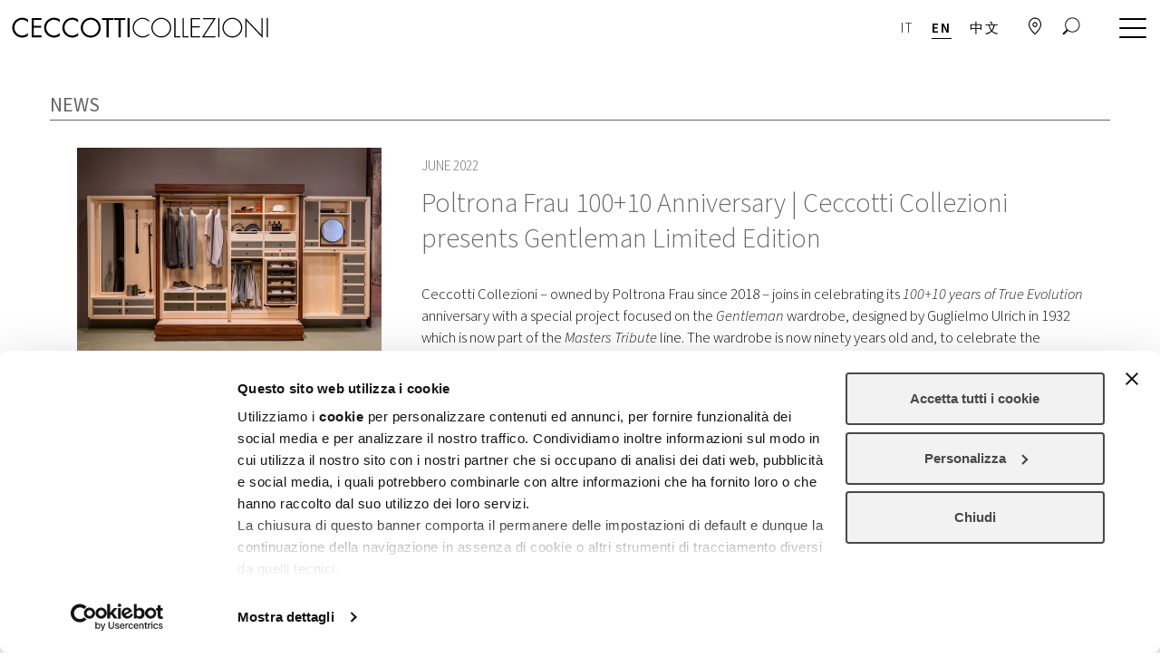

--- FILE ---
content_type: text/html; charset=UTF-8
request_url: https://www.ceccotticollezioni.it/en/poltrona-frau-10010-anniversary-ceccotti-collezioni-presents-gentleman-limited-edition/
body_size: 25100
content:

<!DOCTYPE html>
<html lang="en-US">
<head>

<!-- Google tag (gtag.js) -->
<script async src="https://www.googletagmanager.com/gtag/js?id=G-2SYM7W3HHP"></script>
<script>
  window.dataLayer = window.dataLayer || [];
  function gtag(){dataLayer.push(arguments);}
  gtag('js', new Date());

  gtag('config', 'G-2SYM7W3HHP');
</script>

<!-- Meta Pixel Code -->
<script>
!function(f,b,e,v,n,t,s)
{if(f.fbq)return;n=f.fbq=function(){n.callMethod?
n.callMethod.apply(n,arguments):n.queue.push(arguments)};
if(!f._fbq)f._fbq=n;n.push=n;n.loaded=!0;n.version='2.0';
n.queue=[];t=b.createElement(e);t.async=!0;
t.src=v;s=b.getElementsByTagName(e)[0];
s.parentNode.insertBefore(t,s)}(window, document,'script',
'https://connect.facebook.net/en_US/fbevents.js');
fbq('init', '676100538878355');
fbq('track', 'PageView');
</script>
<noscript><img height="1" width="1" style="display:none"
src=https://www.facebook.com/tr?id=676100538878355&ev=PageView&noscript=1
/></noscript>
<!-- End Meta Pixel Code -->


	<meta charset="UTF-8" />
	<meta name="viewport" content="width=device-width, initial-scale=1.0">
	<meta name="robots" content="index, follow">
	
	<link rel="profile" href="https://gmpg.org/xfn/11" />

	<link rel="pingback" href="" />
	<!-- FAVICON -->

	<meta name="theme-color" content="#ffffff">

	<!-- FAVICON -->
	<meta name="msapplication-TileColor" content="#ffffff">
	<meta name="msapplication-TileImage" content="https://www.ceccotticollezioni.it/wp-content/themes/onetheme/images/favicon/ms-icon-144x144.png">

	<script id="Cookiebot" src="https://consent.cookiebot.com/uc.js"    data-cbid="cb304cbb-9106-4734-82af-336bf42704a9" type="text/javascript" async></script><link rel="alternate" hreflang="it" href="https://www.ceccotticollezioni.it/poltrona-frau-10010-anniversary-ceccotti-collezioni-presenta-gentleman-limited-edition/" />
<link rel="alternate" hreflang="en" href="https://www.ceccotticollezioni.it/en/poltrona-frau-10010-anniversary-ceccotti-collezioni-presents-gentleman-limited-edition/" />
<link rel="alternate" hreflang="zh-hans" href="https://www.ceccotticollezioni.it/zh-hans/poltrona-frau-10010-anniversary-ceccotti-collezioni-presents-gentleman-limited-edition/" />

	<!-- This site is optimized with the Yoast SEO plugin v15.2.1 - https://yoast.com/wordpress/plugins/seo/ -->
	<title>Poltrona Frau 100+10 Anniversary | Ceccotti Collezioni presents Gentleman Limited Edition - Ceccotti Collezioni</title>
	<meta name="robots" content="index, follow, max-snippet:-1, max-image-preview:large, max-video-preview:-1" />
	<link rel="canonical" href="https://www.ceccotticollezioni.it/en/poltrona-frau-10010-anniversary-ceccotti-collezioni-presents-gentleman-limited-edition/" />
	<meta property="og:locale" content="en_US" />
	<meta property="og:type" content="article" />
	<meta property="og:title" content="Poltrona Frau 100+10 Anniversary | Ceccotti Collezioni presents Gentleman Limited Edition - Ceccotti Collezioni" />
	<meta property="og:description" content="Ceccotti Collezioni &#8211; owned by Poltrona Frau since 2018 &#8211; joins in celebrating its 100+10 years of True Evolution anniversary with a special project focused on the Gentleman wardrobe, designed by Guglielmo Ulrich in 1932 which is now part of &hellip;" />
	<meta property="og:url" content="https://www.ceccotticollezioni.it/en/poltrona-frau-10010-anniversary-ceccotti-collezioni-presents-gentleman-limited-edition/" />
	<meta property="og:site_name" content="Ceccotti Collezioni" />
	<meta property="article:publisher" content="https://www.facebook.com/cecccotticollezioni" />
	<meta property="article:published_time" content="2022-06-24T07:11:58+00:00" />
	<meta property="og:image" content="https://www.ceccotticollezioni.it/wp-content/uploads/2022/06/Cover-Gentleman_web.jpg" />
	<meta property="og:image:width" content="1600" />
	<meta property="og:image:height" content="1199" />
	<meta name="twitter:card" content="summary_large_image" />
	<meta name="twitter:label1" content="Written by">
	<meta name="twitter:data1" content="Matteo Barsotti">
	<meta name="twitter:label2" content="Est. reading time">
	<meta name="twitter:data2" content="2 minutes">
	<script type="application/ld+json" class="yoast-schema-graph">{"@context":"https://schema.org","@graph":[{"@type":"Organization","@id":"https://www.ceccotticollezioni.it/#organization","name":"Ceccotti Collezioni","url":"https://www.ceccotticollezioni.it/","sameAs":["https://www.facebook.com/cecccotticollezioni","https://www.instagram.com/ceccotti.collezioni/"],"logo":{"@type":"ImageObject","@id":"https://www.ceccotticollezioni.it/#logo","inLanguage":"en-US","url":"https://www.ceccotticollezioni.it/wp-content/uploads/2020/11/logoceccotti.png","width":699,"height":56,"caption":"Ceccotti Collezioni"},"image":{"@id":"https://www.ceccotticollezioni.it/#logo"}},{"@type":"WebSite","@id":"https://www.ceccotticollezioni.it/#website","url":"https://www.ceccotticollezioni.it/","name":"Ceccotti Collezioni","description":"Ceccotti Collezioni, 60 anni di storia tra artigianato e design","publisher":{"@id":"https://www.ceccotticollezioni.it/#organization"},"potentialAction":[{"@type":"SearchAction","target":"https://www.ceccotticollezioni.it/?s={search_term_string}","query-input":"required name=search_term_string"}],"inLanguage":"en-US"},{"@type":"ImageObject","@id":"https://www.ceccotticollezioni.it/en/poltrona-frau-10010-anniversary-ceccotti-collezioni-presents-gentleman-limited-edition/#primaryimage","inLanguage":"en-US","url":"https://www.ceccotticollezioni.it/wp-content/uploads/2022/06/Cover-Gentleman_web.jpg","width":1600,"height":1199},{"@type":"WebPage","@id":"https://www.ceccotticollezioni.it/en/poltrona-frau-10010-anniversary-ceccotti-collezioni-presents-gentleman-limited-edition/#webpage","url":"https://www.ceccotticollezioni.it/en/poltrona-frau-10010-anniversary-ceccotti-collezioni-presents-gentleman-limited-edition/","name":"Poltrona Frau 100+10 Anniversary | Ceccotti Collezioni presents Gentleman Limited Edition - Ceccotti Collezioni","isPartOf":{"@id":"https://www.ceccotticollezioni.it/#website"},"primaryImageOfPage":{"@id":"https://www.ceccotticollezioni.it/en/poltrona-frau-10010-anniversary-ceccotti-collezioni-presents-gentleman-limited-edition/#primaryimage"},"datePublished":"2022-06-24T07:11:58+00:00","dateModified":"2022-06-24T07:11:58+00:00","inLanguage":"en-US","potentialAction":[{"@type":"ReadAction","target":["https://www.ceccotticollezioni.it/en/poltrona-frau-10010-anniversary-ceccotti-collezioni-presents-gentleman-limited-edition/"]}]},{"@type":"Article","@id":"https://www.ceccotticollezioni.it/en/poltrona-frau-10010-anniversary-ceccotti-collezioni-presents-gentleman-limited-edition/#article","isPartOf":{"@id":"https://www.ceccotticollezioni.it/en/poltrona-frau-10010-anniversary-ceccotti-collezioni-presents-gentleman-limited-edition/#webpage"},"author":{"@id":"https://www.ceccotticollezioni.it/#/schema/person/5255504d17d3219f0d02cce393dc22fe"},"headline":"Poltrona Frau 100+10 Anniversary | Ceccotti Collezioni presents Gentleman Limited Edition","datePublished":"2022-06-24T07:11:58+00:00","dateModified":"2022-06-24T07:11:58+00:00","mainEntityOfPage":{"@id":"https://www.ceccotticollezioni.it/en/poltrona-frau-10010-anniversary-ceccotti-collezioni-presents-gentleman-limited-edition/#webpage"},"publisher":{"@id":"https://www.ceccotticollezioni.it/#organization"},"image":{"@id":"https://www.ceccotticollezioni.it/en/poltrona-frau-10010-anniversary-ceccotti-collezioni-presents-gentleman-limited-edition/#primaryimage"},"articleSection":"News","inLanguage":"en-US"},{"@type":"Person","@id":"https://www.ceccotticollezioni.it/#/schema/person/5255504d17d3219f0d02cce393dc22fe","name":"Matteo Barsotti","image":{"@type":"ImageObject","@id":"https://www.ceccotticollezioni.it/#personlogo","inLanguage":"en-US","url":"https://secure.gravatar.com/avatar/996afbec3542b7e6a196b62cf1a98b76?s=96&d=mm&r=g","caption":"Matteo Barsotti"}}]}</script>
	<!-- / Yoast SEO plugin. -->


<link rel='dns-prefetch' href='//www.recaptcha.net' />
<link rel='dns-prefetch' href='//use.typekit.net' />
<link rel='dns-prefetch' href='//cdnjs.cloudflare.com' />
<link rel='dns-prefetch' href='//vjs.zencdn.net' />
<link rel='dns-prefetch' href='//s.w.org' />
<link rel="alternate" type="application/rss+xml" title="Ceccotti Collezioni &raquo; Feed" href="https://www.ceccotticollezioni.it/en/feed/" />
<link rel="alternate" type="application/rss+xml" title="Ceccotti Collezioni &raquo; Comments Feed" href="https://www.ceccotticollezioni.it/en/comments/feed/" />
		<script type="text/javascript">
			window._wpemojiSettings = {"baseUrl":"https:\/\/s.w.org\/images\/core\/emoji\/13.0.0\/72x72\/","ext":".png","svgUrl":"https:\/\/s.w.org\/images\/core\/emoji\/13.0.0\/svg\/","svgExt":".svg","source":{"concatemoji":"https:\/\/www.ceccotticollezioni.it\/wp-includes\/js\/wp-emoji-release.min.js?ver=5.5.17"}};
			!function(e,a,t){var n,r,o,i=a.createElement("canvas"),p=i.getContext&&i.getContext("2d");function s(e,t){var a=String.fromCharCode;p.clearRect(0,0,i.width,i.height),p.fillText(a.apply(this,e),0,0);e=i.toDataURL();return p.clearRect(0,0,i.width,i.height),p.fillText(a.apply(this,t),0,0),e===i.toDataURL()}function c(e){var t=a.createElement("script");t.src=e,t.defer=t.type="text/javascript",a.getElementsByTagName("head")[0].appendChild(t)}for(o=Array("flag","emoji"),t.supports={everything:!0,everythingExceptFlag:!0},r=0;r<o.length;r++)t.supports[o[r]]=function(e){if(!p||!p.fillText)return!1;switch(p.textBaseline="top",p.font="600 32px Arial",e){case"flag":return s([127987,65039,8205,9895,65039],[127987,65039,8203,9895,65039])?!1:!s([55356,56826,55356,56819],[55356,56826,8203,55356,56819])&&!s([55356,57332,56128,56423,56128,56418,56128,56421,56128,56430,56128,56423,56128,56447],[55356,57332,8203,56128,56423,8203,56128,56418,8203,56128,56421,8203,56128,56430,8203,56128,56423,8203,56128,56447]);case"emoji":return!s([55357,56424,8205,55356,57212],[55357,56424,8203,55356,57212])}return!1}(o[r]),t.supports.everything=t.supports.everything&&t.supports[o[r]],"flag"!==o[r]&&(t.supports.everythingExceptFlag=t.supports.everythingExceptFlag&&t.supports[o[r]]);t.supports.everythingExceptFlag=t.supports.everythingExceptFlag&&!t.supports.flag,t.DOMReady=!1,t.readyCallback=function(){t.DOMReady=!0},t.supports.everything||(n=function(){t.readyCallback()},a.addEventListener?(a.addEventListener("DOMContentLoaded",n,!1),e.addEventListener("load",n,!1)):(e.attachEvent("onload",n),a.attachEvent("onreadystatechange",function(){"complete"===a.readyState&&t.readyCallback()})),(n=t.source||{}).concatemoji?c(n.concatemoji):n.wpemoji&&n.twemoji&&(c(n.twemoji),c(n.wpemoji)))}(window,document,window._wpemojiSettings);
		</script>
		<style type="text/css">
img.wp-smiley,
img.emoji {
	display: inline !important;
	border: none !important;
	box-shadow: none !important;
	height: 1em !important;
	width: 1em !important;
	margin: 0 .07em !important;
	vertical-align: -0.1em !important;
	background: none !important;
	padding: 0 !important;
}
</style>
	<link rel='stylesheet' id='wp-block-library-css'  href='https://www.ceccotticollezioni.it/wp-content/plugins/gutenberg/build/block-library/style.css?ver=1604917751' type='text/css' media='all' />
<link rel='stylesheet' id='pgc-simply-gallery-block-frontend-css'  href='https://www.ceccotticollezioni.it/wp-content/plugins/simply-gallery-block/blocks/blocks.uni.css?ver=1.7.4' type='text/css' media='all' />
<link rel='stylesheet' id='contact-form-7-css'  href='https://www.ceccotticollezioni.it/wp-content/plugins/contact-form-7/includes/css/styles.css?ver=5.3' type='text/css' media='all' />
<link rel='stylesheet' id='cf7-to-any-api-css'  href='https://www.ceccotticollezioni.it/wp-content/plugins/contact-form-to-any-api/public/css/cf7-to-any-api-public.css?ver=1.0.0' type='text/css' media='all' />
<style id='global-styles-inline-css' type='text/css'>
:root{--wp--preset--color--black:#000000;--wp--preset--color--cyan-bluish-gray:#abb8c3;--wp--preset--color--white:#ffffff;--wp--preset--color--pale-pink:#f78da7;--wp--preset--color--vivid-red:#cf2e2e;--wp--preset--color--luminous-vivid-orange:#ff6900;--wp--preset--color--luminous-vivid-amber:#fcb900;--wp--preset--color--light-green-cyan:#7bdcb5;--wp--preset--color--vivid-green-cyan:#00d084;--wp--preset--color--pale-cyan-blue:#8ed1fc;--wp--preset--color--vivid-cyan-blue:#0693e3;--wp--preset--color--vivid-purple:#9b51e0;--wp--preset--gradient--vivid-cyan-blue-to-vivid-purple:linear-gradient(135deg,rgba(6,147,227,1) 0%,rgb(155,81,224) 100%);--wp--preset--gradient--light-green-cyan-to-vivid-green-cyan:linear-gradient(135deg,rgb(122,220,180) 0%,rgb(0,208,130) 100%);--wp--preset--gradient--luminous-vivid-amber-to-luminous-vivid-orange:linear-gradient(135deg,rgba(252,185,0,1) 0%,rgba(255,105,0,1) 100%);--wp--preset--gradient--luminous-vivid-orange-to-vivid-red:linear-gradient(135deg,rgba(255,105,0,1) 0%,rgb(207,46,46) 100%);--wp--preset--gradient--very-light-gray-to-cyan-bluish-gray:linear-gradient(135deg,rgb(238,238,238) 0%,rgb(169,184,195) 100%);--wp--preset--gradient--cool-to-warm-spectrum:linear-gradient(135deg,rgb(74,234,220) 0%,rgb(151,120,209) 20%,rgb(207,42,186) 40%,rgb(238,44,130) 60%,rgb(251,105,98) 80%,rgb(254,248,76) 100%);--wp--preset--gradient--blush-light-purple:linear-gradient(135deg,rgb(255,206,236) 0%,rgb(152,150,240) 100%);--wp--preset--gradient--blush-bordeaux:linear-gradient(135deg,rgb(254,205,165) 0%,rgb(254,45,45) 50%,rgb(107,0,62) 100%);--wp--preset--gradient--luminous-dusk:linear-gradient(135deg,rgb(255,203,112) 0%,rgb(199,81,192) 50%,rgb(65,88,208) 100%);--wp--preset--gradient--pale-ocean:linear-gradient(135deg,rgb(255,245,203) 0%,rgb(182,227,212) 50%,rgb(51,167,181) 100%);--wp--preset--gradient--electric-grass:linear-gradient(135deg,rgb(202,248,128) 0%,rgb(113,206,126) 100%);--wp--preset--gradient--midnight:linear-gradient(135deg,rgb(2,3,129) 0%,rgb(40,116,252) 100%);--wp--preset--font-size--small:13;--wp--preset--font-size--normal:16;--wp--preset--font-size--medium:20;--wp--preset--font-size--large:36;--wp--preset--font-size--huge:42;}.has-black-color{color:#000000;}
.has-cyan-bluish-gray-color{color:#abb8c3;}
.has-white-color{color:#ffffff;}
.has-pale-pink-color{color:#f78da7;}
.has-vivid-red-color{color:#cf2e2e;}
.has-luminous-vivid-orange-color{color:#ff6900;}
.has-luminous-vivid-amber-color{color:#fcb900;}
.has-light-green-cyan-color{color:#7bdcb5;}
.has-vivid-green-cyan-color{color:#00d084;}
.has-pale-cyan-blue-color{color:#8ed1fc;}
.has-vivid-cyan-blue-color{color:#0693e3;}
.has-vivid-purple-color{color:#9b51e0;}
.has-black-background-color{background-color:#000000;}
.has-cyan-bluish-gray-background-color{background-color:#abb8c3;}
.has-white-background-color{background-color:#ffffff;}
.has-pale-pink-background-color{background-color:#f78da7;}
.has-vivid-red-background-color{background-color:#cf2e2e;}
.has-luminous-vivid-orange-background-color{background-color:#ff6900;}
.has-luminous-vivid-amber-background-color{background-color:#fcb900;}
.has-light-green-cyan-background-color{background-color:#7bdcb5;}
.has-vivid-green-cyan-background-color{background-color:#00d084;}
.has-pale-cyan-blue-background-color{background-color:#8ed1fc;}
.has-vivid-cyan-blue-background-color{background-color:#0693e3;}
.has-vivid-purple-background-color{background-color:#9b51e0;}
.has-vivid-cyan-blue-to-vivid-purple-gradient-background{background:linear-gradient(135deg,rgba(6,147,227,1) 0%,rgb(155,81,224) 100%);}
.has-light-green-cyan-to-vivid-green-cyan-gradient-background{background:linear-gradient(135deg,rgb(122,220,180) 0%,rgb(0,208,130) 100%);}
.has-luminous-vivid-amber-to-luminous-vivid-orange-gradient-background{background:linear-gradient(135deg,rgba(252,185,0,1) 0%,rgba(255,105,0,1) 100%);}
.has-luminous-vivid-orange-to-vivid-red-gradient-background{background:linear-gradient(135deg,rgba(255,105,0,1) 0%,rgb(207,46,46) 100%);}
.has-very-light-gray-to-cyan-bluish-gray-gradient-background{background:linear-gradient(135deg,rgb(238,238,238) 0%,rgb(169,184,195) 100%);}
.has-cool-to-warm-spectrum-gradient-background{background:linear-gradient(135deg,rgb(74,234,220) 0%,rgb(151,120,209) 20%,rgb(207,42,186) 40%,rgb(238,44,130) 60%,rgb(251,105,98) 80%,rgb(254,248,76) 100%);}
.has-blush-light-purple-gradient-background{background:linear-gradient(135deg,rgb(255,206,236) 0%,rgb(152,150,240) 100%);}
.has-blush-bordeaux-gradient-background{background:linear-gradient(135deg,rgb(254,205,165) 0%,rgb(254,45,45) 50%,rgb(107,0,62) 100%);}
.has-luminous-dusk-gradient-background{background:linear-gradient(135deg,rgb(255,203,112) 0%,rgb(199,81,192) 50%,rgb(65,88,208) 100%);}
.has-pale-ocean-gradient-background{background:linear-gradient(135deg,rgb(255,245,203) 0%,rgb(182,227,212) 50%,rgb(51,167,181) 100%);}
.has-electric-grass-gradient-background{background:linear-gradient(135deg,rgb(202,248,128) 0%,rgb(113,206,126) 100%);}
.has-midnight-gradient-background{background:linear-gradient(135deg,rgb(2,3,129) 0%,rgb(40,116,252) 100%);}
.has-small-font-size{font-size:13;}
.has-normal-font-size{font-size:16;}
.has-medium-font-size{font-size:20;}
.has-large-font-size{font-size:36;}
.has-huge-font-size{font-size:42;}

</style>
<link rel='stylesheet' id='wpml-legacy-horizontal-list-0-css'  href='//www.ceccotticollezioni.it/wp-content/plugins/sitepress-multilingual-cms/templates/language-switchers/legacy-list-horizontal/style.min.css?ver=1' type='text/css' media='all' />
<link rel='stylesheet' id='style-css-css'  href='https://www.ceccotticollezioni.it/wp-content/themes/onetheme/style.css?ver=1.0.9' type='text/css' media='all' />
<link rel='stylesheet' id='child-style-css'  href='https://www.ceccotticollezioni.it/wp-content/themes/onetheme-child/style.css?ver=1.0.0' type='text/css' media='all' />
<link rel='stylesheet' id='slick-css'  href='https://www.ceccotticollezioni.it/wp-content/themes/onetheme-child/css/owl.carousel.min.css?ver=1.0.0' type='text/css' media='all' />
<link rel='stylesheet' id='bootstrap-css'  href='https://www.ceccotticollezioni.it/wp-content/themes/onetheme/css/vendor/bootstrap.min.css?ver=1.0.0' type='text/css' media='all' />
<link rel='stylesheet' id='owlcarousel-css'  href='https://www.ceccotticollezioni.it/wp-content/themes/onetheme/css/owl.carousel.min.css?ver=1.0.0' type='text/css' media='all' />
<link rel='stylesheet' id='owltheme-css'  href='https://www.ceccotticollezioni.it/wp-content/themes/onetheme/css/owl.theme.default.min.css?ver=1.0.0' type='text/css' media='all' />
<link rel='stylesheet' id='animate-css'  href='https://www.ceccotticollezioni.it/wp-content/themes/onetheme/css/animate.css?ver=3.7.2' type='text/css' media='all' />
<link rel='stylesheet' id='hamburgers-css'  href='https://www.ceccotticollezioni.it/wp-content/themes/onetheme/css/hamburgers.css?ver=1.0.0' type='text/css' media='all' />
<link rel='stylesheet' id='font-awesome-css'  href='https://www.ceccotticollezioni.it/wp-content/themes/onetheme/css/vendor/font-awesome.css?ver=1.0.0' type='text/css' media='all' />
<link rel='stylesheet' id='adobe-font-css'  href='https://use.typekit.net/woa1zyz.css?ver=5.5.17' type='text/css' media='all' />
<link rel='stylesheet' id='fancybox-css'  href='https://cdnjs.cloudflare.com/ajax/libs/fancybox/3.5.7/jquery.fancybox.min.css?ver=3.5.7' type='text/css' media='all' />
<link rel='stylesheet' id='videoJsCss-css'  href='https://vjs.zencdn.net/7.6.0/video-js.css?ver=1.0.0' type='text/css' media='all' />
<link rel='stylesheet' id='magnificPopup-css'  href='https://www.ceccotticollezioni.it/wp-content/themes/onetheme/css/magnific-popup.css?ver=1.0.0' type='text/css' media='all' />
<link rel='stylesheet' id='doc-css-css'  href='https://www.ceccotticollezioni.it/wp-content/themes/onetheme/css/doc.min.css?ver=1.2.7' type='text/css' media='all' />
<link rel='stylesheet' id='wpdreams-asl-basic-css'  href='https://www.ceccotticollezioni.it/wp-content/plugins/ajax-search-lite/css/style.basic.css?ver=4.11.1' type='text/css' media='all' />
<link rel='stylesheet' id='wpdreams-ajaxsearchlite-css'  href='https://www.ceccotticollezioni.it/wp-content/plugins/ajax-search-lite/css/style-underline.css?ver=4.11.1' type='text/css' media='all' />
<script type='text/javascript' src='https://www.ceccotticollezioni.it/wp-content/themes/onetheme/js/jquery-3.1.1.min.js?ver=3.1.1' id='jquery-core-js'></script>
<script type='text/javascript' src='https://www.ceccotticollezioni.it/wp-content/plugins/contact-form-to-any-api/public/js/cf7-to-any-api-public.js?ver=1.0.0' id='cf7-to-any-api-js'></script>
<script type='text/javascript' id='wp-wpso-front-scripts-js-extra'>
/* <![CDATA[ */
var wpso = {"ajaxurl":"https:\/\/www.ceccotticollezioni.it\/wp-admin\/admin-ajax.php","user_items":[]};
/* ]]> */
</script>
<script type='text/javascript' src='https://www.ceccotticollezioni.it/wp-content/plugins/wp-sort-order/js/front-scripts.js?t=2026010747&#038;ver=5.5.17' id='wp-wpso-front-scripts-js'></script>
<link rel="https://api.w.org/" href="https://www.ceccotticollezioni.it/en/wp-json/" /><link rel="alternate" type="application/json" href="https://www.ceccotticollezioni.it/en/wp-json/wp/v2/posts/16898" /><meta name="generator" content="WordPress 5.5.17" />
<link rel='shortlink' href='https://www.ceccotticollezioni.it/en/?p=16898' />
<link rel="alternate" type="application/json+oembed" href="https://www.ceccotticollezioni.it/en/wp-json/oembed/1.0/embed?url=https%3A%2F%2Fwww.ceccotticollezioni.it%2Fen%2Fpoltrona-frau-10010-anniversary-ceccotti-collezioni-presents-gentleman-limited-edition%2F" />
<link rel="alternate" type="text/xml+oembed" href="https://www.ceccotticollezioni.it/en/wp-json/oembed/1.0/embed?url=https%3A%2F%2Fwww.ceccotticollezioni.it%2Fen%2Fpoltrona-frau-10010-anniversary-ceccotti-collezioni-presents-gentleman-limited-edition%2F&#038;format=xml" />
<meta name="generator" content="WPML ver:4.4.10 stt:59,1,27;" />
				<link rel="preconnect" href="https://fonts.gstatic.com" crossorigin />
				<link rel="preload" as="style" href="//fonts.googleapis.com/css?family=Open+Sans&display=swap" />
				<link rel="stylesheet" href="//fonts.googleapis.com/css?family=Open+Sans&display=swap" media="all" />
				                <style>
                    
					div[id*='ajaxsearchlitesettings'].searchsettings .asl_option_inner label {
						font-size: 0px !important;
						color: rgba(0, 0, 0, 0);
					}
					div[id*='ajaxsearchlitesettings'].searchsettings .asl_option_inner label:after {
						font-size: 11px !important;
						position: absolute;
						top: 0;
						left: 0;
						z-index: 1;
					}
					.asl_w_container {
						width: 100%;
						margin: 0px 0px 0px 0px;
						min-width: 200px;
					}
					div[id*='ajaxsearchlite'].asl_m {
						width: 100%;
					}
					div[id*='ajaxsearchliteres'].wpdreams_asl_results div.resdrg span.highlighted {
						font-weight: bold;
						color: rgba(217, 49, 43, 1);
						background-color: rgba(238, 238, 238, 1);
					}
					div[id*='ajaxsearchliteres'].wpdreams_asl_results .results img.asl_image {
						width: 70px;
						height: 70px;
						object-fit: cover;
					}
					div.asl_r .results {
						max-height: none;
					}
				
							.asl_w, .asl_w * {font-family:"source-sans-pro" !important;}
							.asl_m input[type=search]::placeholder{font-family:"source-sans-pro" !important;}
							.asl_m input[type=search]::-webkit-input-placeholder{font-family:"source-sans-pro" !important;}
							.asl_m input[type=search]::-moz-placeholder{font-family:"source-sans-pro" !important;}
							.asl_m input[type=search]:-ms-input-placeholder{font-family:"source-sans-pro" !important;}
						
						div.asl_r.asl_w.vertical .results .item::after {
							display: block;
							position: absolute;
							bottom: 0;
							content: '';
							height: 1px;
							width: 100%;
							background: #D8D8D8;
						}
						div.asl_r.asl_w.vertical .results .item.asl_last_item::after {
							display: none;
						}
					                </style>
                		<style type="text/css" id="wp-custom-css">
			.fancybox-slide--video { height: auto !important; padding: 0 !important; }
.fancybox-video { height: 90%; width: 90%; margin: 0 auto;}
.boxNews.video {
	margin-bottom: 0;
}

.page-template-template-prodotti .contentBreadcrumb {
  border: none;
}

.contentFilter.is-active {
  margin: 0;
}
.category-description h1 {
  font-size: 36px;
  font-weight: 400;
	text-transform: none;
}
.taxonomy-banner {
	border-bottom: 1px solid #666666;
}
.category-description p {
	margin-top: 20px;
}

.post-type-archive-designer .flex-section__grid .categ-feat-content .categ-feat-title {
  font-size: 22px;
  font-weight: 400;
  color: #fff;
	text-decoration: none;
	text-shadow: 0 0 8px #000;
}
.post-type-archive-designer .flex-section__grid .categ-feat-content {
  position: relative;
  top: -50px;
  background: none;
}
.post-type-archive-designer .flex-section__grid .product_categ-box a:hover {
	text-decoration: none;
}
.contentBreadcrumb {
  position: relative;
  z-index: 1;
}
.pgcsimplygalleryblock-slider-title-wrap {
  display: none;
}
.imgl-tooltip h2{
	margin:	0;
	font-size: 2em;
	text-transform:	capitalize;
}
.imgl-marker {
	cursor: pointer;
}
.home p.text-column {
	padding: 0;
}

.wp-block-image.figcaption-over figcaption {
    position: relative;
    bottom: 60px;
    z-index: 1;
    color: #fff;
    font-weight: 500;
    font-size: 1.8em;
	text-shadow: 0 0 3px #000000;
	display: block;
	text-align: center;
	margin: 0;
}
.container.footer {
  width: 100%;
}
.single-designer h1 {
  text-transform: revert;
}
.categ-feat-title {
  text-transform: none;
}
.social ul li:first-child {
  margin-right: 10px;
}
.langSwitcherFooter ul li:first-child {
  margin-right: 0;
}
.social ul li {
  margin: 0 10px 0 0;
}

.container.footer.wideFooter{
	margin-top: 10px;
}
.footer-sec .bottomFooter.wideFooter {
	background-color: #f2f2f2;
	border-top: 1px solid #cccccc;
	margin-bottom: 0;
	padding: 20px 60px 70px 60px;
}
.footer-sec.wideFooter #newsletter-section {
  border: none;
	margin-top: 0;
}
.footer-sec.wideFooter {
  border-top: 1px solid #cccccc;
	margin-top: 90px;
}
.footer-sec.wideFooter .topFooter {
  align-items: start;
}
.footerMenu ul li {
  font-size: 16px !important;
  list-style: none;
}
.footerMenu ul li a {
  text-decoration: none;
}
.footerMenu ul li a:hover {
  text-decoration: underline;
}
.footerMenu ul {
  padding-left: 0;
}

.footer-sec.wideFooter .row.topFooter.logoFooter {
  border-top: 1px solid #ccc;
	padding: 25px 0 22px 57px;
  border-bottom: none;
}
.footer-sec .topFooter.navFooter {
  margin-top: 0;
}
.topFooter.navFooter .langSwitcherFooter {
	margin-right: 0;
}
p.titleFooterMenu {
	font-weight: 400;
	color: #666666;
	margin-bottom: 8px;
}
.footer-sec.wideFooter .row.topFooter.navFooter {
  padding: 40px 56px 10px 60px;
  background-color: #f2f2f2;
}
.container.footer.wideFooter .col-md-2 {
  margin-bottom: 30px;
}
/* Riga footer = flex per equal height */
.footer-sec.wideFooter .topFooter.navFooter{
  display: flex;
  flex-wrap: wrap;
  align-items: stretch;
}

/* Le colonne restano colonne: flex SOLO per altezza */
.footer-sec.wideFooter .topFooter.navFooter > [class*="col-"],
.footer-sec.wideFooter .topFooter.navFooter > .footer-col{
  float: none;            /* se sei in BS3, evita conflitti */
  display: flex;
  flex-direction: column; /* titolo sopra, menu sotto */
}

/* Il contenitore del menu cresce per riempire l'altezza */
.footer-sec.wideFooter .topFooter.navFooter .footer-sec__left{
  flex: 1 1 auto;
}
.footer-sec.wideFooter .topFooter.navFooter > .col-md-2.centerCol{
  border-left: 1px solid #cccccc;
}
.footer-sec.wideFooter .topFooter.navFooter > .col-md-3.socialCol{
  justify-content: flex-end;
	text-align: right;
}
#logoFooter {
  width: 280px;
	margin-left: auto;
}
.footer-sec.wideFooter .topFooter {
	border-top: none;
	border-bottom: none;
}
.row.bottomFooter.wideFooter .social-container {text-align: left;}
.row.bottomFooter.wideFooter .footer-sec__left {text-align: right; float: revert;}

.page-template-page-faq .container.main ul li, .page-template-default .container.main ul li {
  font-size: 1.2em !important;
	color: #000000 !important;
}
/* FAQ item interamente cliccabile */
.faq-item{
  border-bottom: 1px solid rgba(0,0,0,.15);
}

.faq-q{
  cursor: pointer;
  display: flex;
  justify-content: space-between;
  align-items: center;
  width: 100%;
  padding: 14px 0;
	font-size: 18px;
}

/* Freccetta */
.faq-q::after{
  content: "▸";
  font-size: 18px;
  line-height: 1;
}

/* Stato aperto */
.faq-item.is-open .faq-q::after{
  content: "▾";
}

/* Risposta (animata, senza scatti) */
.faq-a{
  overflow: hidden;
  max-height: 0;
  opacity: 0;
  padding: 0;
  transition: max-height .25s ease, opacity .25s ease, padding .25s ease;
}

/* Aperta (max-height la imposta il JS) */
.faq-item.is-open .faq-a{
  opacity: 1;
  padding: 0 0 14px 0;
}

/* NAV tabs */
.faq-tabs-nav{
  display: flex;
  justify-content: space-between;
  align-items: center;
  flex-wrap: wrap;
  padding: 0;
  gap: 25px;
	margin-bottom: 30px;
}

.faq-tab-btn{
  appearance: none;
  border: none;
  background: #f2f2f2;;
  padding: 10px 14px;
  cursor: pointer;
  font-weight: 400;
  text-transform: uppercase;
	color: #666;
	flex-grow: 1;
	font-size: 19px;
}
.faq-tab-btn:hover{
  font-weight: 400;
	color: #666;
	background: #dddddd;
}

.faq-tab-btn.is-active{
  font-weight: 400;
	color: #666;
	background: #dddddd;
}

/* Panels */
.faq-tab-panel{ display: none; }
.faq-tab-panel.is-active{ display: block; }

#newsletter-section .btn {
  background: #666;
}

ul li a:hover {text-decoration: underline}

h1 {
  text-transform: none;
}

@media (max-width: 767px){

  /* Impila e centra SOLO le prime 3 colonne (menu) nel footer wide */
  .footer-sec.wideFooter .topFooter.navFooter > .col-md-2:nth-child(1),
  .footer-sec.wideFooter .topFooter.navFooter > .col-md-2:nth-child(2),
  .footer-sec.wideFooter .topFooter.navFooter > .col-md-2:nth-child(3){
    width: 100% !important;
    max-width: 100% !important;
    flex: 0 0 100% !important;  /* se navFooter è flex */
    text-align: center;
    margin-bottom: 22px;
  }

  /* Centra le liste dei menu */
  .footer-sec.wideFooter .topFooter.navFooter > .col-md-2:nth-child(-n+3) .footerMenu ul{
    display: inline-block;
    padding-left: 0;
    margin: 0 auto;
  }

  /* (opzionale) interlinea/spacing voci */
  .footer-sec.wideFooter .topFooter.navFooter > .col-md-2:nth-child(-n+3) .footerMenu ul li{
    margin: 6px 0;
  }
	.row.bottomFooter.wideFooter .social-container {
  text-align: center;
		margin-bottom: 20px
}
}		</style>
		
	<!-- Google Tag Manager -->
<script>(function(w,d,s,l,i){w[l]=w[l]||[];w[l].push({'gtm.start':
new Date().getTime(),event:'gtm.js'});var f=d.getElementsByTagName(s)[0],
j=d.createElement(s),dl=l!='dataLayer'?'&l='+l:'';j.async=true;j.src=
'https://www.googletagmanager.com/gtm.js?id='+i+dl;f.parentNode.insertBefore(j,f);
})(window,document,'script','dataLayer','GTM-PKDCPC5');</script>
<!-- End Google Tag Manager -->

<meta name="facebook-domain-verification" content="xsmbh6udrgf1b2a9apopgfguieav61" />

</head>

<body class="post-template-default single single-post postid-16898 single-format-standard w2dc-body" >
	<!-- Google Tag Manager (noscript) -->
<noscript><iframe src="https://www.googletagmanager.com/ns.html?id=GTM-PKDCPC5"
height="0" width="0" style="display:none;visibility:hidden"></iframe></noscript>
<!-- End Google Tag Manager (noscript) -->

	
<div class="navbar-brand video logoMenuToggle" style="display:none;">
	<div>
		<!-- <image src="https://www.ceccotticollezioni.it/wp-content/themes/onetheme/images/logo.jpg" alt="Ceccotti Collezioni"  id="logoHeader"> -->
		<img src="https://www.ceccotticollezioni.it/wp-content/themes/onetheme/images/logoceccotti.svg" onerror="this.src='https://www.ceccotticollezioni.it/wp-content/themes/onetheme/images/logoceccotti.png'" id="logoHeader" alt="CECCOTTI COLLEZIONI" />
	</div>
</div>

	<header class="header header--notHome  whiteMenu" id="pageID">
		<div class="container-fluid">
			<!-- Main Menu -->
			<div class="row">

				<div class="col-md-4 col-sm-5 col-xs-5 main-menu__left">
					<a class="navbar-brand video logoMenuStandard" href="https://www.ceccotticollezioni.it/en/">
						<div>
							<!-- <image src="https://www.ceccotticollezioni.it/wp-content/themes/onetheme/images/logo.jpg" alt="Ceccotti Collezioni"  id="logoHeader"> -->
							<img src="https://www.ceccotticollezioni.it/wp-content/themes/onetheme/images/logoceccotti.svg" onerror="this.src='https://www.ceccotticollezioni.it/wp-content/themes/onetheme/images/logoceccotti.png'" id="logoHeader" alt="CECCOTTI COLLEZIONI" />
						</div>
					</a>
				</div>

				<div class="col-md-8 col-sm-7 col-xs-7 main-menu__right right">

					<div class="menu-sandwich">
						<ul class="shortMenu">

						<li class="langSwitcher">
								
<div class="wpml-ls-statics-shortcode_actions wpml-ls wpml-ls-legacy-list-horizontal">
	<ul><li class="wpml-ls-slot-shortcode_actions wpml-ls-item wpml-ls-item-it wpml-ls-first-item wpml-ls-item-legacy-list-horizontal">
				<a href="https://www.ceccotticollezioni.it/poltrona-frau-10010-anniversary-ceccotti-collezioni-presenta-gentleman-limited-edition/" class="wpml-ls-link">
                    <span class="wpml-ls-native" lang="it">IT</span></a>
			</li><li class="wpml-ls-slot-shortcode_actions wpml-ls-item wpml-ls-item-en wpml-ls-current-language wpml-ls-item-legacy-list-horizontal">
				<a href="https://www.ceccotticollezioni.it/en/poltrona-frau-10010-anniversary-ceccotti-collezioni-presents-gentleman-limited-edition/" class="wpml-ls-link">
                    <span class="wpml-ls-native">EN</span></a>
			</li><li class="wpml-ls-slot-shortcode_actions wpml-ls-item wpml-ls-item-zh-hans wpml-ls-last-item wpml-ls-item-legacy-list-horizontal">
				<a href="https://www.ceccotticollezioni.it/zh-hans/poltrona-frau-10010-anniversary-ceccotti-collezioni-presents-gentleman-limited-edition/" class="wpml-ls-link">
                    <span class="wpml-ls-native" lang="zh-hans">中文</span></a>
			</li></ul>
</div>
							</li>

							<li>
								<div class="subItem">
									<a href="https://www.ceccotticollezioni.it/en/stores/">
										<img src="https://www.ceccotticollezioni.it/wp-content/themes/onetheme/images/icon-map.svg" onerror="this.src='https://www.ceccotticollezioni.it/wp-content/themes/onetheme/images/icon-map.png'" id="iconMappa" alt="Map icon" />
									</a>
								</div>
							</li>
							<li>
								<div class="subItem">
									<a href="https://www.ceccotticollezioni.it/en/?s=">										<img src="https://www.ceccotticollezioni.it/wp-content/themes/onetheme/images/icon-cerca.svg" onerror="this.src='https://www.ceccotticollezioni.it/wp-content/themes/onetheme/images/icon-cerca.png'" id="iconCerca" alt="Search icon" />
									</a>
								</div>
							</li>
							<li><div id="menu-toggle">MENU</div></li>
						</ul>

						<ul class="largeMenu">
							<!-- <li><a href="#" ><i class="fa fa-search" aria-hidden="true"></i></a></li> -->
							<li>
								<div class="subItem"><a href="https://www.ceccotticollezioni.it/en/stores/" >store</a>
								<a href="https://www.ceccotticollezioni.it/en/stores/" ><img src="https://www.ceccotticollezioni.it/wp-content/themes/onetheme/images/icon-map.svg" onerror="this.src='https://www.ceccotticollezioni.it/wp-content/themes/onetheme/images/icon-map.png'" id="iconMappa" alt="Map icon" /></a></div>
							</li>
							<li><div class="asl_w_container asl_w_container_1">
	<div id='ajaxsearchlite1'
		 data-id="1"
		 data-instance="1"
		 class="asl_w asl_m asl_m_1 asl_m_1_1">
		<div class="probox">

	
	<button class='promagnifier' aria-label="Search magnifier button">
				<div class='innericon'>
			<svg version="1.1" xmlns="http://www.w3.org/2000/svg" xmlns:xlink="http://www.w3.org/1999/xlink" x="0px" y="0px" width="22" height="22" viewBox="0 0 512 512" enable-background="new 0 0 512 512" xml:space="preserve">
					<path d="M460.355,421.59L353.844,315.078c20.041-27.553,31.885-61.437,31.885-98.037
						C385.729,124.934,310.793,50,218.686,50C126.58,50,51.645,124.934,51.645,217.041c0,92.106,74.936,167.041,167.041,167.041
						c34.912,0,67.352-10.773,94.184-29.158L419.945,462L460.355,421.59z M100.631,217.041c0-65.096,52.959-118.056,118.055-118.056
						c65.098,0,118.057,52.959,118.057,118.056c0,65.096-52.959,118.056-118.057,118.056C153.59,335.097,100.631,282.137,100.631,217.041
						z"/>
				</svg>
		</div>
	</button>

	
	
	<div class='prosettings' style='display:none;' data-opened=0>
				<div class='innericon'>
			<svg version="1.1" xmlns="http://www.w3.org/2000/svg" xmlns:xlink="http://www.w3.org/1999/xlink" x="0px" y="0px" width="22" height="22" viewBox="0 0 512 512" enable-background="new 0 0 512 512" xml:space="preserve">
					<polygon transform = "rotate(90 256 256)" points="142.332,104.886 197.48,50 402.5,256 197.48,462 142.332,407.113 292.727,256 "/>
				</svg>
		</div>
	</div>

	
	
	<div class='proinput'>
        <form role="search" action='#' autocomplete="off"
			  aria-label="Search form">
			<input aria-label="Search input"
				   type='search' class='orig'
				   name='phrase'
				   placeholder=''
				   value=''
				   autocomplete="off"/>
			<input aria-label="Search autocomplete input"
				   type='text'
				   class='autocomplete'
				   tabindex="-1"
				   name='phrase'
				   value=''
				   autocomplete="off" disabled/>
			<input type='submit' value="Start search" style='width:0; height: 0; visibility: hidden;'>
		</form>
	</div>

	
	
	<div class='proloading'>

		<div class="asl_loader"><div class="asl_loader-inner asl_simple-circle"></div></div>

			</div>

			<div class='proclose'>
			<svg version="1.1" xmlns="http://www.w3.org/2000/svg" xmlns:xlink="http://www.w3.org/1999/xlink" x="0px"
				 y="0px"
				 width="12" height="12" viewBox="0 0 512 512" enable-background="new 0 0 512 512"
				 xml:space="preserve">
				<polygon points="438.393,374.595 319.757,255.977 438.378,137.348 374.595,73.607 255.995,192.225 137.375,73.622 73.607,137.352 192.246,255.983 73.622,374.625 137.352,438.393 256.002,319.734 374.652,438.378 "/>
			</svg>
		</div>
	
	
</div>	</div>
	<div class='asl_data_container' style="display:none !important;">
		<div class="asl_init_data wpdreams_asl_data_ct"
	 style="display:none !important;"
	 id="asl_init_id_1"
	 data-asl-id="1"
	 data-asl-instance="1"
	 data-asldata="[base64]"></div>	<div id="asl_hidden_data">
		<svg style="position:absolute" height="0" width="0">
			<filter id="aslblur">
				<feGaussianBlur in="SourceGraphic" stdDeviation="4"/>
			</filter>
		</svg>
		<svg style="position:absolute" height="0" width="0">
			<filter id="no_aslblur"></filter>
		</svg>
	</div>
	</div>

	<div id='ajaxsearchliteres1'
	 class='vertical wpdreams_asl_results asl_w asl_r asl_r_1 asl_r_1_1'>

	
	<div class="results">

		
		<div class="resdrg">
		</div>

		
	</div>

	
					<p class='showmore'>
			<a>More results...</a>
		</p>
			
</div>

	<div id='__original__ajaxsearchlitesettings1'
		 data-id="1"
		 class="searchsettings wpdreams_asl_settings asl_w asl_s asl_s_1">
		<form name='options'
	  aria-label="Search settings form"
	  autocomplete = 'off'>

	
	
	<input type="hidden" name="filters_changed" style="display:none;" value="0">
	<input type="hidden" name="filters_initial" style="display:none;" value="1">

	<div class="asl_option_inner hiddend">
		<input type='hidden' name='qtranslate_lang' id='qtranslate_lang1'
			   value='0'/>
	</div>

			<div class="asl_option_inner hiddend">
			<input type='hidden' name='wpml_lang'
				   value='en'/>
		</div>
	
	
	<fieldset class="asl_sett_scroll">
		<legend style="display: none;">Generic selectors</legend>
		<div class="asl_option">
			<div class="asl_option_inner">
				<input type="checkbox" value="exact" id="set_exactonly1"
					   title="Exact matches only"
					   name="asl_gen[]" />
				<label for="set_exactonly1">Exact matches only</label>
			</div>
			<div class="asl_option_label">
				Exact matches only			</div>
		</div>
		<div class="asl_option">
			<div class="asl_option_inner">
				<input type="checkbox" value="title" id="set_intitle1"
					   title="Search in title"
					   name="asl_gen[]"  checked="checked"/>
				<label for="set_intitle1">Search in title</label>
			</div>
			<div class="asl_option_label">
				Search in title			</div>
		</div>
		<div class="asl_option">
			<div class="asl_option_inner">
				<input type="checkbox" value="content" id="set_incontent1"
					   title="Search in content"
					   name="asl_gen[]"  checked="checked"/>
				<label for="set_incontent1">Search in content</label>
			</div>
			<div class="asl_option_label">
				Search in content			</div>
		</div>
		<div class="asl_option_inner hiddend">
			<input type="checkbox" value="excerpt" id="set_inexcerpt1"
				   title="Search in excerpt"
				   name="asl_gen[]" />
			<label for="set_inexcerpt1">Search in excerpt</label>
		</div>
	</fieldset>
	<fieldset class="asl_sett_scroll">
		<legend style="display: none;">Post Type Selectors</legend>
					<div class="asl_option_inner hiddend">
				<input type="checkbox" value="prodotti"
					   id="1customset_11"
					   title="Hidden option, ignore please"
					   name="customset[]" checked="checked"/>
				<label for="1customset_11">Hidden</label>
			</div>
			<div class="asl_option_label hiddend"></div>

						<div class="asl_option_inner hiddend">
				<input type="checkbox" value="designer"
					   id="1customset_12"
					   title="Hidden option, ignore please"
					   name="customset[]" checked="checked"/>
				<label for="1customset_12">Hidden</label>
			</div>
			<div class="asl_option_label hiddend"></div>

						<div class="asl_option_inner hiddend">
				<input type="checkbox" value="post"
					   id="1customset_13"
					   title="Hidden option, ignore please"
					   name="customset[]" checked="checked"/>
				<label for="1customset_13">Hidden</label>
			</div>
			<div class="asl_option_label hiddend"></div>

				</fieldset>
	</form>
	</div>
</div></li>
							<li><div id="menu-toggle" >MENU</div></li>
						</ul>

						<button class="hamburger hamburger--spin" type="button" aria-label="Menu" aria-controls="navigation">
						  <span class="hamburger-box">
						    <span class="hamburger-inner"></span>
						  </span>
						</button>
					</div>

				</div>

			</div> <!-- End row -->
				<!-- Main Menu -->
		</div> <!-- End container main-menu -->
	</header>

	<!-- Menu home page -->
	<div id="myNav" class="overlay">
  <div class="overlay-content" >
    <div class="row navbar-brand-mobile">
      <div class="col-xs-12">
        <a href="https://www.ceccotticollezioni.it">
          <img src="https://www.ceccotticollezioni.it/wp-content/themes/onetheme/images/logoceccotti.svg" onerror="this.src='https://www.ceccotticollezioni.it/wp-content/themes/onetheme/images/logoceccotti.png'" id="logoHeader" />
				</a>
      </div>
    </div>
    <div class="row navbar-brand-desktop">
      <div class="col-xs-12">
          <img src="https://www.ceccotticollezioni.it/wp-content/themes/onetheme/images/logoceccotti.svg" onerror="this.src='https://www.ceccotticollezioni.it/wp-content/themes/onetheme/images/logoceccotti.png'" id="logoHeader" />
      </div>
    </div>

     <!-- /row -->

    <div class="row">
      <div class="col-xs-12 col-md-6">
        <ul class="fullscreen-menu__list"><li id="menu-item-2768" class="menu-item menu-item-type-post_type menu-item-object-page menu-item-home menu-item-2768"><a href="https://www.ceccotticollezioni.it/en/">Home page</a></li>
<li id="menu-item-6152" class="menu-item menu-item-type-post_type menu-item-object-page menu-item-has-children menu-item-6152"><a href="https://www.ceccotticollezioni.it/en/products/">Products</a>
<ul class="sub-menu">
	<li id="menu-item-2989" class="menu-item menu-item-type-post_type menu-item-object-page menu-item-2989"><a href="https://www.ceccotticollezioni.it/en/products/">All products</a></li>
	<li id="menu-item-2995" class="menu-item menu-item-type-custom menu-item-object-custom menu-item-2995"><a href="https://www.ceccotticollezioni.it/en/products/?t=1">New products</a></li>
	<li id="menu-item-22507" class="menu-item menu-item-type-post_type menu-item-object-page menu-item-22507"><a href="https://www.ceccotticollezioni.it/en/duo-collection-with-poltrona-frau/">Duo Collection with Poltrona Frau</a></li>
	<li id="menu-item-2770" class="menu-item menu-item-type-taxonomy menu-item-object-taxonomy_prodotti menu-item-2770"><a href="https://www.ceccotticollezioni.it/en/products-catalog/chairs-small-armchairs-and-office-armchairs/">Chairs, Small Armchairs and Office Armchairs</a></li>
	<li id="menu-item-2771" class="menu-item menu-item-type-taxonomy menu-item-object-taxonomy_prodotti menu-item-2771"><a href="https://www.ceccotticollezioni.it/en/products-catalog/armchairs-and-sofas/">Armchairs and Sofas</a></li>
	<li id="menu-item-2772" class="menu-item menu-item-type-taxonomy menu-item-object-taxonomy_prodotti menu-item-2772"><a href="https://www.ceccotticollezioni.it/en/products-catalog/tables-low-tables-and-trolleys/">Tables, Low Tables and Trolleys</a></li>
	<li id="menu-item-2773" class="menu-item menu-item-type-taxonomy menu-item-object-taxonomy_prodotti menu-item-2773"><a href="https://www.ceccotticollezioni.it/en/products-catalog/desk-and-small-desk/">Desk and Small Desk</a></li>
	<li id="menu-item-18906" class="menu-item menu-item-type-taxonomy menu-item-object-taxonomy_prodotti menu-item-18906"><a href="https://www.ceccotticollezioni.it/en/products-catalog/consoles/">Consoles</a></li>
	<li id="menu-item-2774" class="menu-item menu-item-type-taxonomy menu-item-object-taxonomy_prodotti menu-item-2774"><a href="https://www.ceccotticollezioni.it/en/products-catalog/cabinet-and-libraries/">Cabinet and Libraries</a></li>
	<li id="menu-item-2775" class="menu-item menu-item-type-taxonomy menu-item-object-taxonomy_prodotti menu-item-2775"><a href="https://www.ceccotticollezioni.it/en/products-catalog/beds-and-night-complements/">Beds and Night Complements</a></li>
	<li id="menu-item-18907" class="menu-item menu-item-type-taxonomy menu-item-object-taxonomy_prodotti menu-item-18907"><a href="https://www.ceccotticollezioni.it/en/products-catalog/lamps/">Lamps</a></li>
	<li id="menu-item-2776" class="menu-item menu-item-type-taxonomy menu-item-object-taxonomy_prodotti menu-item-2776"><a href="https://www.ceccotticollezioni.it/en/products-catalog/accessories-and-carpets/">Accessories and Carpets</a></li>
	<li id="menu-item-2777" class="menu-item menu-item-type-taxonomy menu-item-object-taxonomy_prodotti menu-item-2777"><a href="https://www.ceccotticollezioni.it/en/products-catalog/work-system/">Work System</a></li>
</ul>
</li>
<li id="menu-item-24729" class="menu-item menu-item-type-post_type menu-item-object-page menu-item-24729"><a href="https://www.ceccotticollezioni.it/en/ambients/">Ambients</a></li>
<li id="menu-item-2996" class="menu-item menu-item-type-custom menu-item-object-custom menu-item-2996"><a href="https://www.ceccotticollezioni.it/en/designer/">Designers</a></li>
</ul>      </div> <!-- /col -->
      <div class="col-xs-12 col-md-6">
        <ul class="fullscreen-menu__list"><li id="menu-item-2891" class="menu-item menu-item-type-post_type menu-item-object-page menu-item-has-children menu-item-2891"><a href="https://www.ceccotticollezioni.it/en/company/history/">Company</a>
<ul class="sub-menu">
	<li id="menu-item-2781" class="menu-item menu-item-type-post_type menu-item-object-page menu-item-2781"><a href="https://www.ceccotticollezioni.it/en/company/history/">History</a></li>
	<li id="menu-item-20113" class="menu-item menu-item-type-post_type menu-item-object-page menu-item-20113"><a href="https://www.ceccotticollezioni.it/en/company/identity/">Identity</a></li>
	<li id="menu-item-20114" class="menu-item menu-item-type-post_type menu-item-object-page menu-item-20114"><a href="https://www.ceccotticollezioni.it/en/company/craftmanship/">Craftmanship</a></li>
	<li id="menu-item-20115" class="menu-item menu-item-type-post_type menu-item-object-page menu-item-20115"><a href="https://www.ceccotticollezioni.it/en/company/materials/">Materials</a></li>
	<li id="menu-item-2782" class="menu-item menu-item-type-post_type menu-item-object-page menu-item-2782"><a href="https://www.ceccotticollezioni.it/en/company/sustainability/">Sustainability</a></li>
</ul>
</li>
<li id="menu-item-23424" class="menu-item menu-item-type-post_type menu-item-object-page menu-item-has-children menu-item-23424"><a href="https://www.ceccotticollezioni.it/en/communication/">Communication</a>
<ul class="sub-menu">
	<li id="menu-item-3702" class="menu-item menu-item-type-taxonomy menu-item-object-category current-post-ancestor current-menu-parent current-post-parent menu-item-3702"><a href="https://www.ceccotticollezioni.it/en/news/">News</a></li>
	<li id="menu-item-20711" class="menu-item menu-item-type-taxonomy menu-item-object-category menu-item-20711"><a href="https://www.ceccotticollezioni.it/en/press-release/">Press release</a></li>
	<li id="menu-item-23425" class="menu-item menu-item-type-taxonomy menu-item-object-category menu-item-23425"><a href="https://www.ceccotticollezioni.it/en/video/">Video</a></li>
</ul>
</li>
<li id="menu-item-8475" class="menu-item menu-item-type-post_type menu-item-object-page menu-item-8475"><a href="https://www.ceccotticollezioni.it/en/catalogs/">Catalogs</a></li>
<li id="menu-item-3024" class="menu-item menu-item-type-post_type menu-item-object-page menu-item-has-children menu-item-3024"><a href="https://www.ceccotticollezioni.it/en/stores/">Stores</a>
<ul class="sub-menu">
	<li id="menu-item-3036" class="menu-item menu-item-type-custom menu-item-object-custom menu-item-3036"><a href="https://www.ceccotticollezioni.it/en/stores/business-category/showrooms">Showrooms</a></li>
	<li id="menu-item-3419" class="menu-item menu-item-type-custom menu-item-object-custom menu-item-3419"><a href="https://www.ceccotticollezioni.it/en/stores/business-category/dealers">Dealers</a></li>
</ul>
</li>
<li id="menu-item-3023" class="menu-item menu-item-type-post_type menu-item-object-page menu-item-3023"><a href="https://www.ceccotticollezioni.it/en/contact-us/">Contact us</a></li>
</ul>      </div> <!-- /col -->
    </div> <!-- /row -->

      <div class="row footer-overlay">
        <div class="col-xs-6 col-md-6">
					<div class="item" >
<div class="wpml-ls-statics-shortcode_actions wpml-ls wpml-ls-legacy-list-horizontal">
	<ul><li class="wpml-ls-slot-shortcode_actions wpml-ls-item wpml-ls-item-it wpml-ls-first-item wpml-ls-item-legacy-list-horizontal">
				<a href="https://www.ceccotticollezioni.it/poltrona-frau-10010-anniversary-ceccotti-collezioni-presenta-gentleman-limited-edition/" class="wpml-ls-link">
                    <span class="wpml-ls-native" lang="it">IT</span></a>
			</li><li class="wpml-ls-slot-shortcode_actions wpml-ls-item wpml-ls-item-en wpml-ls-current-language wpml-ls-item-legacy-list-horizontal">
				<a href="https://www.ceccotticollezioni.it/en/poltrona-frau-10010-anniversary-ceccotti-collezioni-presents-gentleman-limited-edition/" class="wpml-ls-link">
                    <span class="wpml-ls-native">EN</span></a>
			</li><li class="wpml-ls-slot-shortcode_actions wpml-ls-item wpml-ls-item-zh-hans wpml-ls-last-item wpml-ls-item-legacy-list-horizontal">
				<a href="https://www.ceccotticollezioni.it/zh-hans/poltrona-frau-10010-anniversary-ceccotti-collezioni-presents-gentleman-limited-edition/" class="wpml-ls-link">
                    <span class="wpml-ls-native" lang="zh-hans">中文</span></a>
			</li></ul>
</div>
</div>        </div>
        <div class="col-sm-6 col-xs-6 social-container">
          <div class="social">
            <!-- <div class="labelSocial"></div> -->
            <ul>
                                              <li>
                  <a href="https://www.facebook.com/ceccotticollezioniofficial"  target="_blank" ><i class="fa fa-facebook" aria-hidden="true"></i></a>
                </li>
                                                <li>
                  <a href="https://www.instagram.com/ceccotti.collezioni/"  target="_blank" ><i class="fa fa-instagram" aria-hidden="true"></i></a>
                </li>
                                                <li>
                  <a href="https://www.youtube.com/@ceccotticollezioni1295"  target="_blank" ><i class="fa fa-youtube-play" aria-hidden="true"></i></a>
                </li>
                                                <li>
                  <a href="https://www.linkedin.com/company/ceccotti-collezioni-srl/"  target="_blank" ><i class="fa fa-linkedin-square" aria-hidden="true"></i></a>
                </li>
                            </ul>
          </div>
        </div>
      </div> <!-- /row -->

  </div> <!-- end overlay-content -->
</div> <!-- end myNav -->
	<!-- end Menu home page -->

			<div class="container main">
				<div class="row headerBreadcrumb">

						<div class="contentBreadcrumb">
								<div class="breadcrumbTaxonomy">

<!-- TEMPLATE RASSEGNA STAMPA -->

										<strong>News</strong>
								</div>

						</div>

				</div>
				<div class="row">

					<div class="col-xs-12">

						
						<div id="post-16898" class="post-16898 post type-post status-publish format-standard has-post-thumbnail hentry category-news">

							<div class="row">


								<div class="col-xs-12">
									<div class="col-md-4">
									<div class="single-post-feat-img">
										<img width="600" height="450" src="https://www.ceccotticollezioni.it/wp-content/uploads/2022/06/Cover-Gentleman-1-600x450.jpg" class="attachment-medium size-medium wp-post-image" alt="" loading="lazy" srcset="https://www.ceccotticollezioni.it/wp-content/uploads/2022/06/Cover-Gentleman-1-600x450.jpg 600w, https://www.ceccotticollezioni.it/wp-content/uploads/2022/06/Cover-Gentleman-1-1024x767.jpg 1024w, https://www.ceccotticollezioni.it/wp-content/uploads/2022/06/Cover-Gentleman-1-768x576.jpg 768w, https://www.ceccotticollezioni.it/wp-content/uploads/2022/06/Cover-Gentleman-1-800x600.jpg 800w, https://www.ceccotticollezioni.it/wp-content/uploads/2022/06/Cover-Gentleman-1-1536x1151.jpg 1536w, https://www.ceccotticollezioni.it/wp-content/uploads/2022/06/Cover-Gentleman-1-1000x749.jpg 1000w, https://www.ceccotticollezioni.it/wp-content/uploads/2022/06/Cover-Gentleman-1-700x525.jpg 700w, https://www.ceccotticollezioni.it/wp-content/uploads/2022/06/Cover-Gentleman-1.jpg 1600w" sizes="(max-width: 600px) 100vw, 600px" />									</div>
								</div>
								<div class="col-md-8">
									<div class="entry-meta dataNews">
																				 June 2022									</div><!-- .entry-meta -->

									<h2 class="entry-title">Poltrona Frau 100+10 Anniversary | Ceccotti Collezioni presents Gentleman Limited Edition</h2>



																			<div class="entry-content">
											
<p>Ceccotti Collezioni &#8211; owned by Poltrona Frau since 2018 &#8211; joins in celebrating its <em>100+10 years of True Evolution</em> anniversary with a special project focused on the <em>Gentleman</em> wardrobe, designed by Guglielmo Ulrich in 1932 which is now part of the <em>Masters Tribute</em> line. The wardrobe is now ninety years old and, to celebrate the Salone del Mobile, it has been reissued in <strong>eleven special pieces</strong>, with the interior also reworked thanks to the stylistic contribution of Poltrona Frau.</p>



<p>Working fully in harmony with the heirs of Guglielmo Ulrich, who participated in the project, the interior has been redesigned to meet the needs of a &#8220;contemporary gentleman&#8221;, and also to offer some functions that have recently emerged with the advent of digital technology.</p>



<p>Therefore, in addition to more traditional accessories such as the umbrella holder, brush and wax holder, the clothes and accessory holder, and two different mirrors (for full figure or face), the reissue also features a compartment for watches and straps, and an iPhone/wireless speaker charger.</p>



<p>The drawer fronts, with ebony handles, are covered with Poltrona Frau Limo or Darsena leather, in understated and everlasting colours. The interiors of the drawers are in Nabuk Paprika.</p>



<div class="wp-block-pgcsimplygalleryblock-slider" data-gallery-id="0738b7db_1655976373580"><script type="application/json" class="sgb-data">{"copyRProtection":true,"copyRAlert":"Hello, this photo is mine!","sliderScrollNavi":false,"sliderNextPrevAnimation":"animation","galleryScrollPositionControll":false,"sliderItemCounterEnable":true,"sliderCaptionSrc":"caption","sliderItemTitleEnable":false,"sliderItemTitleFontSize":18,"sliderItemTitleTextColor":"rgba(255,255,255,1)","itemCounterColor":"rgba(255,255,255,1)","sliderThumbBarEnable":true,"sliderThumbBarHoverColor":"rgba(240,240,240,1)","sliderBgColor":"rgba(0,0,0,0.8)","sliderPreloaderColor":"rgba(240,240,240,1)","sliderHeaderFooterBgColor":"rgba(0,0,0,0.4)","sliderNavigationColor":"rgba(0,0,0,1)","sliderNavigationColorOver":"rgba(255,255,255,1)","sliderNavigationIconColor":"rgba(255,255,255,1)","sliderNavigationIconColorOver":"rgba(0,0,0,1)","sliderSlideshow":true,"sliderSlideshowDelay":8,"slideshowIndicatorColor":"rgba(255,255,255,1)","slideshowIndicatorColorBg":"rgba(255,255,255,0.5)","sliderThumbSubMenuBackgroundColor":"rgba(255,255,255,0)","sliderThumbSubMenuBackgroundColorOver":"rgba(255,255,255,1)","sliderThumbSubMenuIconColor":"rgba(255,255,255,1)","sliderThumbSubMenuIconHoverColor":"rgba(0,0,0,1)","sliderSocialShareEnabled":true,"sliderZoomEnable":true,"sliderFullscreenEnabled":true,"modaBgColor":"rgba(0,0,0,0.8)","modalIconColor":"rgba(255,255,255,1)","modalIconColorHover":"rgba(255,255,255,0.8)","shareFacebook":true,"shareTwitter":true,"sharePinterest":true,"sliderItemDownload":true,"shareCopyLink":true,"deepLinking":false,"useLightbox":true,"lazyLoading":true,"contentNoPadding":false,"galleryPreloaderColor":"rgba(230,230,230,1)","galleryBgColor":"rgba(0,0,0,0)","galleryBorderRadius":0,"collectionThumbRecomendedWidth":200,"thumbSpacing":5,"externalLink":true,"externalLinkDefName":"Read More","externalLinkTextColor":"rgba(0,0,0,1)","externalLinkBgColor":"rgba(255,255,255,1)","externalLinkFontSize":18,"captions":true,"captionSrc":"caption","captionHAlign":"top","collectionthumbHoverTitleFontSize":18,"collectionthumbRoundedCorners":0,"collectionthumbHoverTitleTextColor":"rgba(255,255,255,1)","collectionthumbHoverTitleTextBgColor":"rgba(0,0,0,0.8)","collectionthumbHoverBgColor":"rgba(0,0,0,0.4)","collectionThumbSubMenuDownload":true,"collectionThumbSubMenuShare":true,"collectionThumbSubMenuBgColor":"rgba(0,0,0,0.4)","collectionThumbSubMenuBgColorHover":"rgba(255,255,255,1)","collectionThumbSubMenuIconColor":"rgba(255,255,255,1)","collectionThumbSubMenuIconColorHover":"rgba(0,0,0,1)","galleryType":"pgc_sgb_slider","galleryId":"0738b7db_1655976373580","images":[{"id":16858,"title":"50_Gentleman limited edition","url":"https://www.ceccotticollezioni.it/wp-content/uploads/2022/06/50_Gentleman-limited-edition_web.jpg","link":"https://www.ceccotticollezioni.it/?attachment_id=16858","alt":"","description":"","caption":"","mime":"image/jpeg","type":"image","width":1707,"height":2560,"sizes":{"thumbnail":{"height":200,"width":270,"url":"https://www.ceccotticollezioni.it/wp-content/uploads/2022/06/50_Gentleman-limited-edition_web-270x200.jpg","orientation":"landscape"},"medium":{"height":600,"width":400,"url":"https://www.ceccotticollezioni.it/wp-content/uploads/2022/06/50_Gentleman-limited-edition_web-400x600.jpg","orientation":"portrait"},"large":{"height":960,"width":640,"url":"https://www.ceccotticollezioni.it/wp-content/uploads/2022/06/50_Gentleman-limited-edition_web-683x1024.jpg","orientation":"portrait"},"full":{"url":"https://www.ceccotticollezioni.it/wp-content/uploads/2022/06/50_Gentleman-limited-edition_web.jpg","height":2560,"width":1707,"orientation":"portrait"}},"meta":false},{"id":16855,"title":"45_Gentleman limited edition","url":"https://www.ceccotticollezioni.it/wp-content/uploads/2022/06/45_Gentleman-limited-edition_web.jpg","link":"https://www.ceccotticollezioni.it/?attachment_id=16855","alt":"","description":"","caption":"","mime":"image/jpeg","type":"image","width":1707,"height":2560,"sizes":{"thumbnail":{"height":200,"width":270,"url":"https://www.ceccotticollezioni.it/wp-content/uploads/2022/06/45_Gentleman-limited-edition_web-270x200.jpg","orientation":"landscape"},"medium":{"height":600,"width":400,"url":"https://www.ceccotticollezioni.it/wp-content/uploads/2022/06/45_Gentleman-limited-edition_web-400x600.jpg","orientation":"portrait"},"large":{"height":960,"width":640,"url":"https://www.ceccotticollezioni.it/wp-content/uploads/2022/06/45_Gentleman-limited-edition_web-683x1024.jpg","orientation":"portrait"},"full":{"url":"https://www.ceccotticollezioni.it/wp-content/uploads/2022/06/45_Gentleman-limited-edition_web.jpg","height":2560,"width":1707,"orientation":"portrait"}},"meta":false},{"id":16852,"title":"40_Gentleman limited edition","url":"https://www.ceccotticollezioni.it/wp-content/uploads/2022/06/40_Gentleman-limited-edition_web.jpg","link":"https://www.ceccotticollezioni.it/?attachment_id=16852","alt":"","description":"","caption":"","mime":"image/jpeg","type":"image","width":1707,"height":2560,"sizes":{"thumbnail":{"height":200,"width":270,"url":"https://www.ceccotticollezioni.it/wp-content/uploads/2022/06/40_Gentleman-limited-edition_web-270x200.jpg","orientation":"landscape"},"medium":{"height":600,"width":400,"url":"https://www.ceccotticollezioni.it/wp-content/uploads/2022/06/40_Gentleman-limited-edition_web-400x600.jpg","orientation":"portrait"},"large":{"height":960,"width":640,"url":"https://www.ceccotticollezioni.it/wp-content/uploads/2022/06/40_Gentleman-limited-edition_web-683x1024.jpg","orientation":"portrait"},"full":{"url":"https://www.ceccotticollezioni.it/wp-content/uploads/2022/06/40_Gentleman-limited-edition_web.jpg","height":2560,"width":1707,"orientation":"portrait"}},"meta":false},{"id":16849,"title":"35_Gentleman limited edition","url":"https://www.ceccotticollezioni.it/wp-content/uploads/2022/06/35_Gentleman-limited-edition_web.jpg","link":"https://www.ceccotticollezioni.it/?attachment_id=16849","alt":"","description":"","caption":"","mime":"image/jpeg","type":"image","width":1707,"height":2560,"sizes":{"thumbnail":{"height":200,"width":270,"url":"https://www.ceccotticollezioni.it/wp-content/uploads/2022/06/35_Gentleman-limited-edition_web-270x200.jpg","orientation":"landscape"},"medium":{"height":600,"width":400,"url":"https://www.ceccotticollezioni.it/wp-content/uploads/2022/06/35_Gentleman-limited-edition_web-400x600.jpg","orientation":"portrait"},"large":{"height":960,"width":640,"url":"https://www.ceccotticollezioni.it/wp-content/uploads/2022/06/35_Gentleman-limited-edition_web-683x1024.jpg","orientation":"portrait"},"full":{"url":"https://www.ceccotticollezioni.it/wp-content/uploads/2022/06/35_Gentleman-limited-edition_web.jpg","height":2560,"width":1707,"orientation":"portrait"}},"meta":false},{"id":16846,"title":"30_Gentleman limited edition","url":"https://www.ceccotticollezioni.it/wp-content/uploads/2022/06/30_Gentleman-limited-edition_web.jpg","link":"https://www.ceccotticollezioni.it/?attachment_id=16846","alt":"","description":"","caption":"","mime":"image/jpeg","type":"image","width":1707,"height":2560,"sizes":{"thumbnail":{"height":200,"width":270,"url":"https://www.ceccotticollezioni.it/wp-content/uploads/2022/06/30_Gentleman-limited-edition_web-270x200.jpg","orientation":"landscape"},"medium":{"height":600,"width":400,"url":"https://www.ceccotticollezioni.it/wp-content/uploads/2022/06/30_Gentleman-limited-edition_web-400x600.jpg","orientation":"portrait"},"large":{"height":960,"width":640,"url":"https://www.ceccotticollezioni.it/wp-content/uploads/2022/06/30_Gentleman-limited-edition_web-683x1024.jpg","orientation":"portrait"},"full":{"url":"https://www.ceccotticollezioni.it/wp-content/uploads/2022/06/30_Gentleman-limited-edition_web.jpg","height":2560,"width":1707,"orientation":"portrait"}},"meta":false},{"id":16843,"title":"25_Gentleman limited edition","url":"https://www.ceccotticollezioni.it/wp-content/uploads/2022/06/25_Gentleman-limited-edition_web.jpg","link":"https://www.ceccotticollezioni.it/?attachment_id=16843","alt":"","description":"","caption":"","mime":"image/jpeg","type":"image","width":1707,"height":2560,"sizes":{"thumbnail":{"height":200,"width":270,"url":"https://www.ceccotticollezioni.it/wp-content/uploads/2022/06/25_Gentleman-limited-edition_web-270x200.jpg","orientation":"landscape"},"medium":{"height":600,"width":400,"url":"https://www.ceccotticollezioni.it/wp-content/uploads/2022/06/25_Gentleman-limited-edition_web-400x600.jpg","orientation":"portrait"},"large":{"height":960,"width":640,"url":"https://www.ceccotticollezioni.it/wp-content/uploads/2022/06/25_Gentleman-limited-edition_web-683x1024.jpg","orientation":"portrait"},"full":{"url":"https://www.ceccotticollezioni.it/wp-content/uploads/2022/06/25_Gentleman-limited-edition_web.jpg","height":2560,"width":1707,"orientation":"portrait"}},"meta":false},{"id":16840,"title":"20_Gentleman limited edition","url":"https://www.ceccotticollezioni.it/wp-content/uploads/2022/06/20_Gentleman-limited-edition.jpg","link":"https://www.ceccotticollezioni.it/?attachment_id=16840","alt":"","description":"","caption":"","mime":"image/jpeg","type":"image","width":1600,"height":1199,"sizes":{"thumbnail":{"height":200,"width":270,"url":"https://www.ceccotticollezioni.it/wp-content/uploads/2022/06/20_Gentleman-limited-edition-270x200.jpg","orientation":"landscape"},"medium":{"height":450,"width":600,"url":"https://www.ceccotticollezioni.it/wp-content/uploads/2022/06/20_Gentleman-limited-edition-600x450.jpg","orientation":"landscape"},"large":{"height":479,"width":640,"url":"https://www.ceccotticollezioni.it/wp-content/uploads/2022/06/20_Gentleman-limited-edition-1024x767.jpg","orientation":"landscape"},"full":{"url":"https://www.ceccotticollezioni.it/wp-content/uploads/2022/06/20_Gentleman-limited-edition.jpg","height":1199,"width":1600,"orientation":"landscape"}},"meta":false},{"id":16837,"title":"15_Gentleman limited edition","url":"https://www.ceccotticollezioni.it/wp-content/uploads/2022/06/15_Gentleman-limited-edition.jpg","link":"https://www.ceccotticollezioni.it/?attachment_id=16837","alt":"","description":"","caption":"","mime":"image/jpeg","type":"image","width":1600,"height":1199,"sizes":{"thumbnail":{"height":200,"width":270,"url":"https://www.ceccotticollezioni.it/wp-content/uploads/2022/06/15_Gentleman-limited-edition-270x200.jpg","orientation":"landscape"},"medium":{"height":450,"width":600,"url":"https://www.ceccotticollezioni.it/wp-content/uploads/2022/06/15_Gentleman-limited-edition-600x450.jpg","orientation":"landscape"},"large":{"height":479,"width":640,"url":"https://www.ceccotticollezioni.it/wp-content/uploads/2022/06/15_Gentleman-limited-edition-1024x767.jpg","orientation":"landscape"},"full":{"url":"https://www.ceccotticollezioni.it/wp-content/uploads/2022/06/15_Gentleman-limited-edition.jpg","height":1199,"width":1600,"orientation":"landscape"}},"meta":false},{"id":16834,"title":"10_Gentleman limited edition","url":"https://www.ceccotticollezioni.it/wp-content/uploads/2022/06/10_Gentleman-limited-edition.jpg","link":"https://www.ceccotticollezioni.it/?attachment_id=16834","alt":"","description":"","caption":"","mime":"image/jpeg","type":"image","width":1600,"height":1199,"sizes":{"thumbnail":{"height":200,"width":270,"url":"https://www.ceccotticollezioni.it/wp-content/uploads/2022/06/10_Gentleman-limited-edition-270x200.jpg","orientation":"landscape"},"medium":{"height":450,"width":600,"url":"https://www.ceccotticollezioni.it/wp-content/uploads/2022/06/10_Gentleman-limited-edition-600x450.jpg","orientation":"landscape"},"large":{"height":479,"width":640,"url":"https://www.ceccotticollezioni.it/wp-content/uploads/2022/06/10_Gentleman-limited-edition-1024x767.jpg","orientation":"landscape"},"full":{"url":"https://www.ceccotticollezioni.it/wp-content/uploads/2022/06/10_Gentleman-limited-edition.jpg","height":1199,"width":1600,"orientation":"landscape"}},"meta":false},{"id":16831,"title":"05_Gentleman limited edition","url":"https://www.ceccotticollezioni.it/wp-content/uploads/2022/06/05_Gentleman-limited-edition.jpg","link":"https://www.ceccotticollezioni.it/?attachment_id=16831","alt":"","description":"","caption":"","mime":"image/jpeg","type":"image","width":1600,"height":1199,"sizes":{"thumbnail":{"height":200,"width":270,"url":"https://www.ceccotticollezioni.it/wp-content/uploads/2022/06/05_Gentleman-limited-edition-270x200.jpg","orientation":"landscape"},"medium":{"height":450,"width":600,"url":"https://www.ceccotticollezioni.it/wp-content/uploads/2022/06/05_Gentleman-limited-edition-600x450.jpg","orientation":"landscape"},"large":{"height":479,"width":640,"url":"https://www.ceccotticollezioni.it/wp-content/uploads/2022/06/05_Gentleman-limited-edition-1024x767.jpg","orientation":"landscape"},"full":{"url":"https://www.ceccotticollezioni.it/wp-content/uploads/2022/06/05_Gentleman-limited-edition.jpg","height":1199,"width":1600,"orientation":"landscape"}},"meta":false},{"id":16828,"title":"01_Gentleman limited edition","url":"https://www.ceccotticollezioni.it/wp-content/uploads/2022/06/01_Gentleman-limited-edition.jpg","link":"https://www.ceccotticollezioni.it/?attachment_id=16828","alt":"","description":"","caption":"","mime":"image/jpeg","type":"image","width":1600,"height":1199,"sizes":{"thumbnail":{"height":200,"width":270,"url":"https://www.ceccotticollezioni.it/wp-content/uploads/2022/06/01_Gentleman-limited-edition-270x200.jpg","orientation":"landscape"},"medium":{"height":450,"width":600,"url":"https://www.ceccotticollezioni.it/wp-content/uploads/2022/06/01_Gentleman-limited-edition-600x450.jpg","orientation":"landscape"},"large":{"height":479,"width":640,"url":"https://www.ceccotticollezioni.it/wp-content/uploads/2022/06/01_Gentleman-limited-edition-1024x767.jpg","orientation":"landscape"},"full":{"url":"https://www.ceccotticollezioni.it/wp-content/uploads/2022/06/01_Gentleman-limited-edition.jpg","height":1199,"width":1600,"orientation":"landscape"}},"meta":false}],"itemsMetaDataCollection":[],"useClobalSettings":false,"orderBy":"custom","sliderMaxHeight":400,"sliderAdminWidth":580,"responsiveHeight":false,"collectionColumns":3,"sliderAnimation":"animation","sliderNextPrevNavigation":true,"sliderNextPrevBgColor":"rgba(255,255,255,1)","sliderNextPrevBgColorHover":"rgba(0,0,0,1)","sliderNextPrevIconColor":"rgba(0,0,0,1)","sliderNextPrevIconColorHover":"rgba(255,255,255,1)","sliderThumbsNavi":true,"sliderThumbsNaviColor":"rgba(255,255,255,1)","sliderDotNavi":false,"sliderDotNaviBgColor":"rgba(0,0,0,.4)","sliderDotNaviBgColorHover":"rgba(255,255,255,1)","autoPlay":false,"autoPlayDelay":4,"autoPlayMouseStoper":true}</script><div class="sgb-preloader"><div class="sgb-square" style="background:rgba(230,230,230,1)"></div><div class="sgb-square" style="background:rgba(230,230,230,1)"></div><div class="sgb-square" style="background:rgba(230,230,230,1)"></div><div class="sgb-square" style="background:rgba(230,230,230,1)"></div></div><noscript><div class="simply-gallery-amp pgc_sgb_slider"><div class="sgb-gallery"><div class="sgb-item" data-id="16858"><img alt="" width="1707" height="1707" loading="auto" data-lazy-src="" class="skip-lazy no-lazyload noLazy" src="https://www.ceccotticollezioni.it/wp-content/uploads/2022/06/50_Gentleman-limited-edition_web.jpg"></div><div class="sgb-item" data-id="16855"><img alt="" width="1707" height="1707" loading="auto" data-lazy-src="" class="skip-lazy no-lazyload noLazy" src="https://www.ceccotticollezioni.it/wp-content/uploads/2022/06/45_Gentleman-limited-edition_web.jpg"></div><div class="sgb-item" data-id="16852"><img alt="" width="1707" height="1707" loading="auto" data-lazy-src="" class="skip-lazy no-lazyload noLazy" src="https://www.ceccotticollezioni.it/wp-content/uploads/2022/06/40_Gentleman-limited-edition_web.jpg"></div><div class="sgb-item" data-id="16849"><img alt="" width="1707" height="1707" loading="auto" data-lazy-src="" class="skip-lazy no-lazyload noLazy" src="https://www.ceccotticollezioni.it/wp-content/uploads/2022/06/35_Gentleman-limited-edition_web.jpg"></div><div class="sgb-item" data-id="16846"><img alt="" width="1707" height="1707" loading="auto" data-lazy-src="" class="skip-lazy no-lazyload noLazy" src="https://www.ceccotticollezioni.it/wp-content/uploads/2022/06/30_Gentleman-limited-edition_web.jpg"></div><div class="sgb-item" data-id="16843"><img alt="" width="1707" height="1707" loading="auto" data-lazy-src="" class="skip-lazy no-lazyload noLazy" src="https://www.ceccotticollezioni.it/wp-content/uploads/2022/06/25_Gentleman-limited-edition_web.jpg"></div><div class="sgb-item" data-id="16840"><img alt="" width="1600" height="1600" loading="auto" data-lazy-src="" class="skip-lazy no-lazyload noLazy" src="https://www.ceccotticollezioni.it/wp-content/uploads/2022/06/20_Gentleman-limited-edition.jpg"></div><div class="sgb-item" data-id="16837"><img alt="" width="1600" height="1600" loading="auto" data-lazy-src="" class="skip-lazy no-lazyload noLazy" src="https://www.ceccotticollezioni.it/wp-content/uploads/2022/06/15_Gentleman-limited-edition.jpg"></div><div class="sgb-item" data-id="16834"><img alt="" width="1600" height="1600" loading="auto" data-lazy-src="" class="skip-lazy no-lazyload noLazy" src="https://www.ceccotticollezioni.it/wp-content/uploads/2022/06/10_Gentleman-limited-edition.jpg"></div><div class="sgb-item" data-id="16831"><img alt="" width="1600" height="1600" loading="auto" data-lazy-src="" class="skip-lazy no-lazyload noLazy" src="https://www.ceccotticollezioni.it/wp-content/uploads/2022/06/05_Gentleman-limited-edition.jpg"></div><div class="sgb-item" data-id="16828"><img alt="" width="1600" height="1600" loading="auto" data-lazy-src="" class="skip-lazy no-lazyload noLazy" src="https://www.ceccotticollezioni.it/wp-content/uploads/2022/06/01_Gentleman-limited-edition.jpg"></div></div></div></noscript></div>



<p>Ceccotti Collezioni has also tapped the expertise of Jean Paul Menicucci, who has worked in the world of fashion and leather goods for over 30 years: “This is how this project was born. From the dream of a unique wardrobe that every man would like to have, with all his toys inside: from watches, to clothes, to music.&#8221;</p>



<p>Franco Ceccotti, Founder &amp; Art Director of Ceccotti Collezioni, comments: “<em>Ceccotti Collezioni is the result of thirty years of work made with passion and great heart, with the aim of creating a true and rare product of Made in Italy excellence. We share enormous affinities and synergies with Poltrona Frau. Ceccotti Collezioni has the same passion for wood that Poltrona Frau has for leather, and we share the pursuit of the highest quality and innovation, and sensitivity to particular details. The limited edition of Gentleman that we are presenting at this 2022 Salone is the emblem of all these values</em>&#8220;.</p>



<p>Nicola Coropulis, CEO of Poltrona Frau, adds: “<em>Ceccotti Collezioni expresses the same degree of mastery, craftsmanship, excellence in workmanship and superior quality in the finished product that Poltrona Frau has achieved in the field of upholstered leather since 1912. The special edition of Guglielmo Ulrich&#8217;s Gentleman wardrobe is a beautiful tribute to Poltrona Frau in the year of its 110th anniversary, as it concretely translates a shared interpretation of the author&#8217;s project into a design where the two brands are perfectly integrated at in terms of concept and materials</em>&#8220;.</p>
																					</div><!-- .entry-content -->

</div>
<a class="cta dark" href="/en/news/"><i class="fa fa-arrow-left"></i> Back to the list</a>
																	</div>

							</div>


						</div><!-- #post-## -->

					</div>

					<!-- <div class="col-md-4 col-xs-12">
											</div> -->

				</div>
			</div>


<footer class="footer-sec" >
			<!-- NEWSLETTER -->
		<div class="container" id="newsletter-section">
<div class="row">
  <div class="col-xs-6 col-md-4 text-center box-right-border">
    <img src="https://www.ceccotticollezioni.it/wp-content/themes/onetheme/images/icon_contact.png">
    <h3 class="subtitleProd">Consulting</h3>
    <p>
      For information or to book an appointment    </p>
      <a href="./?page_id=2881" class="btn">CONTACT US</a>
  </div>
  <div class="col-xs-6 col-md-4 text-center box-right-border second-right-border">
<img src="https://www.ceccotticollezioni.it/wp-content/themes/onetheme/images/icon_catalog.png">
    <h3 class="subtitleProd">Catalogs</h3>
    <p>
      Enter the world of Ceccotti creations    </p>
<a href="./?page_id=8399" class="btn">DOWNLOAD</a>
  </div>
  <div class="col-xs-6 col-md-4 text-center">
    <img src="https://www.ceccotticollezioni.it/wp-content/themes/onetheme/images/icon_newsletter.png">
    <h3 class="subtitleProd">Newsletter</h3>
    <p>
      Always stay updated    </p>
      <!-- Button trigger modal -->
      <button type="button" class="btn" data-toggle="modal" data-target="#exampleModal" id="myBtn">
SUBSCRIBE      </button>
  </div>
</div>

<!-- Modal -->
<div class="modal fade" id="exampleModal" tabindex="-1" role="dialog" aria-labelledby="exampleModalLabel" aria-hidden="true">
  <div class="modal-dialog" role="document">
    <div class="modal-content">
      <div class="modal-body">
      <span class="close" id="close">&times;</span>
        <div role="form" class="wpcf7" id="wpcf7-f3895-o1" lang="en-US" dir="ltr">
<div class="screen-reader-response"><p role="status" aria-live="polite" aria-atomic="true"></p> <ul></ul></div>
<form action="/en/poltrona-frau-10010-anniversary-ceccotti-collezioni-presents-gentleman-limited-edition/#wpcf7-f3895-o1" method="post" class="wpcf7-form init mailchimp-ext-0.5.28" novalidate="novalidate" data-status="init">
<div style="display: none;">
<input type="hidden" name="_wpcf7" value="3895" />
<input type="hidden" name="_wpcf7_version" value="5.3" />
<input type="hidden" name="_wpcf7_locale" value="en_US" />
<input type="hidden" name="_wpcf7_unit_tag" value="wpcf7-f3895-o1" />
<input type="hidden" name="_wpcf7_container_post" value="0" />
<input type="hidden" name="_wpcf7_posted_data_hash" value="" />
<input type="hidden" name="_wpcf7_recaptcha_response" value="" />
</div>
<div data-editorblocktype="Text" class="title_top" style="">
<h2 style="font-size: 30px;margin-bottom: 0px;">Subscribe to our Newsletter</h2>
</p></div>
<div data-editorblocktype="Text" class="title_top" style="">
<h4>Receive information on the collections, exhibitions, events and other news on Ceccotti Collezioni.</h4>
</div>
<div style="text-align: right;" id="mandatory-alert">(* mandatory)</div>
<p><label> Name *<br />
    <span class="wpcf7-form-control-wrap your-name"><input type="text" name="your-name" value="" size="40" class="wpcf7-form-control wpcf7-text wpcf7-validates-as-required" aria-required="true" aria-invalid="false" /></span> </label></p>
<p><label> Surname *<br />
    <span class="wpcf7-form-control-wrap your-surname"><input type="text" name="your-surname" value="" size="40" class="wpcf7-form-control wpcf7-text wpcf7-validates-as-required" aria-required="true" aria-invalid="false" /></span> </label></p>
<p><label> Email *<br />
    <span class="wpcf7-form-control-wrap your-email"><input type="email" name="your-email" value="" size="40" class="wpcf7-form-control wpcf7-text wpcf7-email wpcf7-validates-as-required wpcf7-validates-as-email" id="email-field" aria-required="true" aria-invalid="false" /></span> </label></p>
<div class="row">
<div class="col-sm-4 col-xs-12">
<label> Country *<br />
    <span class="wpcf7-form-control-wrap menu-country"><select name="menu-country" class="wpcf7-form-control wpcf7-select wpcf7-validates-as-required" aria-required="true" aria-invalid="false"><option value="">---</option><option value="Afghanistan">Afghanistan</option><option value="Albania">Albania</option><option value="Algeria">Algeria</option><option value="Andorra">Andorra</option><option value="Angola">Angola</option><option value="Antigua">Antigua</option><option value="Argentina">Argentina</option><option value="Armenia">Armenia</option><option value="Australia">Australia</option><option value="Austria">Austria</option><option value="Azerbaijan">Azerbaijan</option><option value="Bahamas">Bahamas</option><option value="Bahrain">Bahrain</option><option value="Bangladesh">Bangladesh</option><option value="Barbados">Barbados</option><option value="Belarus">Belarus</option><option value="Belgium">Belgium</option><option value="Belize">Belize</option><option value="Benin">Benin</option><option value="Bhutan">Bhutan</option><option value="Bissau">Bissau</option><option value="Bolivia">Bolivia</option><option value="Bosnia">Bosnia</option><option value="Botswana">Botswana</option><option value="Brazil">Brazil</option><option value="British">British</option><option value="Brunei">Brunei</option><option value="Bulgaria">Bulgaria</option><option value="Burkina">Burkina</option><option value="Burma">Burma</option><option value="Burundi">Burundi</option><option value="Cambodia">Cambodia</option><option value="Cameroon">Cameroon</option><option value="Canada">Canada</option><option value="Cape Verde">Cape Verde</option><option value="Central African Republic">Central African Republic</option><option value="Chad">Chad</option><option value="Chile">Chile</option><option value="China">China</option><option value="Colombia">Colombia</option><option value="Comoros">Comoros</option><option value="Congo">Congo</option><option value="Costa Rica">Costa Rica</option><option value="Croatia">Croatia</option><option value="Cuba">Cuba</option><option value="Cyprus">Cyprus</option><option value="Czech">Czech</option><option value="Denmark">Denmark</option><option value="Djibouti">Djibouti</option><option value="Dominica">Dominica</option><option value="East Timor">East Timor</option><option value="Ecuador">Ecuador</option><option value="Egypt">Egypt</option><option value="El Salvador">El Salvador</option><option value="Emirate">Emirate</option><option value="England">England</option><option value="Eritrea">Eritrea</option><option value="Estonia">Estonia</option><option value="Ethiopia">Ethiopia</option><option value="Fiji">Fiji</option><option value="Finland">Finland</option><option value="France">France</option><option value="Gabon">Gabon</option><option value="Gambia">Gambia</option><option value="Georgia">Georgia</option><option value="Germany">Germany</option><option value="Ghana">Ghana</option><option value="Great Britain">Great Britain</option><option value="Greece">Greece</option><option value="Grenada">Grenada</option><option value="Grenadines">Grenadines</option><option value="Guatemala">Guatemala</option><option value="Guinea">Guinea</option><option value="Guyana">Guyana</option><option value="Haiti">Haiti</option><option value="Herzegovina">Herzegovina</option><option value="Holland">Holland</option><option value="Honduras">Honduras</option><option value="Hungary">Hungary</option><option value="Iceland">Iceland</option><option value="India">India</option><option value="Indonesia">Indonesia</option><option value="Iran">Iran</option><option value="Iraq">Iraq</option><option value="Ireland">Ireland</option><option value="Israel">Israel</option><option value="Italy">Italy</option><option value="Ivory Coast">Ivory Coast</option><option value="Jamaica">Jamaica</option><option value="Japan">Japan</option><option value="Jordan">Jordan</option><option value="Kazakhstan">Kazakhstan</option><option value="Kenya">Kenya</option><option value="Kiribati">Kiribati</option><option value="Korea">Korea</option><option value="Kosovo">Kosovo</option><option value="Kuwait">Kuwait</option><option value="Kyrgyzstan">Kyrgyzstan</option><option value="Laos">Laos</option><option value="Latvia">Latvia</option><option value="Lebanon">Lebanon</option><option value="Lesotho">Lesotho</option><option value="Liberia">Liberia</option><option value="Libya">Libya</option><option value="Liechtenstein">Liechtenstein</option><option value="Lithuania">Lithuania</option><option value="Luxembourg">Luxembourg</option><option value="Macedonia">Macedonia</option><option value="Madagascar">Madagascar</option><option value="Malawi">Malawi</option><option value="Malaysia">Malaysia</option><option value="Maldives">Maldives</option><option value="Mali">Mali</option><option value="Malta">Malta</option><option value="Marshall">Marshall</option><option value="Mauritania">Mauritania</option><option value="Mauritius">Mauritius</option><option value="Mexico">Mexico</option><option value="Micronesia">Micronesia</option><option value="Moldova">Moldova</option><option value="Monaco">Monaco</option><option value="Mongolia">Mongolia</option><option value="Montenegro">Montenegro</option><option value="Morocco">Morocco</option><option value="Mozambique">Mozambique</option><option value="Myanmar">Myanmar</option><option value="Namibia">Namibia</option><option value="Nauru">Nauru</option><option value="Nepal">Nepal</option><option value="Netherlands">Netherlands</option><option value="New Zealand">New Zealand</option><option value="Nicaragua">Nicaragua</option><option value="Niger">Niger</option><option value="Nigeria">Nigeria</option><option value="Norway">Norway</option><option value="Oman">Oman</option><option value="Pakistan">Pakistan</option><option value="Palau">Palau</option><option value="Panama">Panama</option><option value="Papua">Papua</option><option value="Paraguay">Paraguay</option><option value="Peru">Peru</option><option value="Philippines">Philippines</option><option value="Poland">Poland</option><option value="Portugal">Portugal</option><option value="Qatar">Qatar</option><option value="Romania">Romania</option><option value="Russia">Russia</option><option value="Rwanda">Rwanda</option><option value="Samoa">Samoa</option><option value="San Marino">San Marino</option><option value="Sao Tome">Sao Tome</option><option value="Saudi Arabia">Saudi Arabia</option><option value="Scotland">Scotland</option><option value="Scottish">Scottish</option><option value="Senegal">Senegal</option><option value="Serbia">Serbia</option><option value="Seychelles">Seychelles</option><option value="Sierra Leone">Sierra Leone</option><option value="Singapore">Singapore</option><option value="Slovakia">Slovakia</option><option value="Slovenia">Slovenia</option><option value="Solomon">Solomon</option><option value="Somalia">Somalia</option><option value="South Africa">South Africa</option><option value="South Sudan">South Sudan</option><option value="Spain">Spain</option><option value="Sri Lanka">Sri Lanka</option><option value="St Kitts">St Kitts</option><option value="St Lucia">St Lucia</option><option value="Sudan">Sudan</option><option value="Suriname">Suriname</option><option value="Swaziland">Swaziland</option><option value="Sweden">Sweden</option><option value="Switzerland">Switzerland</option><option value="Syria">Syria</option><option value="Taiwan">Taiwan</option><option value="Tajikistan">Tajikistan</option><option value="Tanzania">Tanzania</option><option value="Thailand">Thailand</option><option value="Tobago">Tobago</option><option value="Togo">Togo</option><option value="Tonga">Tonga</option><option value="Trinidad">Trinidad</option><option value="Tunisia">Tunisia</option><option value="Turkey">Turkey</option><option value="Turkmenistan">Turkmenistan</option><option value="Tuvalu">Tuvalu</option><option value="Uganda">Uganda</option><option value="Ukraine">Ukraine</option><option value="United Kingdom">United Kingdom</option><option value="United States">United States</option><option value="Uruguay">Uruguay</option><option value="Uzbekistan">Uzbekistan</option><option value="Vanuatu">Vanuatu</option><option value="Vatican">Vatican</option><option value="Venezuela">Venezuela</option><option value="Vietnam">Vietnam</option><option value="Wales">Wales</option><option value="Welsh">Welsh</option><option value="Yemen">Yemen</option><option value="Zambia">Zambia</option><option value="Zimbabwe">Zimbabwe</option></select></span> </label>
</div>
<div class="col-sm-4 col-xs-12">
<label> City *<br />
    <span class="wpcf7-form-control-wrap your-city"><input type="text" name="your-city" value="" size="40" class="wpcf7-form-control wpcf7-text wpcf7-validates-as-required" aria-required="true" aria-invalid="false" /></span> </label>
</div>
<div class="col-sm-4 col-xs-12">
<label> User type: *<br />
    <span class="wpcf7-form-control-wrap user-type"><select name="user-type" class="wpcf7-form-control wpcf7-select wpcf7-validates-as-required" aria-required="true" aria-invalid="false"><option value="">---</option><option value="Private">Private</option><option value="Professional">Professional</option></select></span> </label>
</div>
</div>
<p> <!-- end row --></p>
<p><strong>CONSENT TO DATA PROCESSING</strong></p>
<p><small><span class="wpcf7-form-control-wrap privacy"><span class="wpcf7-form-control wpcf7-acceptance"><span class="wpcf7-list-item"><input type="checkbox" name="privacy" value="1" aria-invalid="false" /></span></span></span> <strong>(required)</strong> I have read and understood the <a href="https://www.ceccotticollezioni.it/en/privacy-policy/" target="_blank">privacy notice</a> on the processing of my data and I confirm that I am over 18.</small></p>
<p><small><span class="wpcf7-form-control-wrap marketing-ceccotti"><span class="wpcf7-form-control wpcf7-acceptance"><span class="wpcf7-list-item"><input type="checkbox" name="marketing-ceccotti" value="1" aria-invalid="false" /></span></span></span> <strong>(required)</strong> I consent to the processing of my Data to receive marketing information about collections, exhibitions and events from the Controller, and to participate in customer satisfaction surveys and market research for the improvement of products (by newsletter, email or telephone, or by automated means – SMS, messaging systems).</small></p>
<input type="hidden" name="form-language" value="English" class="wpcf7-form-control wpcf7-hidden" />
<p><input type="submit" value="Submit" class="wpcf7-form-control wpcf7-submit" /></p>
<div class="wpcf7-response-output" aria-hidden="true"></div><p style="display: none !important"><span class="wpcf7-form-control-wrap referer-page"><input type="hidden" name="referer-page" value="http://Direct%20Visit" data-value="http://Direct%20Visit" class="wpcf7-form-control wpcf7-text referer-page" aria-invalid="false"></span></p>
<!-- Chimpmail extension by Renzo Johnson --></form></div>      </div>
    </div>
  </div>
</div>
</div>

<script>
$(document).ready(function(){
    // Get value on button click and show alert
    $("#myBtn").click(function(){
        var str = $("#myInput").val();
        $("#email-field").val(str);
    });
});
</script>
		<!-- end NEWSLETTER -->
	
	<div class="container">
		<div class="row topFooter">

			<div class="col-sm-6 col-xs-12">
				<div class="footer-sec__left">
          <img src="https://www.ceccotticollezioni.it/wp-content/themes/onetheme/images/logoceccotti.svg" onerror="this.src='https://www.ceccotticollezioni.it/wp-content/themes/onetheme/images/logoceccotti.png'" id="logoFooter" >
				</div>
			</div>

      <div class="col-sm-6 col-xs-12 social-container">
        <div class="social">
          <!-- <div class="labelSocial"></div> -->
          <div class="langSwitcherFooter" >
<div class="wpml-ls-statics-shortcode_actions wpml-ls wpml-ls-legacy-list-horizontal">
	<ul><li class="wpml-ls-slot-shortcode_actions wpml-ls-item wpml-ls-item-it wpml-ls-first-item wpml-ls-item-legacy-list-horizontal">
				<a href="https://www.ceccotticollezioni.it/poltrona-frau-10010-anniversary-ceccotti-collezioni-presenta-gentleman-limited-edition/" class="wpml-ls-link">
                    <span class="wpml-ls-native" lang="it">IT</span></a>
			</li><li class="wpml-ls-slot-shortcode_actions wpml-ls-item wpml-ls-item-en wpml-ls-current-language wpml-ls-item-legacy-list-horizontal">
				<a href="https://www.ceccotticollezioni.it/en/poltrona-frau-10010-anniversary-ceccotti-collezioni-presents-gentleman-limited-edition/" class="wpml-ls-link">
                    <span class="wpml-ls-native">EN</span></a>
			</li><li class="wpml-ls-slot-shortcode_actions wpml-ls-item wpml-ls-item-zh-hans wpml-ls-last-item wpml-ls-item-legacy-list-horizontal">
				<a href="https://www.ceccotticollezioni.it/zh-hans/poltrona-frau-10010-anniversary-ceccotti-collezioni-presents-gentleman-limited-edition/" class="wpml-ls-link">
                    <span class="wpml-ls-native" lang="zh-hans">中文</span></a>
			</li></ul>
</div>
</div>
          <ul>

                                        <li>
                <a href="https://www.facebook.com/ceccotticollezioniofficial"  target="_blank" ><i class="fa fa-facebook" aria-hidden="true"></i></a>
              </li>
                                          <li>
                <a href="https://www.instagram.com/ceccotti.collezioni/"  target="_blank" ><i class="fa fa-instagram" aria-hidden="true"></i></a>
              </li>
                                          <li>
                <a href="https://www.youtube.com/@ceccotticollezioni1295"  target="_blank" ><i class="fa fa-youtube-play" aria-hidden="true"></i></a>
              </li>
                                          <li>
                <a href="https://www.linkedin.com/company/ceccotti-collezioni-srl/"  target="_blank" ><i class="fa fa-linkedin-square" aria-hidden="true"></i></a>
              </li>
                        </ul>
        </div>


      </div>
    </div>

    <div class="row bottomFooter">

      <div class="col-sm-6 col-xs-12">
          <div class="footer-sec__left">
            <small>© 2026 Ceccotti Collezioni Srl - All rights reserved - P.IVA 01452600503</small>
          </div>
      </div>

      <div class="col-sm-6 col-xs-12 social-container">
        <div class="footer-sec__rt">

          <div class="privacy">
              <!-- <a href=""></a> -->
               <!-- |  -->
							 <a href="https://www.ceccotticollezioni.it/en/privacy-policy/">Privacy Policy</a>
               | <a href="https://www.ceccotticollezioni.it/en/privacy-policy-b2b/">Privacy Policy B2B</a>
               | <a href="https://www.ceccotticollezioni.it/en/cookie-policy/">Cookie Policy</a>
							 | <a href="https://areariservata.mygovernance.it/#!/WB/Ceccotticollezioni" target="_blank">Whistleblowing</a>
               <br><a href="https://careers.ceccotticollezioni.com/" target="_blank" >Careers</a>
               | <a href="https://www.ceccotticollezioni.it/en/area-riservata/">Reserved Area <i class="fa fa-lock" aria-hidden="true"></i></a>
          </div>

        </div>
      </div>


		</div> <!-- /row -->


	</div>


</footer>

<div id="loading"></div>
<div id="quickViewModal" class="modal fade" tabindex="-1" role="dialog">
        <div class="modal-dialog modal-md">
            <div class="modal-content">
                <div class="modal-header">

                    <button type="button" class="close" data-dismiss="modal" aria-hidden="true">×</button>
                </div>
                <div class="modal-body">
                </div>

            </div>
        </div>
    </div>
</div>
  <script>
    jQuery(document).on('click', '.open-newsletter-modal', function(e){
      e.preventDefault();
      jQuery('#exampleModal').modal('show');
    });
  </script>
    <script>
    document.addEventListener('click', function(e){
      // Non interferire con i tab
      if (e.target.closest('[data-faq-tab]')) return;

      const q = e.target.closest('.faq-q');
      if (!q) return;

      const item = q.closest('.faq-item');
      if (!item) return;

      const answer = item.querySelector('.faq-a');
      if (!answer) return;

      const isOpening = !item.classList.contains('is-open');

      // Chiudi tutte le altre aperte (accordion singolo)
      document.querySelectorAll('.faq-item.is-open').forEach(function(openItem){
        if (openItem === item) return;

        const openAnswer = openItem.querySelector('.faq-a');
        openItem.classList.remove('is-open');

        if (openAnswer) {
          // chiusura fluida: da altezza reale a 0
          openAnswer.style.maxHeight = openAnswer.scrollHeight + 'px';
          openAnswer.offsetHeight; // forza reflow
          openAnswer.style.maxHeight = '0px';
        }
      });

      if (isOpening) {
        item.classList.add('is-open');

        // apertura fluida: da 0 a altezza reale
        answer.style.maxHeight = answer.scrollHeight + 'px';
      } else {
        // chiusura fluida
        answer.style.maxHeight = answer.scrollHeight + 'px';
        answer.offsetHeight; // reflow
        item.classList.remove('is-open');
        answer.style.maxHeight = '0px';
      }
    });

    // Init: se qualche item è già aperto, imposta max-height corretta
    document.querySelectorAll('.faq-item.is-open .faq-a').forEach(function(a){
      a.style.maxHeight = a.scrollHeight + 'px';
    });
  </script>
    <script>
    document.addEventListener('click', function(e){
      const btn = e.target.closest('[data-faq-tab]');
      if (!btn) return;

      const tabsRoot = btn.closest('[data-faq-tabs]');
      if (!tabsRoot) return;

      const targetId = btn.getAttribute('data-faq-tab');
      if (!targetId) return;

      // Bottoni
      tabsRoot.querySelectorAll('.faq-tab-btn').forEach(function(b){
        b.classList.remove('is-active');
        b.setAttribute('aria-selected', 'false');
      });
      btn.classList.add('is-active');
      btn.setAttribute('aria-selected', 'true');

      // Pannelli
      tabsRoot.querySelectorAll('.faq-tab-panel').forEach(function(p){
        p.classList.remove('is-active');
      });
      const panel = tabsRoot.querySelector('#' + CSS.escape(targetId));
      if (panel) panel.classList.add('is-active');

      // Chiudi eventuali FAQ aperte quando cambi tab
      tabsRoot.querySelectorAll('.faq-item.is-open').forEach(function(openItem){
        const a = openItem.querySelector('.faq-a');
        openItem.classList.remove('is-open');
        if (a) a.style.maxHeight = '0px';
      });
    });
  </script>
  <script type='text/javascript' id='contact-form-7-js-extra'>
/* <![CDATA[ */
var wpcf7 = {"apiSettings":{"root":"https:\/\/www.ceccotticollezioni.it\/en\/wp-json\/contact-form-7\/v1","namespace":"contact-form-7\/v1"}};
/* ]]> */
</script>
<script type='text/javascript' src='https://www.ceccotticollezioni.it/wp-content/plugins/contact-form-7/includes/js/scripts.js?ver=5.3' id='contact-form-7-js'></script>
<script type='text/javascript' id='pgc-simply-gallery-block-script-js-extra'>
/* <![CDATA[ */
var PGC_SGB = {"ajaxurl":"https:\/\/www.ceccotticollezioni.it\/wp-admin\/admin-ajax.php","nonce":"700b15dccd","assets":"https:\/\/www.ceccotticollezioni.it\/wp-content\/plugins\/simply-gallery-block\/assets\/","skinsFolder":"https:\/\/www.ceccotticollezioni.it\/wp-content\/plugins\/simply-gallery-block\/blocks\/skins\/","skinsList":{"pgc_sgb_grid":"https:\/\/www.ceccotticollezioni.it\/wp-content\/plugins\/simply-gallery-block\/blocks\/skins\/pgc_sgb_grid.js?ver=1.7.4","pgc_sgb_justified":"https:\/\/www.ceccotticollezioni.it\/wp-content\/plugins\/simply-gallery-block\/blocks\/skins\/pgc_sgb_justified.js?ver=1.7.4","pgc_sgb_masonry":"https:\/\/www.ceccotticollezioni.it\/wp-content\/plugins\/simply-gallery-block\/blocks\/skins\/pgc_sgb_masonry.js?ver=1.7.4","pgc_sgb_slider":"https:\/\/www.ceccotticollezioni.it\/wp-content\/plugins\/simply-gallery-block\/blocks\/skins\/pgc_sgb_slider.js?ver=1.7.4"},"skinsSettings":{"pgc_sgb_grid":false,"pgc_sgb_justified":false,"pgc_sgb_masonry":false,"pgc_sgb_slider":false},"admin":""};
var PGC_SGB = {"assets":"https:\/\/www.ceccotticollezioni.it\/wp-content\/plugins\/simply-gallery-block\/assets\/","skinsFolder":"https:\/\/www.ceccotticollezioni.it\/wp-content\/plugins\/simply-gallery-block\/blocks\/skins\/","skinsList":{"pgc_sgb_grid":"https:\/\/www.ceccotticollezioni.it\/wp-content\/plugins\/simply-gallery-block\/blocks\/skins\/pgc_sgb_grid.js?ver=1.7.4","pgc_sgb_justified":"https:\/\/www.ceccotticollezioni.it\/wp-content\/plugins\/simply-gallery-block\/blocks\/skins\/pgc_sgb_justified.js?ver=1.7.4","pgc_sgb_masonry":"https:\/\/www.ceccotticollezioni.it\/wp-content\/plugins\/simply-gallery-block\/blocks\/skins\/pgc_sgb_masonry.js?ver=1.7.4","pgc_sgb_slider":"https:\/\/www.ceccotticollezioni.it\/wp-content\/plugins\/simply-gallery-block\/blocks\/skins\/pgc_sgb_slider.js?ver=1.7.4"},"skinsSettings":{"pgc_sgb_grid":false,"pgc_sgb_justified":false,"pgc_sgb_masonry":false,"pgc_sgb_slider":false}};
/* ]]> */
</script>
<script type='text/javascript' src='https://www.ceccotticollezioni.it/wp-content/plugins/simply-gallery-block/blocks/pgc_sgb.min.js?ver=1.7.4' id='pgc-simply-gallery-block-script-js'></script>
<script type='text/javascript' id='pgc-simply-gallery-plugin-lightbox-script-js-extra'>
/* <![CDATA[ */
var PGC_SGB_LIGHTBOX = {"lightboxPreset":{"nativGalleryEnable":true,"nativeAttachment":false,"singletonAttachment":true,"groupingAllImages":false,"copyRProtection":true,"copyRAlert":"Copyright Ceccotti Collezioni","sliderScrollNavi":false,"sliderNextPrevAnimation":"animation","galleryScrollPositionControll":false,"sliderItemCounterEnable":false,"sliderItemTitleEnable":true,"sliderItemTitleFontSize":18,"sliderItemTitleTextColor":"rgba(0,0,0,1)","itemCounterColor":"rgba(255,255,255,1)","sliderThumbBarEnable":true,"sliderThumbBarHoverColor":"rgba(240,240,240,1)","sliderBgColor":"rgba(255,255,255,1)","sliderPreloaderColor":"rgba(240,240,240,0)","sliderHeaderFooterBgColor":"rgba(255,255,255,1)","sliderNavigationColor":"rgba(255,255,255,1)","sliderNavigationIconColor":"rgba(0,0,0,1)","sliderSlideshow":false,"sliderSlideshowDelay":8,"slideshowIndicatorColor":"rgba(255,255,255,1)","slideshowIndicatorColorBg":"rgba(255,255,255,0.5)","sliderThumbSubMenuBackgroundColor":"rgba(255,255,255,0)","sliderThumbSubMenuBackgroundColorOver":"rgba(255,255,255,1)","sliderThumbSubMenuIconColor":"rgba(0,0,0,1)","sliderThumbSubMenuIconHoverColor":"rgba(0,0,0,1)","sliderSocialShareEnabled":false,"sliderZoomEnable":false,"sliderFullscreenEnabled":false,"modaBgColor":"rgba(0,0,0,0.8)","modalIconColor":"rgba(255,255,255,1)","modalIconColorHover":"rgba(255,255,255,0.8)","shareFacebook":false,"shareTwitter":false,"sharePinterest":false,"sliderItemDownload":false,"shareCopyLink":false},"postType":"post","lightboxSettigs":""};
/* ]]> */
</script>
<script type='text/javascript' src='https://www.ceccotticollezioni.it/wp-content/plugins/simply-gallery-block/plugins/pgc_sgb_lightbox.min.js?ver=1.7.4' id='pgc-simply-gallery-plugin-lightbox-script-js'></script>
<script type='text/javascript' src='https://www.recaptcha.net/recaptcha/api.js?render=6Ld6yF4aAAAAAJ3Uy0lKBu35AWc1qA-xcHwuC4CO&#038;ver=3.0' id='google-recaptcha-js'></script>
<script type='text/javascript' id='wpcf7-recaptcha-js-extra'>
/* <![CDATA[ */
var wpcf7_recaptcha = {"sitekey":"6Ld6yF4aAAAAAJ3Uy0lKBu35AWc1qA-xcHwuC4CO","actions":{"homepage":"homepage","contactform":"contactform"}};
/* ]]> */
</script>
<script type='text/javascript' src='https://www.ceccotticollezioni.it/wp-content/plugins/contact-form-7/modules/recaptcha/script.js?ver=5.3' id='wpcf7-recaptcha-js'></script>
<script type='text/javascript' src='https://www.ceccotticollezioni.it/wp-content/themes/onetheme-child/js/owl.carousel.min.js?ver=1.0.0' id='slick-js-js'></script>
<script type='text/javascript' src='https://www.ceccotticollezioni.it/wp-content/themes/onetheme-child/js/script-child.js?ver=1.0.0' id='child-script-js'></script>
<script type='text/javascript' id='quickview-ajax-js-extra'>
/* <![CDATA[ */
var ajax_object = {"ajax_url":"https:\/\/www.ceccotticollezioni.it\/wp-admin\/admin-ajax.php"};
/* ]]> */
</script>
<script type='text/javascript' src='https://www.ceccotticollezioni.it/wp-content/themes/onetheme-child/js/quickView.js?ver=1.0.0' id='quickview-ajax-js'></script>
<script type='text/javascript' src='https://www.ceccotticollezioni.it/wp-content/themes/onetheme/js/bootstrap.js?ver=4.0.0' id='bootstrap-js'></script>
<script type='text/javascript' src='https://www.ceccotticollezioni.it/wp-content/themes/onetheme/js/owl.carousel.min.js?ver=1.0.0' id='carousel-js'></script>
<script type='text/javascript' src='https://www.ceccotticollezioni.it/wp-content/themes/onetheme/js/jquery.fancybox.min.js?ver=3.5.7' id='fancybox-js'></script>
<script type='text/javascript' src='https://www.ceccotticollezioni.it/wp-content/themes/onetheme/js/jquery.waypoints.min.js?ver=4.0.0' id='waypoint-js'></script>
<script type='text/javascript' src='https://www.ceccotticollezioni.it/wp-content/themes/onetheme/js/sticky.js?ver=4.0.0' id='sticky-js'></script>
<script type='text/javascript' src='https://www.ceccotticollezioni.it/wp-content/themes/onetheme/js/jquery.magnific-popup.min.js?ver=1.0.0' id='magnificPopup-js'></script>
<script type='text/javascript' src='https://www.ceccotticollezioni.it/wp-content/themes/onetheme/js/script.js?ver=1.0.2' id='script-js'></script>
<script type='text/javascript' src='https://www.ceccotticollezioni.it/wp-content/themes/onetheme/js/video-viewport.js?ver=1.0.0' id='homeVideo_js-js'></script>
<script type='text/javascript' id='wd-asl-ajaxsearchlite-js-before'>
window.ASL = typeof window.ASL !== 'undefined' ? window.ASL : {}; window.ASL.wp_rocket_exception = "DOMContentLoaded"; window.ASL.ajaxurl = "https:\/\/www.ceccotticollezioni.it\/wp-admin\/admin-ajax.php"; window.ASL.backend_ajaxurl = "https:\/\/www.ceccotticollezioni.it\/wp-admin\/admin-ajax.php"; window.ASL.js_scope = "jQuery"; window.ASL.asl_url = "https:\/\/www.ceccotticollezioni.it\/wp-content\/plugins\/ajax-search-lite\/"; window.ASL.detect_ajax = 1; window.ASL.media_query = 4757; window.ASL.version = 4757; window.ASL.pageHTML = ""; window.ASL.additional_scripts = [{"handle":"wd-asl-ajaxsearchlite","src":"https:\/\/www.ceccotticollezioni.it\/wp-content\/plugins\/ajax-search-lite\/js\/min\/plugin\/optimized\/asl-prereq.js","prereq":[]},{"handle":"wd-asl-ajaxsearchlite-core","src":"https:\/\/www.ceccotticollezioni.it\/wp-content\/plugins\/ajax-search-lite\/js\/min\/plugin\/optimized\/asl-core.js","prereq":[]},{"handle":"wd-asl-ajaxsearchlite-vertical","src":"https:\/\/www.ceccotticollezioni.it\/wp-content\/plugins\/ajax-search-lite\/js\/min\/plugin\/optimized\/asl-results-vertical.js","prereq":["wd-asl-ajaxsearchlite"]},{"handle":"wd-asl-ajaxsearchlite-load","src":"https:\/\/www.ceccotticollezioni.it\/wp-content\/plugins\/ajax-search-lite\/js\/min\/plugin\/optimized\/asl-load.js","prereq":["wd-asl-ajaxsearchlite-vertical"]}]; window.ASL.script_async_load = false; window.ASL.init_only_in_viewport = true; window.ASL.font_url = "https:\/\/www.ceccotticollezioni.it\/wp-content\/plugins\/ajax-search-lite\/css\/fonts\/icons2.woff2"; window.ASL.css_async = false; window.ASL.highlight = {"enabled":false,"data":[]}; window.ASL.analytics = {"method":0,"tracking_id":"","string":"?ajax_search={asl_term}","event":{"focus":{"active":1,"action":"focus","category":"ASL","label":"Input focus","value":"1"},"search_start":{"active":0,"action":"search_start","category":"ASL","label":"Phrase: {phrase}","value":"1"},"search_end":{"active":1,"action":"search_end","category":"ASL","label":"{phrase} | {results_count}","value":"1"},"magnifier":{"active":1,"action":"magnifier","category":"ASL","label":"Magnifier clicked","value":"1"},"return":{"active":1,"action":"return","category":"ASL","label":"Return button pressed","value":"1"},"facet_change":{"active":0,"action":"facet_change","category":"ASL","label":"{option_label} | {option_value}","value":"1"},"result_click":{"active":1,"action":"result_click","category":"ASL","label":"{result_title} | {result_url}","value":"1"}}};
window.ASL_INSTANCES = [];window.ASL_INSTANCES[1] = {"homeurl":"https:\/\/www.ceccotticollezioni.it\/en\/","resultstype":"vertical","resultsposition":"hover","itemscount":4,"charcount":0,"highlight":0,"highlightwholewords":1,"singleHighlight":0,"scrollToResults":{"enabled":0,"offset":0},"resultareaclickable":1,"autocomplete":{"enabled":0,"lang":"en","trigger_charcount":0},"mobile":{"menu_selector":"#menu-toggle"},"trigger":{"click":"results_page","click_location":"same","update_href":0,"return":"results_page","return_location":"same","facet":1,"type":1,"redirect_url":"?s={phrase}","delay":300},"animations":{"pc":{"settings":{"anim":"fadedrop","dur":300},"results":{"anim":"fadedrop","dur":300},"items":"voidanim"},"mob":{"settings":{"anim":"fadedrop","dur":300},"results":{"anim":"fadedrop","dur":300},"items":"voidanim"}},"autop":{"state":"disabled","phrase":"","count":1},"resPage":{"useAjax":0,"selector":"#main","trigger_type":1,"trigger_facet":1,"trigger_magnifier":0,"trigger_return":0},"resultsSnapTo":"left","results":{"width":"auto","width_tablet":"auto","width_phone":"auto"},"settingsimagepos":"right","closeOnDocClick":1,"overridewpdefault":1,"override_method":"get"};
</script>
<script type='text/javascript' src='https://www.ceccotticollezioni.it/wp-content/plugins/ajax-search-lite/js/min/plugin/optimized/asl-prereq.js?ver=4757' id='wd-asl-ajaxsearchlite-js'></script>
<script type='text/javascript' src='https://www.ceccotticollezioni.it/wp-content/plugins/ajax-search-lite/js/min/plugin/optimized/asl-core.js?ver=4757' id='wd-asl-ajaxsearchlite-core-js'></script>
<script type='text/javascript' src='https://www.ceccotticollezioni.it/wp-content/plugins/ajax-search-lite/js/min/plugin/optimized/asl-results-vertical.js?ver=4757' id='wd-asl-ajaxsearchlite-vertical-js'></script>
<script type='text/javascript' src='https://www.ceccotticollezioni.it/wp-content/plugins/ajax-search-lite/js/min/plugin/optimized/asl-load.js?ver=4757' id='wd-asl-ajaxsearchlite-load-js'></script>
<script type='text/javascript' src='https://www.ceccotticollezioni.it/wp-content/plugins/ajax-search-lite/js/min/plugin/optimized/asl-wrapper.js?ver=4757' id='wd-asl-ajaxsearchlite-wrapper-js'></script>
<script type='text/javascript' src='https://www.ceccotticollezioni.it/wp-includes/js/jquery/ui/core.min.js?ver=1.11.4' id='jquery-ui-core-js'></script>
<script type='text/javascript' src='https://www.ceccotticollezioni.it/wp-includes/js/jquery/ui/widget.min.js?ver=1.11.4' id='jquery-ui-widget-js'></script>
<script type='text/javascript' src='https://www.ceccotticollezioni.it/wp-includes/js/jquery/ui/mouse.min.js?ver=1.11.4' id='jquery-ui-mouse-js'></script>
<script type='text/javascript' id='jquery-ui-slider-js-extra'>
/* <![CDATA[ */
var slider_params = {"min":"50","max":"500"};
/* ]]> */
</script>
<script type='text/javascript' src='https://www.ceccotticollezioni.it/wp-includes/js/jquery/ui/slider.min.js?ver=1.11.4' id='jquery-ui-slider-js'></script>
<script type='text/javascript' src='https://www.ceccotticollezioni.it/wp-includes/js/jquery/jquery.ui.touch-punch.js?ver=0.2.2' id='jquery-touch-punch-js'></script>
<script type='text/javascript' src='https://www.ceccotticollezioni.it/wp-includes/js/wp-embed.min.js?ver=5.5.17' id='wp-embed-js'></script>



<script id="mcjs">!function(c,h,i,m,p){m=c.createElement(h),p=c.getElementsByTagName(h)[0],m.async=1,m.src=i,p.parentNode.insertBefore(m,p)}(document,"script","https://chimpstatic.com/mcjs-connected/js/users/4a62effb5fa445e39693e6e94/953d5249aef8e7d0afc12c6a9.js");</script>
<div id="d0PZl2Qb2YzszqMTsWysFMZsdef-r_66idKDNjOGIQ6c"></div>
<div class="d365-mkt-config" style="display:none" data-website-id="0PZl2Qb2YzszqMTsWysFMZsdef-r_66idKDNjOGIQ6c" data-hostname="2819a42409f241b98dbd84e4b2a5237d.svc.dynamics.com"></div>
<script>
(function () {
var s = document.createElement("script"),
e = !document.body ? document.querySelector("head") : document.body;
s.src = "https://eu.acsbapp.com/apps/app/dist/js/app.js";
s.async = true;
s.onload = function () {
acsbJS.init({
statementLink: "",
footerHtml: '<a href="https://www.accessiway.com/it/home/" target="_blank">AccessiWay. The Web Accessibility Solution</a>',
hideMobile: false,
hideTrigger: false,
language: "it",
position: "left",
leadColor: "#0069fb",
triggerColor: "#004fce",
triggerRadius: "50%",
triggerPositionX: "left",
triggerPositionY: "bottom",
triggerIcon: "people",
triggerSize: "medium",
triggerOffsetX: 20,
triggerOffsetY: 20,
mobile: {
triggerSize: "medium",
triggerPositionX: "left",
triggerPositionY: "bottom",
triggerOffsetX: 10,
triggerOffsetY: 10,
triggerRadius: "50%",
},
});
};
e.appendChild(s);
})();
</script>
</body>
</html>


--- FILE ---
content_type: text/css
request_url: https://www.ceccotticollezioni.it/wp-content/themes/onetheme/style.css?ver=1.0.9
body_size: 916
content:
/*
Theme Name: One Theme
Author: +communication
Author URI: http://www.piucommunication.com
Description: One Theme, based on Twentyten Theme
Version: 1.0.0
License: GNU General Public License v2 or later
License URI: http://www.gnu.org/licenses/gpl-2.0.html
Text Domain: onetheme
*/
 .small.mBox-navigation-count {display: none;}
.video-banner-home{position: relative; overflow: hidden}
.video-banner-home video{position: absolute; left:50%; top:50%; width: 100%; height: auto; transform: translate(-50%,-50%)}

#ancoraFiniture{border:1px solid #f2f2f2;padding-top: 0;}
#ancoraFiniture .topHeadTabs{display: flex;border-bottom: 0;margin-bottom: 20px;}
#ancoraFiniture .topHeadTabs li{width:50%;padding: 0;}
#ancoraFiniture .topHeadTabs li a{background:#f2f2f2;width:100%;display:block;border-radius: 0;font-size: 16px;text-decoration: none; border: 0}
#ancoraFiniture .topHeadTabs li.active a{background:#ffff;border: 0;}
#ancoraFiniture .tab-content{padding:15px;}
.secondHeadTabs.nav-tabs{margin-bottom:30px;}
.secondHeadTabs.nav-tabs>li>a{font-size:16px;text-decoration:none;padding: 10px 30px;}
.secondHeadTabs.nav-tabs>li{padding:0}
.secondHeadTabs.nav-tabs>li.active>a, .secondHeadTabs.nav-tabs>li.active>a:focus, .secondHeadTabs.nav-tabs>li.active>a:hover{border: 0; border-bottom: 3px solid #c1c0c0}
#ancoraFiniture .tab-content.tabingDatas{padding:0}

#ancoraFiniture .finituras{display:flex; flex-wrap: wrap;     margin-left: -15px; margin-right: -15px;}
#ancoraFiniture .finituras .finitura{width:16.66%;padding: 0 15px 30px;margin-bottom: 30px;height: 200px;}
#ancoraFiniture .finituras .finitura img{width:100%;height: 100%!important;object-fit:cover;max-width: inherit;}
#ancoraFiniture .finituras .finitura p{margin-top:10px;}
.finitureTitle{margin-top:20px; margin-bottom: 10px;}

#mBox .mBox-current img{width: 100%}
.greyRow{display: inline-block}
.viewButton .showButton, .viewButton .hideButton{font-size: 15px;font-weight: 600;text-transform: uppercase;letter-spacing: 1px;padding-bottom: 10px;transition: color 0.25s ease-out;cursor: pointer;display: inline-block; text-decoration: none!important}
.viewButton .showButton:hover, .viewButton .hideButton:hover{color:#000; text-decoration: none}
.viewButton .showButton i, .viewButton .hideButton i{transition: all 0.4s ease 0s;margin-left: -18px;position: absolute;margin-top: 2.5px;}
.viewButton .showButton:hover i, .viewButton .hideButton:hover i{margin-left: -23px;}

.viewButton {width: 100%;text-align: center;}
.finitura.show , .finitura.hide {  transition: transform 0.5s ease-in-out; }

@media(min-width:991px){
#ancoraFiniture .finituras .finitura:nth-child(6n+1){margin-left:0; clear: both}

}
@media(min-width:1200px){
#mBox {max-width: 600px;}
}

@media(max-width:1199px){
	#ancoraFiniture .finituras .finitura{height: 180px;}
}
@media(min-width:768px) and (max-width:991px){

#ancoraFiniture .finituras .finitura{ width: 25%}
#ancoraFiniture .finituras .finitura:nth-child(4n+1){clear: both; }
}
@media(max-width:767px){
#ancoraFiniture .finituras .finitura{width:33.33%;}
#ancoraFiniture .finituras .finitura:nth-child(3n+1){clear: both; }
#mBox{width:78%}.section-content.video-banner-home{padding:0}.section-content.video-banner-home h3.video-banner-home__title{margin-top:0;padding-top:15px}
.video-banner-home video{height:auto;width:100%;min-width:100%;position:relative;top:0;left:0;transform:none}
.section-content.video-banner-home .video-banner-home__texts {padding-top: 0px; padding-bottom: 0px;}
.section-content.video-banner-home .col-xs-12{padding: 0}
.video-banner-home__title{font-size: 2em!important;}
.video-banner-home a.buttonCta{padding-bottom: 15px; display: inline-block}
.section-content.video-banner-home .container{position: absolute; top: 50%;width: 100%; transform: translate(0,-50%);}
}


@media(max-width:575px){
#ancoraFiniture .finituras .finitura{width:50%;}
#ancoraFiniture .finituras .finitura:nth-child(3n+1){clear: none; }
#ancoraFiniture .finituras .finitura:nth-child(2n+1){clear: both;}
}

@media(max-width:479px){
#ancoraFiniture .finituras .finitura{width:50%;height: 140px;}
}

div.acccBtn {font-size: 14px;font-weight: 500;text-transform: uppercase;padding: 10px 0px;transition: color 0.25s ease-out;cursor: pointer; text-decoration: none!important;}

div.acccBtn a:hover { text-decoration: none; }

div.acccBtn i.fa { padding-left: 3px; }

div.acccBtn a:hover i.fa { padding-left: 6px; }


--- FILE ---
content_type: text/css
request_url: https://www.ceccotticollezioni.it/wp-content/themes/onetheme-child/style.css?ver=1.0.0
body_size: 3840
content:
/*
Theme Name: One Theme Child
Author: +communication
Author URI: http://www.piucommunication.com
Template: onetheme
Description: One Theme child, based on One theme
Version: 1.0.0
License: GNU General Public License v2 or later
License URI: http://www.gnu.org/licenses/gpl-2.0.html
Text Domain: onethemechild
*/
.product_categ-box {
    position: relative;

}

.product_categ-box:hover .quickview {
    display: block;
}

.quickview {
  padding-bottom: 7px;
    padding-right: 7px;
    position: absolute;
    right: 0;
    bottom: 83px;
    display: none;
    z-index: 560000;
}


@media only screen and (max-width: 500px) {
    .quickview {
        display: block;
    }
}

.flex-section__grid .categ-feat-new {
	width: auto !important;
}

#loading {
    display: none;
    position: fixed;
    top: 50%;
    left: 50%;
    z-index: 100;
    width: 100%;
    height: 100%;
    background-color: rgba(192, 192, 192, 0.5);
    background-image: url("images/ajax-loader.gif");
    background-repeat: no-repeat;
    background-position: center;
    transform: translate(-50%, -50%);
    transform: -webkit-translate(-50%, -50%);
    transform: -moz-translate(-50%, -50%);
    transform: -ms-translate(-50%, -50%);
}

/* dev quick modal css  */
.quickview a {
    display: block;
    padding: 4px;
    background-color: #fff;
    box-shadow: 0 0px 5px rgba(0, 0, 0, .3);
    border-radius: 4px;
}

#quickViewModal #linkDesignerTitle {
  	font-size: 1.2em;
  	margin-bottom: 10px;
	display: block;
	cursor: revert;
}

#quickViewModal h1 {
    margin-bottom: 0;
    text-align: center;
}

#quickViewModal button.close {
    background: transparent;
    box-shadow: none;
    right: 5px;
    top: 5px;
    margin: 0;
}

#quickViewModal .modal-header {
    padding: 0;
}

#quickViewModal .readMore.acccBtn {
    display: none;
}

#quickViewModal .prod-feat-image-wrapper {
    position: relative;
}

#quickViewModal .listAllegato>a {
    padding: 15px 25px;
    display: inline-flex;
    background: #f2f2f2;
    width: auto;
    flex-basis: auto;
    border-radius: 10px;
}

#quickViewModal .listAllegato>a .titleSize {
    font-weight: 100;
    background: transparent;
    white-space: nowrap;
}

#quickViewModal .listAllegato {
    justify-content: flex-end;
    padding-top: 10px;
}

#quickViewModal .listAllegato.multipleBtn {
    justify-content: space-between;
}

#quickViewModal .listAllegato>a .rowSize {
    background: transparent !important;
}

#quickViewModal .listAllegato>a:hover {
    background: #dddddd;
}

#quickViewModal .listAllegato>a .rowSize {
    display: flex;
}

#quickViewModal .listAllegato>a .rowSize .downSize {
    margin-left: 10px;
    min-width: 20px;
    width: 20px;
}

#quickViewModal .listAllegato>a .rowSize .extSize {
    width: auto;
    margin-left: 15px;
}

#quickViewModal {
    z-index: 9999999;
}
#quickViewModal .prod-feat-new img {
  width: 85px;
}

@media (max-width: 575px) {
    #quickViewModal .listAllegato>a {
        padding: 10px 12px;
    }
	#quickViewModal .prod-feat-new img {
  		width: 60px;
	}
}

/* single product css */
#linkDesignerTitle {
  display: inline;
  cursor: pointer;
  font-size: 1.2em;
}

.single-prodotti .listAllegato {
    flex-wrap: nowrap;
}

.single-prodotti .listAllegato>a {
    flex-basis: 100%;
    white-space: nowrap;
}

.single-prodotti .listAllegato .rowSize {
    padding: 0 10px 0 5px;
}

.single-prodotti .listAllegato>a:nth-child(3),
.single-prodotti .listAllegato>a:nth-child(4) {
    width: 85px;
}

.single-prodotti .listAllegato>a .tableSize .rowSize {
    display: flex;
    flex-wrap: nowrap;
}

.single-prodotti .listAllegato>a .tableSize .rowSize .extSize {
    margin: 0 10px;
}

.single-prodotti .listAllegato>a .tableSize .rowSize .downSize {
    width: 20px;
}

.single-prodotti .listAllegato>a:nth-of-type(3n+4) {
    margin-right: 1.33%;
}

@media (max-width: 991px) {
    .single-prodotti .listAllegato>a .tableSize .rowSize .downSize {
        width: 20px;
    }
}

@media (max-width: 768px) {
    .single-prodotti .listAllegato>a .tableSize .rowSize {
        justify-content: space-between;
    }

    .single-prodotti .listAllegato div.titleSize {
        width: auto;
    }

    .single-prodotti .listAllegato>a:nth-of-type(3n+2),
    .single-prodotti .listAllegato>a:nth-of-type(3n+4) {
        margin-right: 2%;
    }

    .single-prodotti .listAllegato>a .tableSize .rowSize .downSize {
        margin-left: 10px;
    }
}

@media (max-width: 575px) {
    .single-prodotti .listAllegato {
        flex-wrap: wrap;
        margin: 0 -5px;
    }

    .single-prodotti .listAllegato>a {
        flex-basis: 33.3%;
        padding: 0 5px;
        margin-right: 0 !important;
    }

    .single-prodotti .listAllegato>a:first-child,
    .single-prodotti .listAllegato>a:nth-child(2) {
        flex-basis: 50%;
    }
}

/* Filter css */
.filterWrapper {
    display: flex;
    flex-wrap: wrap;
    clear: both;
    padding: 10px 0 5px;
    border-bottom: 1px solid #666666;
	cursor: pointer;
        border-top: 1px solid #666666;
    margin-top: 20px;
}

.filterWrapper .filterButton {
    min-width: 17%;
    width: auto;
    text-transform: capitalize;
    margin-right: 20px;
    margin-bottom: 5px;
	font-size: 1.2em;
}

.filterTag {
    background: #efefef;
    display: inline-block;
    clear: both;
    border-radius: 5px;
    color: #333;
    font-weight: 400;
    margin-right: 12px;
    margin-bottom: 5px;
}

.filterTag span {
    padding-left: 5px;
    border-left: 1px solid #333;
    display: inline-block;
    line-height: 1;
    padding: 2px 7px;
}

.filterTag span:first-child {
    margin: 0;
    border: none;
}

.contentFilter input[type="radio"],
.contentFilter input[type="checkbox"] {
    filter: grayscale(1);
}

.contentFilter input[type="radio"]:checked~span,
.contentFilter input[type="checkbox"]:checked~span,
input[type=radio]:checked ~ label, input[type=checkbox]:checked ~ label {
    font-weight: bold;
}

.contentFilter .contentFilterCol {
    flex: 25%;
    max-width: 25%;
    padding: 0 15px;
    border-left: 1px solid #999999;
}

.contentFilter {
    display: flex;
}

.contentFilter.is-active {
    display: flex !important;
    margin: 0 -15px;
}

.contentFilter .contentFilterCol:first-child {
    border: none;
}

.contentFilter .contentFilterCol span {
    font-weight: 400;
}

.contentFilter #clearFilter, .contentFilter #executeFilter {
    display: inline-block;
    padding: 10px 25px;
    border: none;
    border-radius: 10px;
    font-size: 16px;
    white-space: nowrap;
    margin-right: 10px;
}

.contentFilter #clearFilter:hover, .contentFilter #executeFilter:hover {
    background: #dddddd;
}

.titleFilter.filterNew {
  margin-top: 29px;
}

.productSliderRow {
    display: flex;
    justify-content: flex-end;
}

.productSliderRow .imgHeaderProdotto {
    border-bottom: none;
    width: 100%;
    height: 100% !important;
    object-fit: cover;
}
.productSliderRow #productSlider a.zoomModal {
  border: 1px solid #ddd;
  display: flex;
  margin: 0 5px;
  height: 178px;
  overflow: hidden;
}
img.imgHeaderProdotto.productVideoImage {
    height: 421px !important;
}
.productSliderRow #productSlider {margin: 0 -5px}
.productSliderRow #productSlider a.zoomModal img {
  width: 100%;
  height: 240px !important;
  object-fit: cover;
  display: block !important;
}

.productSliderRow #productSlider .owl-stage {
    display: flex;
}
.zoomModal { position: relative;}
.gallery-item-new { position: absolute; left: 50%;   top: 50%;  transform: translate(-50%,-50%); }

ul#productSlider {
    padding: 0;
    list-style: none;
    overflow: hidden;
}

ul#productSlider li.item {
  padding: 0;
}
.productSliderRow > .col-xs-12.col-sm-4.hidden-xs {
  padding-right: 0;
}
ul#productSlider button.slide-arrow {
    padding: 0;
    border: none;
    background: transparent;
    font-size: 2rem;
    position: absolute;
    left: 5px;
    top: 0;
    bottom: 0;
    margin: auto;
    opacity: 0.5;
    z-index: 1;
    color: #000;
}
ul#productSlider button.slide-arrow.next-arrow {left: auto;right: 5px;}
ul#productSlider button.slide-arrow span {
    background: #fff;
    padding: 10px;
    font-weight: 900;
}

ul#productSlider .owl-nav button {
    padding: 0;
    border: none;
    background: transparent;
    font-size: 2rem;
    position: absolute;
    left: 15px;
    top: 0;
    bottom: 0;
    margin: auto;
    opacity: 0.5;
    z-index: 1;
    color: #000;
}
ul#productSlider .owl-nav button.owl-next {
    left: auto;
    right: 15px;
}
ul#productSlider .owl-nav button span {
    background: #fff;
    padding: 10px;
    font-weight: 900;
    display: block;
    line-height: 0.4;
    font-size: 30px;
    position: relative;
    z-index: 1;
}

ul#productSlider button.slide-arrow:hover, ul#productSlider.owl-nav button {
    opacity: 1;
}
ul#productSlider button.slide-arrow:hover span {
    background: rgba(255,255,255,0.5);
}
ul#productSlider .slick-track {
    margin-left: 0;
}
@media (max-width: 1199px) {
    .productSliderRow #productSlider a.zoomModal img {
        height: 170px !important;
    }
    img.imgHeaderProdotto.productVideoImage {
        height: 100% !important;
    }
}
@media (max-width: 991px) {
    .productSliderRow #productSlider a.zoomModal img {
        height: inherit !important;
    }
    .productSliderRow #productSlider a.zoomModal {
        height: 140px;
    }
    ul#productSlider button.slide-arrow span {
        padding: 5px;
        font-size: 1.5rem;
    }
    .contentFilter .contentFilterCol:first-child {
        flex: 100%;
        max-width: 100%;
    }

    .contentFilter .contentFilterCol:first-child br {
        display: none;
    }

    .contentFilter.is-active {
        flex-wrap: wrap;
    }

    .contentFilter .contentFilterCol {
        border-left: 0;
        border-right: 1px solid #999999;
    }

    .contentFilter .contentFilterCol:last-child {
        border: none;
    }

    .contentFilter button#executeFilter {
        margin-top: 0;
    }

    .contentFilter.is-active {
        margin: 0;
    }
}

.contentFilter .titleFilter {
  text-transform: uppercase;
}

.hiddenmobile {
    display: block
}

@media (max-width: 767px) {
    .productSliderRow #productSlider a.zoomModal {
        height: 175px;
    }
    .productSliderRow #productSlider a.zoomModal img {
        height: inherit; !important;
    }
    .productSliderRow {
        display: block;
    }

    .productSliderRow .imgHeaderProdotto {
        margin-bottom: 15px;
    }
    .contentBreadcrumb {
        padding: 5px 0 !important;
    }

    .specialbadge img {
        margin-top: 5px !important;
        height: 10px !important;
    }
    .specialbadge {
        float: none !important;
    }
}

@media (max-width: 595px) {
    .productSliderRow #productSlider a.zoomModal {
        height: 150px;
    }
    .contentFilter button {
        padding: 7px 15px;
        font-size: 14px;
    }

    .contentFilter .contentFilterCol {
        flex: 100%;
        max-width: 100%;
        margin-top: 15px;
    }

    .contentFilter .contentFilterCol:not(:nth-child(even)) {
        border-right: none;
    }

    .contentFilter button#executeFilter {
        margin-bottom: 0;
    }

    .hiddenmobile {
        display: none;
    }
    .contentFilter {
        padding-top: 0;
    }
    .titleFilter.filterNew {
  margin-top: 15px;
}
.filterWrapperInner label {
  cursor: pointer;
  font-weight: 400;
  font-size: 1.1em;
}
    .contentFilter .contentFilterCol {
        padding: 0;
        border: none !important;
    }
    .contentFilter .titleFilter {
        font-size: 18px;
        padding: 10px;
        height: auto !important;
        line-height: 1;
        position: relative;
        border: 1px solid #666666;
        color: #666666 !important;
        margin-bottom: 0 !important;
		text-transform: uppercase;
    }
    .contentFilter .titleFilter:after {
        content: '+';
        font-size: 26px;
        position: absolute;
        top: 0;
        right: 0;
        bottom: 0;
        display: flex;
        align-items: center;
        padding: 5px;
    }
    .contentFilter .titleFilter.active:after {
        content: '-';
    }
    .filterWrapperInner {
        border: 1px solid #666666;
        border-top: none;
        border-bottom: none;
        padding: 0 10px;
        height: 0;
        overflow: hidden;
        transition: 0.3s ease-in-out;
    }
    .titleFilter.active ~ .filterWrapperInner {
        padding: 10px;
        height: auto;
        border-bottom: 1px solid #666666;
    }
}

@media (max-width: 480px) {
    .productSliderRow #productSlider a.zoomModal {
        height: 115px;
    }
    /*.productSliderRow #productSlider a.zoomModal img {
        height: 110px !important;
    }*/
}


@media (max-width: 420px) {
    .productSliderRow #productSlider a.zoomModal {
        height: 95px;
    }
    /*.productSliderRow #productSlider a.zoomModal img {
        height: 96px !important;
    }*/
}

.col-centered {
    float: none;
    margin: 0 auto;
}


.clearboth {
    clear: both;
}

.borderbottom {
    border-bottom: 1px solid #666666;
}

.mb-10 {
    margin-bottom: 10px;
}

/* Seach page css */
body.search-results .row h2.entry-title, body.search-no-results .row h2.entry-title {
    font-size: 17px;
    margin-top: 10px;
}

/* AJAX SEARCH LITE */
div.asl_w {
  box-shadow: 0 1px 0 0 #ccc !important;
}
#ajaxsearchlite1 .probox .proinput input, div.asl_w .probox .proinput input {
  font-weight: 300 !important;
  font-family: Open Sans;
  color: #333 !important;
  font-size: 15px !important;
	letter-spacing: .1em;
}
div.asl_m .probox .proinput {
  margin: 0 !important;
  padding: 0 !important;
}
div.asl_m .probox .proinput input {
  height: 34px !important;
}
div.asl_r .results .item .asl_content h3, div.asl_r .results .item .asl_content h3 a, div.asl_r .results .item .asl_content h3, div.asl_r .results .item .asl_content h3 a:hover, div.asl_r .results .item .asl_content h3, div.asl_r .results .item .asl_content h3 a:active {
  color: #333 !important;
}
.searchFormMenu div.asl_r .results .item .asl_image {
  display: none !important;
}
div.asl_r {
  margin: 1px 0 0 0 !important;
}
div.asl_r p.showmore a {
  color: #333 !important;
  font-size: 15px !important;
  border: none !important;
  background-color: #f2f2f2;
}
div.asl_m {
  z-index: 1 !important;
}
#ajaxsearchliteres1 img {
  display: none !important;
}
div.asl_m .probox .promagnifier .innericon {
  background-position: bottom right !important;
  background-image: url("https://www.ceccotticollezioni.it/wp-content/themes/onetheme/images/icon-cerca.svg");
}
div.asl_w .probox .promagnifier .innericon svg {
  display: none !important;
}
div.asl_m .probox .proclose svg {
  background: #ccc !important;
  border-radius: 50% !important;
  top: 45% !important;
  width: 18px !important;
  height: 18px !important;
  margin-top: -5px !important;
  left: 80% !important;
  margin-left: -10px !important;
  fill: #fff !important;
  padding: 4px !important;
}
.searchFormMain .entry-title {
  font-size: 1.6em !important;
}
.searchBlockTopTitle, .searchBlockTopForm {
  float: left;
}
.searchBlockTopTitle {
  margin-right: 10px;
}
.searchBlockTopForm {
  margin-top: 3px;
}
.pull-right.searchBlockTop {
  margin-top: 17px;
}
.searchBlockTopForm .asl_w_container {
  min-width: 300px;
}
.searchFormMain {
  max-width: 600px;
}

.col-md-12.rassegna-stampa {
  text-align: center;
}
.category-rassegna-stampa .imgNews, .category-press-release .imgNews, .category-447 .imgNews, .category-video .imgNews, .category-714 .imgNews {
  margin-top: 20px;
}
.col-xs-6.col-md-3.rassegna-stampa {
  text-align: center;
}
.boxNews .dataNews {
  font-size: 12px !important;
}
.single-post .dataNews {
  font-size: 15px !important;
}


/**************taxonomy-taxonomy_prodotti page*****************/

.filter {border-top: 1px solid; border-bottom: 1px solid; padding: 8px 7px; margin-top: 7rem; display: block; position: relative; overflow: hidden; }
button#load_more {padding: 15px 34px; font-size: 17px; text-transform: uppercase; }

ul.ambienti-box {
    list-style: none;
    display: flex;
    align-items: center;
    justify-content: space-between;
    row-gap: 25px;
    column-gap: 0px;
    width: 100%;
    flex-wrap: wrap;
    padding: 24px;
    overflow: hidden;
}
ul.ambienti-box li {
  position: relative;
    flex-basis: 48.7%;
    overflow: hidden;
	padding: 0;
}

ul.ambienti-box li a.ambienti_link {
    width: 100%;
    display: inline-block;
    padding: 10px;
    text-decoration: none;
	font-size: 2.5em;
  font-weight: 400;
	color: #666;
    position: absolute;
    top: 70%;
    left: 0;
    text-align: center;
    right: 0;
	text-shadow: 0 0 8px #000;
}

ul.ambienti-box li img {
    transition: transform .5s ease;
    object-fit: cover;
    object-position: center;
  }
ul.ambienti-box li img:hover { transform: scale(1.2);  cursor: pointer; }

/*
.ambienti_outer { overflow: hidden; position: relative;}
.ambienti_outer img:hover, ul.ambienti-box li img:hover a { transform: scale(1.2);  cursor: pointer;}
.ambienti_outer img { transition: transform .5s ease;  object-fit: cover;  object-position: center;} */
/* ul.ambienti-box li a:hover { box-shadow: inset 899px 0 0 0 #666; color: white;}
ul.ambienti-box li a { box-shadow: inset 0 0 0 0 #666; color: #666; transition: color .7s ease-in-out, box-shadow .7s ease-in-out;}

.ambienti_outer:hover + a { box-shadow: inset 899px 0 0 0 #666; color: white;}
 */



ul.ambienti-box li:hover img {
    transform: scale(1.2);  cursor: pointer;
  }

  ul.ambienti-box li a.ambienti_link { color: #fff;}
  ul.ambienti-box li:hover a {
    color: #fff;
  }


ul.childTerms-list {margin: 30px 0 0 0; display: flex; justify-content: space-between; align-items: center; flex-wrap: wrap; padding: 0; gap: 25px; }
ul.childTerms-list li {list-style: none; display: inline-block; padding: 0; margin: 0px 0px; flex-grow: 1; }
ul.childTerms-list li a.ambienti_link {font-size: 19px; background: #f2f2f2; text-decoration: none; font-family: source-sans-pro,sans-serif; font-weight: 400; text-transform: uppercase; color: #666; line-height: 40px; display: block; }
ul.childTerms-list li a.ambienti_link:hover {background: #dddddd; }
.category-description h1 { font-size: 2.5em; font-weight: 400; }
.category-description p {width: 72%; margin: auto; }

/*****media queries*****/
@media only screen and (max-width : 1024px) {}
@media (max-width:1140px){}
@media (max-width:1366px){ }
@media (max-width:992px){

    ul.ambienti-box li a {  font-size: 20px; }

}
@media (max-width:767px){
.category-description p { width: 100%; margin: auto; }
 ul.ambienti-box {  display: block;}
ul.ambienti-box li { height: 100%;width: 100%; margin-bottom: 10px;}
}
/*
@media only screen and (max-width : 1024px) {}
@media (max-width:1140px){}
@media (max-width:1366px){ }

@media (max-width:992px){
    ul.ambienti-box li {padding: 63px 0;height: 156px;}
    ul.ambienti-box li a { padding: 6px; font-size: 20px; }
}
@media (max-width:767px){
   ul.ambienti-box {  display: block;}
ul.ambienti-box li {  padding: 68px 0;  height: 100%;width: 100%; margin-bottom: 10px;}
} */

div#quickViewModal .text-desc-prod {
    text-align: left;
}


--- FILE ---
content_type: image/svg+xml
request_url: https://www.ceccotticollezioni.it/wp-content/themes/onetheme/images/icon-map.svg
body_size: 108
content:
<?xml version="1.0" encoding="utf-8"?>
<!-- Generator: Adobe Illustrator 23.0.3, SVG Export Plug-In . SVG Version: 6.00 Build 0)  -->
<svg version="1.1" id="Livello_1" xmlns="http://www.w3.org/2000/svg" xmlns:xlink="http://www.w3.org/1999/xlink" x="0px" y="0px"
	 viewBox="0 0 20 20" style="enable-background:new 0 0 20 20;" xml:space="preserve">
<style type="text/css">
	.st0{fill-rule:evenodd;clip-rule:evenodd;}
</style>
<path class="st0" d="M10.37,19.12l-0.36,0.38l-0.37-0.37C6.61,16.11,3,11.76,3,8.13C3,3.92,6.14,0.5,10,0.5s7,3.42,7,7.63
	C17,11.86,13.73,15.6,10.37,19.12z M10,1.68c-3.27,0-5.92,2.9-5.92,6.46c0,2.42,2.1,5.87,5.92,9.76c3.05-3.23,5.93-6.62,5.93-9.76
	C15.92,4.57,13.27,1.68,10,1.68z M10,11.06c-1.49,0-2.69-1.32-2.69-2.93S8.51,5.2,10,5.2c1.48,0,2.69,1.32,2.69,2.93
	S11.48,11.06,10,11.06z M10,6.37c-0.89,0-1.61,0.79-1.61,1.76S9.11,9.89,10,9.89s1.61-0.79,1.61-1.76S10.89,6.37,10,6.37z"/>
</svg>


--- FILE ---
content_type: image/svg+xml
request_url: https://www.ceccotticollezioni.it/wp-content/themes/onetheme/images/icon-cerca.svg
body_size: -23
content:
<?xml version="1.0" encoding="utf-8"?>
<!-- Generator: Adobe Illustrator 23.0.3, SVG Export Plug-In . SVG Version: 6.00 Build 0)  -->
<svg version="1.1" id="Livello_1" xmlns="http://www.w3.org/2000/svg" xmlns:xlink="http://www.w3.org/1999/xlink" x="0px" y="0px"
	 viewBox="0 0 20 20" style="enable-background:new 0 0 20 20;" xml:space="preserve">
<g>
	<path d="M1.83,19.45l-1.44-1.44l4.49-4.49c-1.07-1.38-1.71-3.12-1.71-5c0-4.5,3.66-8.15,8.15-8.15s8.15,3.66,8.15,8.15
		c0,4.5-3.66,8.15-8.15,8.15c-1.88,0-3.62-0.64-5-1.71L1.83,19.45z M1.73,18.01l0.11,0.11l3.72-3.72l-0.11-0.11L1.73,18.01z
		 M11.32,1.32c-3.98,0-7.21,3.23-7.21,7.21c0,3.98,3.23,7.21,7.21,7.21s7.21-3.23,7.21-7.21C18.53,4.55,15.29,1.32,11.32,1.32z"/>
</g>
</svg>


--- FILE ---
content_type: text/javascript
request_url: https://www.ceccotticollezioni.it/wp-content/themes/onetheme/js/script.js?ver=1.0.2
body_size: 4484
content:
var urlDomain =  "https://www.ceccotticollezioni.it"; //  "http://localhost/ceccotti2020"; //

window.onload = function() {

	/* gestione menu full screen */
	var hamburger = document.querySelector(".hamburger");
	var mainLogo = document.querySelector(".logoMenuStandard");
	var mainNavigation = document.getElementById("myNav");
	var header = document.getElementById("pageID");
	var menuToggle = document.getElementById("menu-toggle");
	var body = document.querySelector("body");

	if(hamburger){
		hamburger.addEventListener("click", function() {
			console.log("hamburger click...");
			toggleMenu();
		}, false);
	}

	if(mainNavigation){
		mainNavigation.addEventListener("click", function() {
			console.log("bg click...");
			toggleMenu();
		}, false);
	}

	if(menuToggle){
		menuToggle.addEventListener("click", function() {
			console.log("menu toggle click...");
			toggleMenu();
		}, false);
	}

	var filterButton = document.querySelector(".filterButton");

	if(filterButton){
		filterButton.addEventListener("click", function() {
			console.log("filter click...");
			toggleFilter();
		}, false);
	}


}


window.onscroll = function() {
	stickyHeader(); /* gestione header sticky */
};

// Add the sticky class to the header when you reach its scroll position. Remove "sticky" when you leave the scroll position
function stickyHeader() {
	var header = document.getElementById("pageID");
	var hamburger = document.querySelector(".hamburger");
	var sticky = header.offsetTop;

	if(!hamburger.classList.contains('is-active')) {
		if (window.pageYOffset > sticky) {
			header.classList.add("sticky");
			document.getElementById("logoHeader").src = urlDomain+"/wp-content/themes/onetheme/images/logoceccotti.svg"
		} else {
			header.classList.remove("sticky");
			document.getElementById("logoHeader").src = urlDomain+"/wp-content/themes/onetheme/images/logoceccotti.svg"

		}
	}
}

function toggleMenu() {

	/* gestione menu full screen */
	var hamburger = document.querySelector(".hamburger");
	var mainLogo = document.querySelector(".logoMenuStandard");
	var mainNavigation = document.getElementById("myNav");
	var header = document.getElementById("pageID");
	var menuToggle = document.getElementById("menu-toggle");
	var body = document.querySelector("body");
	var mainLogoToggle = document.querySelector(".logoMenuToggle");

	hamburger.classList.toggle("is-active");
	if(hamburger.classList.contains('is-active')) {
		header.classList.remove("sticky");
		header.classList.add("menuOpened");
		mainNavigation.style.width = "100%";
		mainLogo.style.display = "none";
		mainLogoToggle.style.display = "block";
	} else {
		mainNavigation.style.width = "0%";
		header.classList.remove("menuOpened");
		header.classList.add("sticky");
		mainLogo.style.display = "block";
		mainLogoToggle.style.display = "none";
	}

	// filtri

	var $results=$('.product_categ-box').text(function(){
        /* swap text with catgories to see results better */
        //return $(this).data('category')
    })
    var $checks=$(':checkbox[name^=fl]').change(function(){
        var $checked=$checks.filter(':checked');
        /* show all when nothing checked*/
        if(!$checked.length){
            $results.show();
            return;
        }
        /* create array of checked values */
        var checkedVals= $.map($checked, function(el){
            return el.value
        });
        /* hide all results, then filter for matches */
        $results.hide().filter(function(){
            var cats=$(this).data('category').split(' ');
            var checkMatches=$.grep(checkedVals, function(val){
                return $.inArray(val, cats) >-1;
            });
            return checkMatches.length === checkedVals.length;
         /* show resultas that match all checkboxes */
        }).show();


    });



}

function toggleFilter() {
	var filterContent = document.querySelector(".contentFilter");
	var filterButton = document.querySelector(".contentFilter");

	filterButton.classList.toggle("is-active");
	if(filterContent.classList.contains('is-active')) {
		filterContent.style.display = "block";
		filterButton.classList.add("filtered");
	} else {
		filterContent.style.display = "none";
		filterButton.classList.remove("filtered");
	}

}


//Call the init
jQuery(function($) {
	'use strict';

	$(document).ready(function(){

		$("#close").click(function(e){
			e.preventDefault();
			$('#exampleModal').modal('toggle');
			return false;
		});

		// scroll down home slider
		var tgScroll = document.getElementById('pageDiscover');

		$(".center-container").click(function(e){
			e.preventDefault();
			$("html,body").stop(true,true).animate({ scrollTop:$(tgScroll).offset().top - 140},"140", function() {
			});
			return false;
		});

		$("#discoverSite").click(function(e){
			e.preventDefault();
			$("html,body").stop(true,true).animate({ scrollTop:$(tgScroll).offset().top - 64},"300", function() {
			});
			return false;
		});

		// scroll down sottomenu single-prodotti
		var linkDescrizione    = document.querySelector("#linkDescrizione");
		var linkDimensioni    = document.querySelector("#linkDimensioni");
		var linkScarica  = document.querySelector("#linkScarica");
		var linkDesigner   = document.querySelector("#linkDesigner");

		var allClasses = [linkDescrizione, linkDimensioni, linkScarica, linkDesigner];



		$("#linkDescrizione").click(function(e){
			e.preventDefault();
			$("html,body").stop(true,true).animate({ scrollTop:$(document.getElementById('ancoraDescrizione')).offset().top - 100 }, function() {
			});
			allClasses.forEach(function(el) {
				el.classList.remove("active")
			  })
			this.classList.add("active");
			return false;
		});

		$("#linkDimensioni").click(function(e){
			e.preventDefault();
			$("html,body").stop(true,true).animate({ scrollTop:$(document.getElementById('ancoraDimensioni')).offset().top - 100 }  , function() {
			});
			allClasses.forEach(function(el) {
				el.classList.remove("active")
			  })
			this.classList.add("active");
			return false;
		});

		$("#linkScarica").click(function(e){
			e.preventDefault();
			$("html,body").stop(true,true).animate({ scrollTop:$(document.getElementById('ancoraScarica')).offset().top - 100 }, function() {
			});
			allClasses.forEach(function(el) {
				el.classList.remove("active")
			  })
			this.classList.add("active");
			return false;
		});


		$("#linkFiniture").click(function(e){
			e.preventDefault();
			$("html,body").stop(true,true).animate({ scrollTop:$(document.getElementById('ancoraFiniture')).offset().top - 100 }, function() {
			});
			allClasses.forEach(function(el) {
				el.classList.remove("active")
			  })
			this.classList.add("active");
			return false;
		});

		$("#linkDesigner").click(function(e){
			e.preventDefault();
			$("html,body").stop(true,true).animate({ scrollTop:$(document.getElementById('ancoraDesigner')).offset().top - 100 }, function() {
			});
			allClasses.forEach(function(el) {
				el.classList.remove("active")
			  })
			this.classList.add("active");
			return false;
		});



		$("#linkDesignerTitle").click(function(e){
			e.preventDefault();
			$("html,body").stop(true,true).animate({ scrollTop:$(document.getElementById('ancoraDesigner')).offset().top - 100 }, function() {
			});
			allClasses.forEach(function(el) {
				el.classList.remove("active")
			  })
			this.classList.add("active");
			return false;
		});

		// gestione fancybox gallery per Media Gallery
		$(".zoomGallery").on('click', function() {
			$.fancybox.open( $('.gallery-item'), {
				touch: true,
				baseClass: 'fancybox-ceccotti-layout',
				// infobar: true,
				// padding: 0,
				// toolbar: "auto",

				// // What buttons should appear in the top right corner.
				// // Buttons will be created using templates from `btnTpl` option
				// // and they will be placed into toolbar (class="fancybox-toolbar"` element)
				// buttons: [
				// 	"zoom",
				// 	//"share",
				// 	"slideShow",
				// 	//"fullScreen",
				// 	//"download",
				// 	"thumbs",
				// 	"close"
				// ],
				// opts : {
				// 	afterShow : function( instance, current ) {
				// 	  console.info( 'done!' );
				// 	}
				// }
				fitToView : false,
				fullScreen : {
					requestOnStart : true
				},
				toolbar: true,
				smallBtn: false,
				protect: true
			});
		});


	    var owl = $('#home-slider');
	    owl.owlCarousel({
	    	animateOut: 'fadeOut',
			loop: true,
			margin: 10,
			navRewind: false,
			nav: false,
			dots: false,
			autoplay:true,
			autoplayTimeout:8000,
			autoplayHoverPause:true,
	      	responsive: {
		        0: {
		          items: 1
		        },
		        600: {
		          items: 1
		        },
		        1000: {
		          items: 1
		        }
	      	}
	    })


	    var owl = $('#photo-slider');
	    owl.owlCarousel({
	    	animateOut: 'fadeOut',
			loop: true,
			margin: 10,
			navRewind: false,
			nav: false,
			dots: false,
			autoplay:true,
			autoplayTimeout:4000,
			autoplayHoverPause:true,
	      	responsive: {
		        0: {
		          items: 1
		        },
		        600: {
		          items: 3
		        },
		        1000: {
		          items: 5
		        }
	      	}
	    })

		scrollWaypointInit( $('.animateMe') );

		// on change dropdown pagina rivenditori
		// on change dropdown pagina rivenditori
		// on change dropdown pagina rivenditori
		$('#paese').css('display', 'none');
		$('#provincia').css('display', 'none');

		$('#continente').on('change', function(e){
			e.preventDefault();

			$('#provincia').css('display', 'none');
			var changedVal = this.value;
			var parentVal = changedVal;
			if(changedVal == -1){ // tutti i continenti
				$('#paese').css('display', 'none');
				parentVal = 0;
			} else {
				$.ajax({
					type: "POST",
					url: urlDomain + "/wp-admin/admin-ajax.php",
					data: {
						action: 'change_continente_select',
						parent: changedVal
					},
					success: function(res) {
						$('#paese').css('display', 'inline-block');
						$('#paese').html(res);
					}
				});
			}

			$.ajax({
				type: "POST",
				url: urlDomain + "/wp-admin/admin-ajax.php",
				data: {
					action: 'change_continente_grid',
					parent: changedVal
				},
				success: function(res) {
					console.log("res grid "+changedVal);
					$('.grid-rivenditori').html(res);
				}, error(e){
					console.log("errore grid cont "+changedVal);
				}
			});

			initMap(parentVal);

		});

		$('#paese').on('change', function(e){
			e.preventDefault();
			var changedVal = this.value;
			var parentVal = changedVal;
			console.log(changedVal);

			if(changedVal == -1){ // tutti i paesi
				$('#provincia').css('display', 'none');
				parentVal = $( "#continente" ).val();
			}

			$.ajax({
				type: "POST",
				url: urlDomain + "/wp-admin/admin-ajax.php",
				data: {
					action: 'change_paese_select',
					parent: parentVal
				},
				success: function(res) {
					if(changedVal == -1){ // tutti i paesi
						$('#provincia').css('display', 'none');
					} else {
						$('#provincia').css('display', 'inline-block');
					}
					$('#provincia').html(res);
				}
			});

			$.ajax({
				type: "POST",
				url: urlDomain + "/wp-admin/admin-ajax.php",
				data: {
					action: 'change_continente_grid',
					parent: parentVal
				},
				success: function(res) {
					console.log("res grid paese "+parentVal);
					$('.grid-rivenditori').html(res);
				}, error(e){
					console.log("errore grid paese "+parentVal);
				}
			});

			initMap(parentVal);

		});

		$('#provincia').on('change', function(e){
			e.preventDefault();
			var changedVal = this.value;

			if(this.value == -1){ // tutti gli stati/province
				changedVal = $( "#paese" ).val();
			}

			$.ajax({
				type: "POST",
				url: urlDomain + "/wp-admin/admin-ajax.php",
				data: {
					action: 'change_continente_grid',
					parent: changedVal
				},
				success: function(res) {
					console.log("res grid province "+changedVal);
					$('.grid-rivenditori').html(res);
				}, error(e){
					console.log("errore grid prov "+changedVal);
				}
			});

			initMap(changedVal);

		});


	});

	//initMap();

});


function initMap(parent = 0) {
	console.log("initMap "+parent);

	/* GOOGLE MAP */

	var markersArray = new Array();

	var customLabel = {
	  farmacia: {
		label: 'F'
	  },
	  erboristeria: {
		label: 'E'
	  }
	};

	var map = new google.maps.Map(document.getElementById('mappa_clienti'), {
	  center: new google.maps.LatLng(41.9, 12.5),
	  zoom: 2,
	  disableDefaultUI: true,
	  zoomControl: true,
	  styles: [
		  {
			  "elementType": "geometry",
			  "stylers": [
			  {
				  "color": "#f5f5f5"
			  }
			  ]
		  },
		  {
			  "elementType": "labels.icon",
			  "stylers": [
			  {
				  "visibility": "off"
			  }
			  ]
		  },
		  {
			  "elementType": "labels.text.fill",
			  "stylers": [
			  {
				  "color": "#616161"
			  }
			  ]
		  },
		  {
			  "elementType": "labels.text.stroke",
			  "stylers": [
			  {
				  "color": "#f5f5f5"
			  }
			  ]
		  },
		  {
			  "featureType": "administrative.land_parcel",
			  "elementType": "labels.text.fill",
			  "stylers": [
			  {
				  "color": "#bdbdbd"
			  }
			  ]
		  },
		  {
			  "featureType": "poi",
			  "elementType": "geometry",
			  "stylers": [
			  {
				  "color": "#eeeeee"
			  }
			  ]
		  },
		  {
			  "featureType": "poi",
			  "elementType": "labels.text.fill",
			  "stylers": [
			  {
				  "color": "#757575"
			  }
			  ]
		  },
		  {
			  "featureType": "poi.park",
			  "elementType": "geometry",
			  "stylers": [
			  {
				  "color": "#e5e5e5"
			  }
			  ]
		  },
		  {
			  "featureType": "poi.park",
			  "elementType": "labels.text.fill",
			  "stylers": [
			  {
				  "color": "#9e9e9e"
			  }
			  ]
		  },
		  {
			  "featureType": "road",
			  "elementType": "geometry",
			  "stylers": [
			  {
				  "color": "#ffffff"
			  }
			  ]
		  },
		  {
			  "featureType": "road.arterial",
			  "elementType": "labels.text.fill",
			  "stylers": [
			  {
				  "color": "#757575"
			  }
			  ]
		  },
		  {
			  "featureType": "road.highway",
			  "elementType": "geometry",
			  "stylers": [
			  {
				  "color": "#dadada"
			  }
			  ]
		  },
		  {
			  "featureType": "road.highway",
			  "elementType": "labels.text.fill",
			  "stylers": [
			  {
				  "color": "#616161"
			  }
			  ]
		  },
		  {
			  "featureType": "road.local",
			  "elementType": "labels.text.fill",
			  "stylers": [
			  {
				  "color": "#9e9e9e"
			  }
			  ]
		  },
		  {
			  "featureType": "transit.line",
			  "elementType": "geometry",
			  "stylers": [
			  {
				  "color": "#e5e5e5"
			  }
			  ]
		  },
		  {
			  "featureType": "transit.station",
			  "elementType": "geometry",
			  "stylers": [
			  {
				  "color": "#eeeeee"
			  }
			  ]
		  },
		  {
			  "featureType": "water",
			  "elementType": "geometry",
			  "stylers": [
			  {
				  "color": "#c9c9c9"
			  }
			  ]
		  },
		  {
			  "featureType": "water",
			  "elementType": "labels.text.fill",
			  "stylers": [
			  {
				  "color": "#f2f2f2"
			  }
			  ]
		  }
		  ]
	});
	var infoWindow = new google.maps.InfoWindow;


	// Change this depending on the name of your PHP or XML file
	downloadUrl(urlDomain + '/markers.php?parent='+parent, function(data) {
	  var xml = data.responseXML;
	  var markers = xml.documentElement.getElementsByTagName('marker');

	  //console.log(" --- ",markers);

	  Array.prototype.forEach.call(markers, function(markerElem) {

		var id = markerElem.getAttribute('id');
		var name = markerElem.getAttribute('name');
		var address = markerElem.getAttribute('address');
		var tipo = markerElem.getAttribute('tipo');
		var email = markerElem.getAttribute('email');
		var telefono = markerElem.getAttribute('telefono');
		var sitoweb = markerElem.getAttribute('sitoweb');
		var type = markerElem.getAttribute('type');

		// var urlGoogleMap = "https://maps.googleapis.com/maps/api/geocode/json?address="+address+"&key=AIzaSyClYamrOJ_Axv6hOviwoPFh46iL0ytOxjE";

		//   var destLat = 0;
		//   var destLong = 0;
		//   var origineAddress = "";
		//   var destinazioneAddress = "";

		//   $.ajax({
		// 	  type: "POST",
		// 	  url: urlGoogleMap,
		// 	  dataType: "json",
		// 	  async: false,
		// 	  beforeSend: function(x){ // $('#loading').show();
		// 	  },
		// 	  success: function(data) {
		// 		  $('#loading').hide();
		// 		  if(data.status == "OK"){
		// 		  destLat = data.results[0].geometry.location.lat;
		// 		  destLong = data.results[0].geometry.location.lng;
		// 		  console.log("<a>"+destLat+"</a>");
		// 		  console.log("<b>"+destLong+"</b>");
		// 		  } else {
		// 		  console.log("urlGoogleMap:: status "+data.status);
		// 		  }
		// 	  },
		// 	  error: function(error) {
		// 		  $('#loading').hide();
		// 		  console.log("Error ajax sending data Google Map..." + error);
		// 	  }
		//   });


		var point = new google.maps.LatLng(
		  parseFloat(markerElem.getAttribute('lat')),
		  parseFloat(markerElem.getAttribute('lng')));

		var infowincontent = document.createElement('div');
		var strong = document.createElement('strong');
		strong.textContent = name
		infowincontent.appendChild(strong);
		infowincontent.appendChild(document.createElement('br'));

		var text = document.createElement('text');
		text.textContent = address;
		infowincontent.appendChild(text);
		infowincontent.appendChild(document.createElement('br'));
		var text2 = document.createElement('text');
		text2.textContent = tipo;
		infowincontent.appendChild(text2);
		infowincontent.appendChild(document.createElement('br'));
		var text3 = document.createElement('text');
		text3.textContent = telefono;
		infowincontent.appendChild(text3);
		infowincontent.appendChild(document.createElement('br'));
		var text4 = document.createElement('text');
		text4.textContent = email;
		infowincontent.appendChild(text4);
		infowincontent.appendChild(document.createElement('br'));
		var text5 = document.createElement('text');
		text5.textContent = sitoweb;
		infowincontent.appendChild(text5);
		infowincontent.appendChild(document.createElement('br'));

		var icon = customLabel[type] || {};

		var marker = new google.maps.Marker({
		  map: map,
		  position: point,
		  label: icon.label
		});

		marker.addListener('click', function() {
		  infoWindow.setContent(infowincontent);
		  infoWindow.open(map, marker);
		  map.panTo(this.getPosition());
		  map.setZoom(10);
		});

		//markersArray[id] = marker;
	  });

	});
  }

  function downloadUrl(url, callback) {
	var request = window.ActiveXObject ?
	  new ActiveXObject('Microsoft.XMLHTTP') :
	  new XMLHttpRequest;

	  request.onreadystatechange = function() {
		if (request.readyState == 4) {
		  request.onreadystatechange = doNothing;
		  callback(request, request.status);
		}
	  };

	request.open('GET', url, true);
	request.send(null);
  }

  function doNothing() {}

  function focusOn(id) {
	// for(var fi = 0; fi < markersArray.lenght; fi++){
	//   markersArray[fi].setAnimation(null);
	// }
	// //markersArray[id].openPopup();
	// if (markersArray[id].getAnimation() != google.maps.Animation.BOUNCE) {
	//   setTimeout(function() {
	//     markersArray[id].setAnimation(google.maps.Animation.BOUNCE)
	//   }, 1400);
	// } else {
	//   markersArray[id].setAnimation(null);
	// }

	google.maps.event.trigger(markersArray[id], 'click');
  }



function scrollWaypointInit( items, trigger ) {
	items.each( function() {
		var element = $(this),
		osAnimationClass = element.data("animation"),
		osAnimationDelay = element.attr('data-animation-delay');

		element.css({
			'-webkit-animation-delay':  osAnimationDelay,
			'-moz-animation-delay':     osAnimationDelay,
			'animation-delay':          osAnimationDelay
		});

		var trigger = ( trigger ) ? trigger : element;

		trigger.waypoint(function() {
			element.addClass('animated').addClass(osAnimationClass);
		},{
			triggerOnce: true,
			offset: '80%'
		});
	});
}


// Video modal
jQuery(function($) {
	'use strict';

	$('.panel-collapse').on('show.bs.collapse', function () {
		$(this).siblings('.panel-heading').addClass('active');
	});

	$('.panel-collapse').on('hide.bs.collapse', function () {
	   $(this).siblings('.panel-heading').removeClass('active');
	});

	var $lightboxVideo = $("a[rel~='attachmentVid']");

	if ( $lightboxVideo.length ) {
		$lightboxVideo.each(function() {
			console.log("Start video playing...");
			$(this).magnificPopup({
				disableOn: 700,
				type: 'iframe',
				mainClass: 'mfp-fade',
				removalDelay: 160,
				preloader: false,
				fixedContentPos: false
			});
		});
	}

}); // End JQuery




--- FILE ---
content_type: image/svg+xml
request_url: https://www.ceccotticollezioni.it/wp-content/themes/onetheme/images/logoceccotti.svg
body_size: 684
content:
<?xml version="1.0" encoding="utf-8"?>
<!-- Generator: Adobe Illustrator 23.0.3, SVG Export Plug-In . SVG Version: 6.00 Build 0)  -->
<svg version="1.1" id="Livello_1" xmlns="http://www.w3.org/2000/svg" xmlns:xlink="http://www.w3.org/1999/xlink" x="0px" y="0px"
	 viewBox="0 0 344.1 43.9" style="enable-background:new 0 0 344.1 43.9;" xml:space="preserve">
<style type="text/css">
	.st0{fill-rule:evenodd;clip-rule:evenodd;}
</style>
<g>
	<path class="st0" d="M24.7,9.1c-2.2-1.7-4.7-2.5-7.5-2.5c-7.2,0-13.1,5.9-13.1,13.1c0,7.1,6,12.9,13.1,12.9c2.7,0,5.3-0.9,7.5-2.5
		v-3.5c-2,2-4.8,3.3-7.6,3.3c-5.6,0-10.2-4.9-10.2-10.4S11.5,9.2,17.1,9.2c2.9,0,5.7,1.3,7.7,3.3V9.1z"/>
	<polygon class="st0" points="29.5,32.2 42.5,32.2 42.5,29.6 32.3,29.6 32.3,19.7 42.2,19.7 42.2,17.1 32.3,17.1 32.3,9.6 42.5,9.6 
		42.5,7 29.5,7 	"/>
	<path class="st0" d="M66.4,9.1c-2.2-1.7-4.7-2.5-7.5-2.5c-7.2,0-13.1,5.9-13.1,13.1c0,7.1,6,12.9,13.1,12.9c2.7,0,5.3-0.9,7.5-2.5
		v-3.5c-2,2-4.8,3.3-7.6,3.3c-5.6,0-10.2-4.9-10.2-10.4S53.1,9.2,58.7,9.2c2.9,0,5.7,1.3,7.7,3.3C66.4,12.6,66.4,9.1,66.4,9.1z"/>
	<path class="st0" d="M90.3,9.1c-2.2-1.7-4.7-2.5-7.5-2.5c-7.2,0-13.1,5.9-13.1,13.1c0,7.1,6,12.9,13.1,12.9c2.7,0,5.3-0.9,7.5-2.5
		v-3.5c-2,2-4.8,3.3-7.6,3.3c-5.6,0-10.2-4.9-10.2-10.4S77,9.2,82.6,9.2c2.9,0,5.7,1.3,7.7,3.3C90.3,12.5,90.3,9.1,90.3,9.1z"/>
	<path class="st0" d="M106.9,9.2c5.8,0,10.3,4.7,10.3,10.4c0,5.7-4.6,10.4-10.3,10.4c-5.7,0-10.3-4.7-10.3-10.4
		C96.6,13.9,101.1,9.2,106.9,9.2z M106.9,6.6c-7.2,0-13.1,5.8-13.1,13c0,7.2,5.9,13,13.1,13c7.2,0,13.1-5.7,13.1-13
		C120,12.4,114,6.6,106.9,6.6z"/>
	<polygon class="st0" points="130.4,9.6 136.5,9.6 136.5,7 121.6,7 121.6,9.6 127.6,9.6 127.6,32.2 130.4,32.2 	"/>
	<polygon class="st0" points="146.1,9.6 152.2,9.6 152.2,7 137.2,7 137.2,9.6 143.3,9.6 143.3,32.2 146.1,32.2 	"/>
	<rect x="155.1" y="7" class="st0" width="2.8" height="25.1"/>
	<path class="st0" d="M183.2,10c-2.2-2.1-5.3-3.3-8.3-3.3c-7.1,0-13.1,5.8-13.1,12.9c0,7,6.1,12.9,13.1,12.9c3.1,0,6-1.2,8.4-3.1
		v-2.2c-1.9,2.3-5.5,3.8-8.4,3.8c-3,0-6-1.5-8.1-3.5c-2.1-2.1-3.4-4.8-3.4-7.8c0-6.2,5.2-11.6,11.4-11.6c3.1,0,6.5,1.6,8.4,4
		L183.2,10L183.2,10z"/>
	<path class="st0" d="M199.3,8.2c6.2,0,11.4,5.2,11.4,11.4c0,6.2-5.2,11.4-11.4,11.4c-6.3,0-11.4-5.2-11.4-11.4
		C187.9,13.4,193.1,8.2,199.3,8.2z M199.3,6.7c-7.1,0-13,5.8-13,12.9s6,12.9,13,12.9c7.1,0,13-5.8,13-12.9S206.4,6.7,199.3,6.7z"/>
	<polygon class="st0" points="217.9,7 216.3,7 216.3,32.2 224.3,32.2 224.3,30.7 217.9,30.7 	"/>
	<polygon class="st0" points="228.8,7 227.2,7 227.2,32.2 235.1,32.2 235.1,30.7 228.8,30.7 	"/>
	<polygon class="st0" points="250,8.5 250,7 238,7 238,32.2 250,32.2 250,30.7 239.7,30.7 239.7,19.2 249.8,19.2 249.8,17.7 
		239.7,17.7 239.7,8.5 	"/>
	<polygon class="st0" points="255.4,30.7 270.8,7 254.1,7 254.1,8.5 268,8.5 252.6,32.2 270.3,32.2 270.3,30.7 	"/>
	<rect x="273.9" y="7" class="st0" width="1.6" height="25.1"/>
	<path class="st0" d="M292.4,8.2c6.2,0,11.4,5.2,11.4,11.4c0,6.2-5.2,11.4-11.4,11.4c-6.3,0-11.4-5.2-11.4-11.4
		C281,13.4,286.1,8.2,292.4,8.2z M292.4,6.7c-7.1,0-13,5.8-13,12.9s6,12.9,13,12.9c7.1,0,13-5.8,13-12.9S299.5,6.7,292.4,6.7z"/>
	<polygon class="st0" points="332,7 330.4,7 330.4,29 309.3,6.7 309.3,32.2 310.9,32.2 310.9,10.6 332,33 	"/>
	<rect x="337.4" y="7" class="st0" width="1.6" height="25.1"/>
</g>
</svg>


--- FILE ---
content_type: text/javascript
request_url: https://www.ceccotticollezioni.it/wp-content/plugins/simply-gallery-block/blocks/pgc_sgb.min.js?ver=1.7.4
body_size: 621
content:
!function(e){var n={};function t(r){if(n[r])return n[r].exports;var o=n[r]={i:r,l:!1,exports:{}};return e[r].call(o.exports,o,o.exports,t),o.l=!0,o.exports}t.m=e,t.c=n,t.d=function(e,n,r){t.o(e,n)||Object.defineProperty(e,n,{enumerable:!0,get:r})},t.r=function(e){"undefined"!=typeof Symbol&&Symbol.toStringTag&&Object.defineProperty(e,Symbol.toStringTag,{value:"Module"}),Object.defineProperty(e,"__esModule",{value:!0})},t.t=function(e,n){if(1&n&&(e=t(e)),8&n)return e;if(4&n&&"object"==typeof e&&e&&e.__esModule)return e;var r=Object.create(null);if(t.r(r),Object.defineProperty(r,"default",{enumerable:!0,value:e}),2&n&&"string"!=typeof e)for(var o in e)t.d(r,o,function(n){return e[n]}.bind(null,o));return r},t.n=function(e){var n=e&&e.__esModule?function(){return e.default}:function(){return e};return t.d(n,"a",n),n},t.o=function(e,n){return Object.prototype.hasOwnProperty.call(e,n)},t.p="",t(t.s=37)}({37:function(e,n){var t;window.PGC_SGB&&(console.log("%c SimpLy Gallery Block v.1.7.4 ","background: rgba(0,0,0,0.2); color: rgba(255,255,255,1)"),window.PGC_SGB.searcher=t={PLUG_ID:"pgcsimplygalleryblock",SKINS_LIST:["masonry","justified","grid","slider"],BLOCK_PREF:"wp-block",checkScrip:function(e){for(var n=document.getElementsByTagName("script"),t=0;t<n.length;t+=1)if(n[t].src===e)return t=n.length,!0;return!1},loadSkinScripts:function(e){for(var n="pgc_sgb_".concat(e),r=document.getElementsByClassName("".concat(t.BLOCK_PREF,"-").concat(t.PLUG_ID,"-").concat(e)),o={},c=window.PGC_SGB,i=0;i<r.length;i+=1)if(c&&c.skinsList&&c.skinsList[n]&&!o[e]){if(!t.checkScrip(c.skinsList[n])){var a=document.createElement("script");a.setAttribute("type","text/javascript"),a.src=c.skinsList[n],a.async=!0,document.body.appendChild(a)}o[e]=!0}},searchBlocks:function(){for(var e=0;e<t.SKINS_LIST.length;e+=1)t.loadSkinScripts(t.SKINS_LIST[e])},toType:function(e){for(var n=t.SKINS_LIST.slice(),r=0;r<n.length;r+=1)n[r]===e&&(n.splice(r,1),r=n.length);for(var o=0;o<n.length;o+=1){var c=document.getElementsByClassName("".concat(t.BLOCK_PREF,"-").concat(t.PLUG_ID,"-").concat(n[o]));if(c.length>0)for(var i=0;i<c.length;i+=1){if(window.PGC_SGB.galleries)for(var a in window.PGC_SGB.galleries)if(window.PGC_SGB.galleries[a]){var l=window.PGC_SGB.galleries[a];l.viewPort===c[i]&&l.remove(),delete window.PGC_SGB.galleries[a]}var s=c[i];s.className="".concat(t.BLOCK_PREF,"-").concat(t.PLUG_ID,"-").concat(e),window["pgc_sgb_".concat(e)]&&window["pgc_sgb_".concat(e)].createGalleryByVp&&window["pgc_sgb_".concat(e)].createGalleryByVp(s)}}t.searchBlocks()}},window.addEventListener("load",(function(){window.PGC_SGB.searcher.searchBlocks()})))}});

--- FILE ---
content_type: text/javascript
request_url: https://www.ceccotticollezioni.it/wp-content/plugins/simply-gallery-block/blocks/skins/pgc_sgb_slider.js?ver=1.7.4
body_size: 55824
content:
!function(e){var t={};function i(a){if(t[a])return t[a].exports;var s=t[a]={i:a,l:!1,exports:{}};return e[a].call(s.exports,s,s.exports,i),s.l=!0,s.exports}i.m=e,i.c=t,i.d=function(e,t,a){i.o(e,t)||Object.defineProperty(e,t,{enumerable:!0,get:a})},i.r=function(e){"undefined"!=typeof Symbol&&Symbol.toStringTag&&Object.defineProperty(e,Symbol.toStringTag,{value:"Module"}),Object.defineProperty(e,"__esModule",{value:!0})},i.t=function(e,t){if(1&t&&(e=i(e)),8&t)return e;if(4&t&&"object"==typeof e&&e&&e.__esModule)return e;var a=Object.create(null);if(i.r(a),Object.defineProperty(a,"default",{enumerable:!0,value:e}),2&t&&"string"!=typeof e)for(var s in e)i.d(a,s,function(t){return e[t]}.bind(null,s));return a},i.n=function(e){var t=e&&e.__esModule?function(){return e.default}:function(){return e};return i.d(t,"a",t),t},i.o=function(e,t){return Object.prototype.hasOwnProperty.call(e,t)},i.p="",i(i.s=25)}([function(e,t,i){"use strict";var a=i(11),s=i.n(a);function n(e,t){for(var i=0;i<t.length;i++){var a=t[i];a.enumerable=a.enumerable||!1,a.configurable=!0,"value"in a&&(a.writable=!0),Object.defineProperty(e,a.key,a)}}function o(e,t,i){return t&&n(e.prototype,t),i&&n(e,i),e}var r=function(){function e(){!function(e,t){if(!(e instanceof t))throw new TypeError("Cannot call a class as a function")}(this,e);var t=this;this.mouseDetected=!1,this.mouseMoveHandler=function(){return function(e){window.removeEventListener("mousedown",t.mouseMoveHandler,!1),window.removeEventListener("touchstart",t.mouseMoveHandler,!1),"touchstart"===e.type?(e.stopPropagation(),t.mouseDetected=!1):t.mouseDetected=!0}},window.addEventListener("mousedown",this.mouseMoveHandler,!1),window.addEventListener("touchstart",this.mouseMoveHandler,!1)}return o(e,null,[{key:"ClassPref",get:function(){var e=s.a.classPref;return e.substring(e.lastIndexOf(".")+1,e.lastIndexOf('"'))}},{key:"ICONS",get:function(){return{MORE_SVG:'<svg xmlns="http://www.w3.org/2000/svg" height="48" viewBox="0 0 48 48" width="48"><path d="M0 0h48v48h-48z" fill="none"/><path d="M12 20c-2.21 0-4 1.79-4 4s1.79 4 4 4 4-1.79 4-4-1.79-4-4-4zm24 0c-2.21 0-4 1.79-4 4s1.79 4 4 4 4-1.79 4-4-1.79-4-4-4zm-12 0c-2.21 0-4 1.79-4 4s1.79 4 4 4 4-1.79 4-4-1.79-4-4-4z"/></svg>',ARR_DOWN_SVG:'<svg xmlns="http://www.w3.org/2000/svg" height="48" viewBox="0 0 48 48" width="48"><path d="M14.83 16.42l9.17 9.17 9.17-9.17 2.83 2.83-12 12-12-12z"/><path d="M0-.75h48v48h-48z" fill="none"/></svg>',ZOOM_SVG:'<svg enable-background="new 0 0 32 32" id="Glyph" version="1.1" viewBox="0 0 32 32" xml:space="preserve" xmlns="http://www.w3.org/2000/svg" xmlns:xlink="http://www.w3.org/1999/xlink"><path d="M27.414,24.586l-5.077-5.077C23.386,17.928,24,16.035,24,14c0-5.514-4.486-10-10-10S4,8.486,4,14  s4.486,10,10,10c2.035,0,3.928-0.614,5.509-1.663l5.077,5.077c0.78,0.781,2.048,0.781,2.828,0  C28.195,26.633,28.195,25.367,27.414,24.586z M7,14c0-3.86,3.14-7,7-7s7,3.14,7,7s-3.14,7-7,7S7,17.86,7,14z" id="XMLID_223_"/></svg>',MAXIMIZE_SVG:'<svg fill="none" height="24" stroke="currentColor" stroke-linecap="round" stroke-linejoin="round" stroke-width="2" viewBox="0 0 24 24" width="24" xmlns="http://www.w3.org/2000/svg"><polyline points="15 3 21 3 21 9"/><polyline points="9 21 3 21 3 15"/><line x1="21" x2="14" y1="3" y2="10"/><line x1="3" x2="10" y1="21" y2="14"/></svg>',NOTE_SVG:'<svg version="1.1" viewBox="0 0 58 94" xml:space="preserve" xmlns="http://www.w3.org/2000/svg" xmlns:xlink="http://www.w3.org/1999/xlink"><g><path d="M37.992,0h-8.021v65.358c-4.435-1.706-10.174-1.73-15.835,0.328C3.994,69.377-2.049,78.355,0.638,85.736   c2.688,7.383,13.088,10.374,23.229,6.683c8.614-3.134,14.249-10.082,14.111-16.626l0.014-53.451   c13.986,2.204,14.943,19.884,13.268,24.842c-0.636,1.879,0.484,3.286,2.598,0C68.938,23.726,37.992,13.376,37.992,0z"/></g><g/><g/><g/><g/><g/><g/><g/><g/><g/><g/><g/><g/><g/><g/><g/></svg>',VIMEO_SVG:'<svg enable-background="new 0 0 56.693 56.693" height="56.693px" id="Layer_1" version="1.1" viewBox="-5 -5 66.693 66.693" width="56.693px" xml:space="preserve" xmlns="http://www.w3.org/2000/svg" xmlns:xlink="http://www.w3.org/1999/xlink"><path d="M3.602,22.974l2.01,2.636c0,0,4.146-3.267,5.528-1.634c1.382,1.634,6.656,21.357,8.417,24.997  c1.537,3.192,5.777,7.413,10.426,4.397c4.646-3.014,20.098-16.205,22.863-31.781c2.764-15.574-18.594-12.313-20.854,1.256  c5.652-3.395,8.671,1.38,5.778,6.784c-2.889,5.399-5.527,8.921-6.908,8.921c-1.379,0-2.441-3.612-4.021-9.928  c-1.635-6.53-1.624-18.291-8.416-16.958C12.019,12.921,3.602,22.974,3.602,22.974z"/></svg>',YOU_TUBE_SVG:'<svg data-name="Layer 21" height="24" id="Layer_21" viewBox="0 0 24 24" width="24" xmlns="http://www.w3.org/2000/svg"><title/><path d="M21.80731,7.805a2.79915,2.79915,0,0,0-2.54907-2.53906C17.69061,5.13586,15.36707,5,12.50012,5c-3.45251,0-6.05865.14105-7.74353.27332A2.79932,2.79932,0,0,0,2.1925,7.815C2.08936,8.90021,2,10.33344,2,12.0423c0,1.66632.08862,3.07422.19128,4.14594a2.79852,2.79852,0,0,0,2.56384,2.53833C6.43994,18.85883,9.04657,19,12.50012,19c2.86694,0,5.19049-.13586,6.75812-.266a2.799,2.799,0,0,0,2.54907-2.539C21.91052,15.11548,22,13.69189,22,12S21.91052,8.88452,21.80731,7.805ZM9.77594,14.93878V9.06122L15.574,12Z"/></svg>',BOOKMARK_SVG:'<svg height="1792" viewBox="0 0 1792 1792" width="1792" xmlns="http://www.w3.org/2000/svg"><path d="M1420 128q23 0 44 9 33 13 52.5 41t19.5 62v1289q0 34-19.5 62t-52.5 41q-19 8-44 8-48 0-83-32l-441-424-441 424q-36 33-83 33-23 0-44-9-33-13-52.5-41t-19.5-62v-1289q0-34 19.5-62t52.5-41q21-9 44-9h1048z"/></svg>',HEART_SVG:'<svg enable-background="new 0 0 51 46" height="46px" id="Layer_1" version="1.1" viewBox="0 0 51 46" width="51px" xml:space="preserve" xmlns="http://www.w3.org/2000/svg" xmlns:xlink="http://www.w3.org/1999/xlink"><path d="M46.188,4.101c-5.529-5.53-14.495-5.53-20.023,0L25.39,4.875l-0.996-0.774c-5.529-5.53-14.715-5.53-20.245,0  C-1.38,9.63-1.27,18.595,4.26,24.125l18.753,18.643c0.671,0.671,1.4,1.258,2.376,1.766c0.76-0.508,1.483-1.095,2.155-1.766  l18.643-18.643C51.717,18.595,51.717,9.63,46.188,4.101z""/></svg>',HEART_2_SVG:'<svg enable-background="new 0 0 24 24" id="Layer_1" version="1.0" viewBox="0 0 24 24" xml:space="preserve" xmlns="http://www.w3.org/2000/svg" xmlns:xlink="http://www.w3.org/1999/xlink"><path d="M16.4,6c2,0,3.6,1.6,3.6,3.6c0,2-3.9,6.4-8,9.8c-4.1-3.5-8-7.9-8-9.8C4,7.6,5.6,6,7.6,6C10,6,12,9,12,9S13.9,6,16.4,6   M16.4,4C14.6,4,13,4.9,12,6.3C11,4.9,9.4,4,7.6,4C4.5,4,2,6.5,2,9.6C2,14,12,22,12,22s10-8,10-12.4C22,6.5,19.5,4,16.4,4L16.4,4z"/></svg>',COMENTS_SVG:'<svg style="enable-background:new 0 0 24 24;" version="1.1" viewBox="0 0 24 24" xml:space="preserve" xmlns="http://www.w3.org/2000/svg" xmlns:xlink="http://www.w3.org/1999/xlink"><g id="info"/><g id="icons"><path d="M20,1H4C1.8,1,0,2.8,0,5v10c0,2.2,1.8,4,4,4v3c0,0.9,1.1,1.3,1.7,0.7L9.4,19H20c2.2,0,4-1.8,4-4V5   C24,2.8,22.2,1,20,1z M14,13H8c-0.6,0-1-0.4-1-1c0-0.6,0.4-1,1-1h6c0.6,0,1,0.4,1,1C15,12.6,14.6,13,14,13z M16,9H8   C7.4,9,7,8.6,7,8c0-0.6,0.4-1,1-1h8c0.6,0,1,0.4,1,1C17,8.6,16.6,9,16,9z" id="message"/></g></svg>',COMENTS_2_SVG:'<svg enable-background="new 0 0 64 64" height="64px" id="Layer_1" version="1.1" viewBox="0 0 64 64" width="64px" xml:space="preserve" xmlns="http://www.w3.org/2000/svg" xmlns:xlink="http://www.w3.org/1999/xlink"><g><path d="M47.964,8.127H16.036c-4.4,0-8,3.6-8,8v20.977c0,4.4,3.6,8,8,8h7.397v10.768l13.333-10.768h11.197c4.4,0,8-3.6,8-8V16.127   C55.964,11.727,52.364,8.127,47.964,8.127z M50.964,37.104c0,1.626-1.374,3-3,3H36.767H35l-1.375,1.11l-5.191,4.193v-0.303v-5h-5   h-7.397c-1.626,0-3-1.374-3-3V16.127c0-1.626,1.374-3,3-3h31.928c1.626,0,3,1.374,3,3V37.104z"/><circle cx="21.743" cy="26.617" r="2.913"/><circle cx="32" cy="26.617" r="2.913"/><circle cx="42.256" cy="26.617" r="2.913"/></g></svg>',INFO_SVG:'<svg height="100px" id="Capa_1" style="enable-background:new 0 0 46 100;" version="1.1" viewBox="0 0 46 100" width="46px" xml:space="preserve" xmlns="http://www.w3.org/2000/svg" xmlns:xlink="http://www.w3.org/1999/xlink"><g><path d="M35.162,0c6.696,0,10.043,4.567,10.043,9.789c0,6.522-5.814,12.555-13.391,12.555c-6.344,0-10.045-3.752-9.869-9.947   C21.945,7.176,26.35,0,35.162,0z M14.543,100c-5.287,0-9.164-3.262-5.463-17.615l6.07-25.457c1.057-4.077,1.23-5.707,0-5.707   c-1.588,0-8.451,2.816-12.51,5.59L0,52.406C12.863,41.48,27.662,35.072,34.004,35.072c5.285,0,6.168,6.361,3.525,16.148   L30.58,77.98c-1.234,4.729-0.703,6.359,0.527,6.359c1.586,0,6.787-1.963,11.896-6.041L46,82.377C33.488,95.1,19.83,100,14.543,100z   "/></g><g/><g/><g/><g/><g/><g/><g/><g/><g/><g/><g/><g/><g/><g/><g/></svg>',DOWNLOAD_SVG:'<svg version="1.1" viewBox="0 0 24 24" xml:space="preserve" xmlns="http://www.w3.org/2000/svg" xmlns:xlink="http://www.w3.org/1999/xlink"><g id="info"/><g id="icons"><g id="save"><path d="M11.2,16.6c0.4,0.5,1.2,0.5,1.6,0l6-6.3C19.3,9.8,18.8,9,18,9h-4c0,0,0.2-4.6,0-7c-0.1-1.1-0.9-2-2-2c-1.1,0-1.9,0.9-2,2    c-0.2,2.3,0,7,0,7H6c-0.8,0-1.3,0.8-0.8,1.4L11.2,16.6z"/><path d="M19,19H5c-1.1,0-2,0.9-2,2v0c0,0.6,0.4,1,1,1h16c0.6,0,1-0.4,1-1v0C21,19.9,20.1,19,19,19z"/></g></g></svg>',DOWNLOAD_2_SVG:'<svg enable-background="new 0 0 64 64" height="64px" id="Layer_1" version="1.1" viewBox="0 0 64 64" width="64px" xml:space="preserve" xmlns="http://www.w3.org/2000/svg" xmlns:xlink="http://www.w3.org/1999/xlink"><g><path d="M40.001,36.254c0,3.299-2.673,5.971-5.97,5.971H29.97c-3.297,0-5.97-2.672-5.97-5.971H8v17c0,2.209,1.791,4,4,4h40   c2.209,0,4-1.791,4-4v-17H40.001z"/><path d="M31.916,33.246l7.608-7.452c0.747-0.733,0.506-1.327-0.543-1.327h-4.565V9.246c0-1.381-1.119-2.5-2.5-2.5   s-2.5,1.119-2.5,2.5v15.221h-4.565c-1.05,0-1.291,0.595-0.542,1.327L31.916,33.246z"/></g></svg>',LINK_SVG:'<svg height="1792" viewBox="0 0 1792 1792" width="1792" xmlns="http://www.w3.org/2000/svg"><path d="M1520 1216q0-40-28-68l-208-208q-28-28-68-28-42 0-72 32 3 3 19 18.5t21.5 21.5 15 19 13 25.5 3.5 27.5q0 40-28 68t-68 28q-15 0-27.5-3.5t-25.5-13-19-15-21.5-21.5-18.5-19q-33 31-33 73 0 40 28 68l206 207q27 27 68 27 40 0 68-26l147-146q28-28 28-67zm-703-705q0-40-28-68l-206-207q-28-28-68-28-39 0-68 27l-147 146q-28 28-28 67 0 40 28 68l208 208q27 27 68 27 42 0 72-31-3-3-19-18.5t-21.5-21.5-15-19-13-25.5-3.5-27.5q0-40 28-68t68-28q15 0 27.5 3.5t25.5 13 19 15 21.5 21.5 18.5 19q33-31 33-73zm895 705q0 120-85 203l-147 146q-83 83-203 83-121 0-204-85l-206-207q-83-83-83-203 0-123 88-209l-88-88q-86 88-208 88-120 0-204-84l-208-208q-84-84-84-204t85-203l147-146q83-83 203-83 121 0 204 85l206 207q83 83 83 203 0 123-88 209l88 88q86-88 208-88 120 0 204 84l208 208q84 84 84 204z"/></svg>',LINK_2_SVG:'<svg data-name="Layer 21" height="24" id="Layer_21" viewBox="0 0 24 24" width="24" xmlns="http://www.w3.org/2000/svg"><title/><path d="M9.87012,5.541l4.26953,4.26953a2.02108,2.02108,0,0,1,0,2.855l-1.42383,1.42285,1.41406,1.415,1.42383-1.42334a4.02449,4.02449,0,0,0,0-5.68359L11.28418,4.127a4.01858,4.01858,0,0,0-5.68359,0L4.17676,5.55029a4.02212,4.02212,0,0,0,0,5.68311L5.59082,9.81934a2.02108,2.02108,0,0,1,0-2.855L7.01465,5.541A2.06778,2.06778,0,0,1,9.87012,5.541Z"/><path d="M19.82324,12.666l-1.41406,1.41406a2.02108,2.02108,0,0,1,0,2.855L16.98535,18.3584a2.06778,2.06778,0,0,1-2.85547,0L9.86035,14.08887a2.02108,2.02108,0,0,1,0-2.855L11.28418,9.811,9.87012,8.396,8.44629,9.81934a4.02449,4.02449,0,0,0,0,5.68359l4.26953,4.26953a4.01917,4.01917,0,0,0,5.68359.00049l1.42383-1.42334A4.02449,4.02449,0,0,0,19.82324,12.666Z"/></svg>',SHARE_SVG:'<svg height="1792" viewBox="0 0 1792 1792" width="1792" xmlns="http://www.w3.org/2000/svg"><path d="M1344 1024q133 0 226.5 93.5t93.5 226.5-93.5 226.5-226.5 93.5-226.5-93.5-93.5-226.5q0-12 2-34l-360-180q-92 86-218 86-133 0-226.5-93.5t-93.5-226.5 93.5-226.5 226.5-93.5q126 0 218 86l360-180q-2-22-2-34 0-133 93.5-226.5t226.5-93.5 226.5 93.5 93.5 226.5-93.5 226.5-226.5 93.5q-126 0-218-86l-360 180q2 22 2 34t-2 34l360 180q92-86 218-86z"/></svg>',SHARE_2_SVG:'<svg enable-background="new 0 0 64 64" height="64px" id="Layer_1" version="1.1" viewBox="0 0 64 64" width="64px" xml:space="preserve" xmlns="http://www.w3.org/2000/svg" xmlns:xlink="http://www.w3.org/1999/xlink"><path d="M48,39.26c-2.377,0-4.515,1-6.033,2.596L24.23,33.172c0.061-0.408,0.103-0.821,0.103-1.246c0-0.414-0.04-0.818-0.098-1.215  l17.711-8.589c1.519,1.609,3.667,2.619,6.054,2.619c4.602,0,8.333-3.731,8.333-8.333c0-4.603-3.731-8.333-8.333-8.333  s-8.333,3.73-8.333,8.333c0,0.414,0.04,0.817,0.098,1.215l-17.711,8.589c-1.519-1.609-3.666-2.619-6.054-2.619  c-4.603,0-8.333,3.731-8.333,8.333c0,4.603,3.73,8.333,8.333,8.333c2.377,0,4.515-1,6.033-2.596l17.737,8.684  c-0.061,0.407-0.103,0.821-0.103,1.246c0,4.603,3.731,8.333,8.333,8.333s8.333-3.73,8.333-8.333C56.333,42.99,52.602,39.26,48,39.26  z"/></svg>',FULL_SCREEN_SVG:'<svg height="14px" version="1.1" viewBox="0 0 14 14" width="14px" xmlns="http://www.w3.org/2000/svg" xmlns:sketch="http://www.bohemiancoding.com/sketch/ns" xmlns:xlink="http://www.w3.org/1999/xlink"><title/><desc/><defs/><g fill-rule="evenodd" id="Page-1" stroke="none" stroke-width="1"><g transform="translate(-215.000000, -257.000000)"><g transform="translate(215.000000, 257.000000)"><path d="M2,9 L0,9 L0,14 L5,14 L5,12 L2,12 L2,9 L2,9 Z M0,5 L2,5 L2,2 L5,2 L5,0 L0,0 L0,5 L0,5 Z M12,12 L9,12 L9,14 L14,14 L14,9 L12,9 L12,12 L12,12 Z M9,0 L9,2 L12,2 L12,5 L14,5 L14,0 L9,0 L9,0 Z" id="Shape"/></g></g></g></svg>',NORMAL_SCREEN_SVG:'<svg height="14px" version="1.1" viewBox="0 0 14 14" width="14px" xmlns="http://www.w3.org/2000/svg" xmlns:sketch="http://www.bohemiancoding.com/sketch/ns" xmlns:xlink="http://www.w3.org/1999/xlink"><g fill-rule="evenodd" stroke="none" stroke-width="1"><g id="Core" transform="translate(-257.000000, -257.000000)"><g id="fullscreen-exit" transform="translate(257.000000, 257.000000)"><path d="M0,11 L3,11 L3,14 L5,14 L5,9 L0,9 L0,11 L0,11 Z M3,3 L0,3 L0,5 L5,5 L5,0 L3,0 L3,3 L3,3 Z M9,14 L11,14 L11,11 L14,11 L14,9 L9,9 L9,14 L9,14 Z M11,3 L11,0 L9,0 L9,5 L14,5 L14,3 L11,3 L11,3 Z" id="Shape"/></g></g></g></svg>',CLOSE_SVG:'<svg height="512px" id="Layer_1" style="enable-background:new 0 0 512 512;" version="1.1" viewBox="0 0 512 512" width="512px" xml:space="preserve" xmlns="http://www.w3.org/2000/svg" xmlns:xlink="http://www.w3.org/1999/xlink"><path d="M437.5,386.6L306.9,256l130.6-130.6c14.1-14.1,14.1-36.8,0-50.9c-14.1-14.1-36.8-14.1-50.9,0L256,205.1L125.4,74.5  c-14.1-14.1-36.8-14.1-50.9,0c-14.1,14.1-14.1,36.8,0,50.9L205.1,256L74.5,386.6c-14.1,14.1-14.1,36.8,0,50.9  c14.1,14.1,36.8,14.1,50.9,0L256,306.9l130.6,130.6c14.1,14.1,36.8,14.1,50.9,0C451.5,423.4,451.5,400.6,437.5,386.6z"/></svg>',VIEW_SVG:'<svg enable-background="new 0 0 167 93" height="93px" id="Layer_1" version="1.1" viewBox="0 0 167 93" width="167px" xml:space="preserve" xmlns="http://www.w3.org/2000/svg" xmlns:xlink="http://www.w3.org/1999/xlink"><g><path d="M83.25,29.25c-9.649,0-17.5,7.851-17.5,17.5s7.851,17.5,17.5,17.5s17.5-7.851,17.5-17.5   S92.899,29.25,83.25,29.25z"/><path d="M83.25,0.75c-45.84,0-83,46-83,46s37.16,46,83,46s83-46,83-46S129.09,0.75,83.25,0.75z M83.25,81.25   c-19.054,0-34.5-15.445-34.5-34.5c0-19.054,15.446-34.5,34.5-34.5s34.5,15.446,34.5,34.5C117.75,65.805,102.304,81.25,83.25,81.25z   "/></g></svg>',FB_SVG_COLOR:'<svg version="1.1" viewBox="0 0 32 32" width="32" height="32" aria-hidden="false"><path d="M27.6 3h-23.2c-.8 0-1.4.6-1.4 1.4v23.1c0 .9.6 1.5 1.4 1.5h12.5v-10.1h-3.4v-3.9h3.4v-2.9c0-3.4 2.1-5.2 5-5.2 1.4 0 2.7.1 3 .2v3.5h-2.1c-1.6 0-1.9.8-1.9 1.9v2.5h3.9l-.5 3.9h-3.4v10.1h6.6c.8 0 1.4-.6 1.4-1.4v-23.2c.1-.8-.5-1.4-1.3-1.4z"></path></svg>',FB_SVG:'<svg enable-background="new 0 0 32 32" version="1.1" viewBox="0 0 32 32" xml:space="preserve" xmlns="http://www.w3.org/2000/svg" xmlns:xlink="http://www.w3.org/1999/xlink"><g id="Flat_copy"><path d="M11.848,32h6.612V15.998h4.411l0.584-5.514H18.46l0.007-2.761c0-1.437,0.137-2.209,2.2-2.209h2.757V0h-4.412   c-5.299,0-7.164,2.675-7.164,7.174v3.311H8.545v5.515h3.303V32z"/></g></svg>',TW_SVG:'<svg version="1.1" viewBox="0 0 32 32" width="32" height="32" aria-hidden="false"><path d="M30 7.3c-1 .5-2.1.8-3.3.9 1.2-.7 2.1-1.8 2.5-3.2-1.1.7-2.3 1.1-3.6 1.4-1-1.1-2.5-1.8-4.2-1.8-3.2 0-5.7 2.6-5.7 5.7 0 .5.1.9.1 1.3-4.8-.2-9-2.5-11.8-6-.5.9-.8 1.9-.8 3 0 2 1 3.8 2.6 4.8-.9 0-1.8-.3-2.6-.7v.1c0 2.8 2 5.1 4.6 5.6-.5.1-1 .2-1.5.2-.4 0-.7 0-1.1-.1.7 2.3 2.9 3.9 5.4 4-2 1.5-4.4 2.5-7.1 2.5-.5 0-.9 0-1.4-.1 2.5 1.6 5.6 2.6 8.8 2.6 10.6 0 16.3-8.8 16.3-16.3v-.7c1.1-1 2-2 2.8-3.2z"></path></svg>',PIN_SVG:'<svg version="1.1" viewBox="0 0 32 32" width="32" height="32" aria-hidden="false"><path d="M16 3c-7.2 0-13 5.8-13 13 0 5.5 3.4 10.2 8.3 12.1-.1-1-.2-2.6 0-3.7.2-1 1.5-6.5 1.5-6.5s-.4-.8-.4-1.9c0-1.8 1-3.2 2.4-3.2 1.1 0 1.6.8 1.6 1.8 0 1.1-.7 2.8-1.1 4.3-.3 1.3.6 2.3 1.9 2.3 2.3 0 4.1-2.4 4.1-6 0-3.1-2.2-5.3-5.4-5.3-3.7 0-5.9 2.8-5.9 5.6 0 1.1.4 2.3 1 3 .1.1.1.2.1.4-.1.4-.3 1.3-.4 1.5-.1.2-.2.3-.4.2-1.6-.8-2.6-3.1-2.6-5 0-4.1 3-7.9 8.6-7.9 4.5 0 8 3.2 8 7.5 0 4.5-2.8 8.1-6.7 8.1-1.3 0-2.6-.7-3-1.5 0 0-.7 2.5-.8 3.1-.3 1.1-1.1 2.5-1.6 3.4 1.2.4 2.5.6 3.8.6 7.2 0 13-5.8 13-13 0-7.1-5.8-12.9-13-12.9z"></path></svg>',NEXT_ARR:'<svg height="512px" style="enable-background:new 0 0 512 512;" version="1.1" viewBox="0 0 512 512" width="512px" xml:space="preserve" xmlns="http://www.w3.org/2000/svg" xmlns:xlink="http://www.w3.org/1999/xlink"><polygon points="160,115.4 180.7,96 352,256 180.7,416 160,396.7 310.5,256 "/></svg>',PREV_ARR:'<svg height="512px" style="enable-background:new 0 0 512 512;" version="1.1" viewBox="0 0 512 512" width="512px" xml:space="preserve" xmlns="http://www.w3.org/2000/svg" xmlns:xlink="http://www.w3.org/1999/xlink"><polygon points="352,115.4 331.3,96 160,256 331.3,416 352,396.7 201.5,256 "/></svg>',ZOOM_IN_SVG:'<svg enable-background="new 0 0 512 512" height="512px" id="Layer_1" version="1.1" viewBox="0 0 512 512" width="512px" xml:space="preserve" xmlns="http://www.w3.org/2000/svg" xmlns:xlink="http://www.w3.org/1999/xlink"><path d="M497.913,497.914c-18.782,18.781-49.226,18.781-68.008,0l-84.862-84.864c-34.89,22.366-76.131,35.718-120.66,35.718  C100.468,448.768,0,348.314,0,224.384C0,100.454,100.468,0,224.383,0c123.931,0,224.384,100.453,224.384,224.384  c0,44.529-13.353,85.771-35.718,120.675l84.863,84.849C516.695,448.689,516.695,479.131,497.913,497.914z M224.383,64.11  c-88.511,0-160.274,71.763-160.274,160.274c0,88.526,71.764,160.274,160.274,160.274c88.526,0,160.273-71.748,160.273-160.274  C384.656,135.873,312.909,64.11,224.383,64.11z M256.438,320.548h-64.108v-64.109H128.22V192.33h64.109v-64.11h64.108v64.11h64.11  v64.109h-64.11V320.548z"/></svg>',ZOOM_OUT_SVG:'<svg enable-background="new 0 0 512 512" height="512px" id="Layer_1" version="1.1" viewBox="0 0 512 512" width="512px" xml:space="preserve" xmlns="http://www.w3.org/2000/svg" xmlns:xlink="http://www.w3.org/1999/xlink"><g><g><path d="M497.913,429.906l-84.863-84.848c22.365-34.903,35.718-76.146,35.718-120.676C448.768,100.453,348.314,0,224.383,0    C100.468,0,0,100.453,0,224.384s100.468,224.384,224.383,224.384c44.529,0,85.771-13.352,120.66-35.718l84.862,84.864    c18.782,18.781,49.226,18.781,68.008,0C516.695,479.131,516.695,448.689,497.913,429.906z M224.383,384.658    c-88.511,0-160.274-71.748-160.274-160.274c0-88.511,71.764-160.274,160.274-160.274c88.526,0,160.273,71.763,160.273,160.274    C384.656,312.91,312.909,384.658,224.383,384.658z M128.219,256.438h192.329v-64.109H128.219V256.438z"/></g></g></svg>',PLAY_SVG:'<svg height="512px" id="Layer_1" enable-background:new 0 0 512 512 version="1.1" viewBox="0 0 512 512" width="512px" xml:space="preserve" xmlns="http://www.w3.org/2000/svg" xmlns:xlink="http://www.w3.org/1999/xlink"><path d="M405.2,232.9L126.8,67.2c-3.4-2-6.9-3.2-10.9-3.2c-10.9,0-19.8,9-19.8,20H96v344h0.1c0,11,8.9,20,19.8,20  c4.1,0,7.5-1.4,11.2-3.4l278.1-165.5c6.6-5.5,10.8-13.8,10.8-23.1C416,246.7,411.8,238.5,405.2,232.9z"/></svg>',PAUSE_SVG:'<svg height="512px" id="Layer_1" enable-background:new 0 0 512 512 version="1.1" viewBox="0 0 512 512" width="512px" xml:space="preserve" xmlns="http://www.w3.org/2000/svg" xmlns:xlink="http://www.w3.org/1999/xlink"><g><path d="M224,435.8V76.1c0-6.7-5.4-12.1-12.2-12.1h-71.6c-6.8,0-12.2,5.4-12.2,12.1v359.7c0,6.7,5.4,12.2,12.2,12.2h71.6   C218.6,448,224,442.6,224,435.8z"/><path d="M371.8,64h-71.6c-6.7,0-12.2,5.4-12.2,12.1v359.7c0,6.7,5.4,12.2,12.2,12.2h71.6c6.7,0,12.2-5.4,12.2-12.2V76.1   C384,69.4,378.6,64,371.8,64z"/></g></svg>',USER_SVG:'<svg version="1.1" viewBox="0 0 24 24" xml:space="preserve" xmlns="http://www.w3.org/2000/svg" xmlns:xlink="http://www.w3.org/1999/xlink"><g id="info"/><g id="icons"><path d="M12,0C5.4,0,0,5.4,0,12c0,6.6,5.4,12,12,12s12-5.4,12-12C24,5.4,18.6,0,12,0z M12,4c2.2,0,4,2.2,4,5s-1.8,5-4,5   s-4-2.2-4-5S9.8,4,12,4z M18.6,19.5C16.9,21,14.5,22,12,22s-4.9-1-6.6-2.5c-0.4-0.4-0.5-1-0.1-1.4c1.1-1.3,2.6-2.2,4.2-2.7   c0.8,0.4,1.6,0.6,2.5,0.6s1.7-0.2,2.5-0.6c1.7,0.5,3.1,1.4,4.2,2.7C19.1,18.5,19.1,19.1,18.6,19.5z" id="user2"/></g></svg>',ATTENTION_SVG:'<svg enable-background="new 0 0 91.8 92.6" id="Layer_1" version="1.0" viewBox="0 0 91.8 92.6" xml:space="preserve" xmlns="http://www.w3.org/2000/svg" xmlns:xlink="http://www.w3.org/1999/xlink"><path d="M45.9,3.6c-23.5,0-42.5,19-42.5,42.5c0,23.5,19,42.5,42.5,42.5c23.5,0,42.5-19,42.5-42.5  C88.4,22.7,69.4,3.6,45.9,3.6z M43.7,21.1h4.3c0.5,0,0.9,0.4,0.9,0.9l-0.6,34.5c0,0.5-0.4,0.9-0.9,0.9h-3c-0.5,0-0.9-0.4-0.9-0.9  L42.8,22C42.8,21.5,43.2,21.1,43.7,21.1z M48.6,71.2c-0.8,0.8-1.7,1.1-2.7,1.1c-1,0-1.9-0.3-2.6-1c-0.8-0.7-1.3-1.8-1.3-2.9  c0-1,0.4-1.9,1.1-2.7c0.7-0.8,1.8-1.2,2.9-1.2c1.2,0,2.2,0.5,3,1.4c0.5,0.6,0.8,1.3,0.9,2.1C49.9,69.3,49.5,70.3,48.6,71.2z"/></svg>',POST_TYPE:'<svg xmlns="http://www.w3.org/2000/svg" height="1792" viewBox="0 0 1792 1792" width="1792"><path d="M1596 380q28 28 48 76t20 88v1152q0 40-28 68t-68 28h-1344q-40 0-68-28t-28-68v-1600q0-40 28-68t68-28h896q40 0 88 20t76 48zm-444-244v376h376q-10-29-22-41l-313-313q-12-12-41-22zm384 1528v-1024h-416q-40 0-68-28t-28-68v-416h-768v1536h1280zm-1024-864q0-14 9-23t23-9h704q14 0 23 9t9 23v64q0 14-9 23t-23 9h-704q-14 0-23-9t-9-23v-64zm736 224q14 0 23 9t9 23v64q0 14-9 23t-23 9h-704q-14 0-23-9t-9-23v-64q0-14 9-23t23-9h704zm0 256q14 0 23 9t9 23v64q0 14-9 23t-23 9h-704q-14 0-23-9t-9-23v-64q0-14 9-23t23-9h704z"/></svg>',VIDEO_TYPE:'<svg xmlns="http://www.w3.org/2000/svg" height="1792" viewBox="0 0 1792 1792" width="1792"><path d="M1596 380q28 28 48 76t20 88v1152q0 40-28 68t-68 28h-1344q-40 0-68-28t-28-68v-1600q0-40 28-68t68-28h896q40 0 88 20t76 48zm-444-244v376h376q-10-29-22-41l-313-313q-12-12-41-22zm384 1528v-1024h-416q-40 0-68-28t-28-68v-416h-768v1536h1280zm-640-896q52 0 90 38t38 90v384q0 52-38 90t-90 38h-384q-52 0-90-38t-38-90v-384q0-52 38-90t90-38h384zm492 2q20 8 20 30v576q0 22-20 30-8 2-12 2-14 0-23-9l-265-266v-90l265-266q9-9 23-9 4 0 12 2z"/></svg>',AUDIO_TYPE:'<svg xmlns="http://www.w3.org/2000/svg" height="1792" viewBox="0 0 1792 1792" width="1792"><path d="M1596 380q28 28 48 76t20 88v1152q0 40-28 68t-68 28h-1344q-40 0-68-28t-28-68v-1600q0-40 28-68t68-28h896q40 0 88 20t76 48zm-444-244v376h376q-10-29-22-41l-313-313q-12-12-41-22zm384 1528v-1024h-416q-40 0-68-28t-28-68v-416h-768v1536h1280zm-788-814q20 8 20 30v544q0 22-20 30-8 2-12 2-12 0-23-9l-166-167h-131q-14 0-23-9t-9-23v-192q0-14 9-23t23-9h131l166-167q16-15 35-7zm417 689q31 0 50-24 129-159 129-363t-129-363q-16-21-43-24t-47 14q-21 17-23.5 43.5t14.5 47.5q100 123 100 282t-100 282q-17 21-14.5 47.5t23.5 42.5q18 15 40 15zm-211-148q27 0 47-20 87-93 87-219t-87-219q-18-19-45-20t-46 17-20 44.5 18 46.5q52 57 52 131t-52 131q-19 20-18 46.5t20 44.5q20 17 44 17z"/></svg>',GRID_SVG:'<svg xmlns="http://www.w3.org/2000/svg" height="32" viewBox="0 0 32 32" width="32"><path d=" M2 2 L10 2 L10 10 L2 10z M12 2 L20 2 L20 10 L12 10z M22 2 L30 2 L30 10 L22 10z M2 12 L10 12 L10 20 L2 20z M12 12 L20 12 L20 20 L12 20z M22 12 L30 12 L30 20 L22 20z M2 22 L10 22 L10 30 L2 30z M12 22 L20 22 L20 30 L12 30z M22 22 L30 22 L30 30 L22 30z "/></svg>'}}}]),o(e,null,[{key:"createPreloaderView",value:function(t){var i=0,a=document.createElement("div");a.className="".concat(e.ClassPref,"preloader");var s=document.createElement("div");s.className="".concat(e.ClassPref,"static"),s.style.width="".concat(8,"px"),s.style.height="".concat(8,"px"),s.style.margin="".concat(-4,"px"),s.style.backgroundColor=t,a.appendChild(s);var n=document.createElement("div");n.className="".concat(e.ClassPref,"spinner"),n.style.position="absolute",n.style.width="".concat(36,"px"),n.style.height="".concat(36,"px"),n.style.margin="".concat(-18,"px");for(var o=0;o<8;o+=1){var r=document.createElement("div");r.className="".concat(e.ClassPref,"point"),r.style.marginTop="".concat(-4,"px"),r.style.marginLeft="".concat(-4,"px"),r.style.width="".concat(8,"px"),r.style.height="".concat(8,"px"),r.style.backgroundColor=t,r.style.transform="rotate(".concat(i,"deg) translate(").concat(18,"px)"),i+=45,n.appendChild(r)}return a.appendChild(n),a}},{key:"requestAnimationFrame",value:function(e){return(window.requestAnimationFrame||window.mozRequestAnimationFrame||window.webkitRequestAnimationFrame||window.msRequestAnimationFrame)(e)}},{key:"cancelAnimationFrame",value:function(e){(window.cancelAnimationFrame||window.mozCancelAnimationFrame)(e)}},{key:"whichTransitionEventEnd",value:function(){var e=document.createElement("fakeelement"),t={transition:"transitionend",OTransition:"oTransitionEnd",MozTransition:"transitionend",WebkitTransition:"webkitTransitionEnd"},i=Object.keys(t);for(var a in i)if(void 0!==e.style[a])return t[a]}},{key:"addParamsToURL",value:function(t,i,a){if(e.Device.browser.ie11)return"".concat(t+(t.indexOf("?")>=0?"&":"?")+encodeURIComponent(i),"=").concat(encodeURIComponent(a));var s=(t=new URL(t)).search,n=new URLSearchParams(s);return n.append(i,a),t.search=n.toString(),t.toString()}},{key:"mediaEl",value:function(t){var i=document.createElement(t);return i.className="thumb-".concat(t,"-content"),i.setAttribute("preload","metadata"),i.setAttribute("controlsList","nodownload"),"video"===t&&(i.setAttribute("preload",e.Device.browser.safari||e.Device.browser.opera?"auto":"metadata"),i.setAttribute("webkit-playsinline",""),i.setAttribute("playsinline","")),i}},{key:"embedVideoEl",value:function(e,t){var i=document.createElement("iframe");return i.setAttribute("allow","autoplay"),i.setAttribute("allowfullscreen",""),i.setAttribute("frameborder","0"),"youtube"===e?i.src="https://www.youtube.com/embed/".concat(t,"?autoplay=1&rel=0&showinfo=0&wmode=transparent"):"vimeo"===e&&(i.src="https://player.vimeo.com/video/".concat(t,"?autoplay=1&byline=0&portrait=0&transparent=0")),i}},{key:"copyProperties",value:function(e,t){for(var i=[],a=Object.keys(e),s=0;s<a.length;s+=1){var n=a[s];void 0!==e[n]&&(Object.prototype.hasOwnProperty.call(t,n)?t[n]!==e[n]&&i.push(n):i.push(n),t[n]=e[n])}return i}},{key:"setStyleForElFomObj",value:function(e,t){for(var i in t)Object.prototype.hasOwnProperty.call(t,i)&&(e.style[i]=t[i])}},{key:"shuffle",value:function(e){for(var t,i,a=e.length;0!==a;)i=Math.floor(Math.random()*a),t=e[a-=1],e[a]=e[i],e[i]=t;return e}},{key:"Rect",value:function(e,t,i,a){return{x:e,y:t,width:i,height:a}}},{key:"Size",value:function(e,t){return{width:e,height:t}}},{key:"Point",value:function(e,t){return{x:e,y:t}}},{key:"SvgWithImage",value:function(e){var t=document.createElementNS("http://www.w3.org/2000/svg","svg");t.setAttribute("viewBox","0 0 1 1"),t.setAttribute("version","1.1"),t.setAttribute("role","img");var i=document.createElementNS("http://www.w3.org/2000/svg","image");return i.setAttributeNS("http://www.w3.org/1999/xlink","href",e),i.setAttribute("width","100%"),i.setAttribute("height","100%"),i.setAttribute("x","0"),i.setAttribute("y","0"),i.setAttribute("preserveAspectRatio","xMidYMid slice"),t.appendChild(i),t}},{key:"findHighestZIndex",value:function(e){for(var t,i=99999,a=0;a<e.childNodes.length;a+=1){var s=e.childNodes[a];1===s.nodeType&&"SCRIPT"!==s.nodeName&&(t=document.defaultView.getComputedStyle(s,null).getPropertyValue("z-index")),t>i&&"auto"!==t&&(i=parseInt(t,10))}return i}},{key:"escape",value:function(e){var t={"&":"&amp;","<":"&lt;",">":"&gt;",'"':"&quot;","'":"&#39;"};return e.replace(/[&<>"']/g,(function(e){return t[e]}))}},{key:"trace",value:function(e){if(1!==arguments.length){for(var t="",i=0;i<arguments.length;i+=1){var a=arguments[i];t+="".concat(a," , ")}t=t.slice(0,-2),console.log(t)}else console.log(e)}},{key:"preventDefaultForScrollKeys",value:function(e){return!{37:1,38:1,39:1,40:1}[e.keyCode]||(e.preventDefault(),!1)}},{key:"preventDefault",value:function(e){(e=e||window.event).preventDefault&&e.preventDefault(),e.returnValue=!1}},{key:"disableBodyScroll",value:function(){document.getElementsByTagName("html")[0].classList.add("".concat(e.ClassPref,"PopUpActive"))}},{key:"enableBodyScroll",value:function(){document.getElementsByTagName("html")[0].classList.remove("".concat(e.ClassPref,"PopUpActive"))}},{key:"disableBodyScrollSlider",value:function(){if(window.addEventListener){var t=e.passiveListener,i=e.preventDefault;window.addEventListener("wheel",i,t),window.addEventListener("mousewheel",i,t)}document.onkeydown=e.preventDefaultForScrollKeys}},{key:"enableBodyScrollSlider",value:function(){if(window.removeEventListener){var t=e.passiveListener,i=e.preventDefault;window.removeEventListener("wheel",i,t),window.removeEventListener("mousewheel",i,t)}document.onkeydown=null}},{key:"collapseElementsInElemt",value:function(e,t){for(var i=[],a=0;a<e.childNodes.length;a+=1){var s={},n=e.childNodes[a];1===n.nodeType&&"SCRIPT"!==n.nodeName&&n!==t&&(s.element=n,s.height=null,s.overflow=null,""!==n.style.height&&(s.height=n.style.height),""!==n.style.overflow&&(s.overflow=n.style.overflow),i.push(s),n.style.overflow="hidden",n.style.height="0")}return i}},{key:"recoverElements",value:function(e){if(0!==e.length)for(var t=0;t<e.length;t+=1){var i=e[t].element;i&&(e[t].overflow?i.style.overflow=e[t].overflow:i.style.removeProperty("overflow"),e[t].height?i.style.height=e[t].height:i.style.removeProperty("height"))}}},{key:"hexToRgbaStrin",value:function(e,t){e=e.replace(/^#?([a-f\d])([a-f\d])([a-f\d])$/i,(function(e,t,i,a){return t+t+i+i+a+a}));var i=/^#?([a-f\d]{2})([a-f\d]{2})([a-f\d]{2})$/i.exec(e);return i?"rgba(".concat(parseInt(i[1],16),",").concat(parseInt(i[2],16),",").concat(parseInt(i[3],16),",").concat(t,")"):null}},{key:"getFrameForBoxWithMode",value:function(t,i,a){var s=t.width,n=t.height,o=i.width,r=i.height,l=1,h=1,c=1;a?(l=o/s,h=r/n,c=Math.max(l,h)):(l=o/s,h=r/n,c=(c=Math.min(l,h))>1?1:c);var d=Math.round(s*c),g=Math.round(n*c),u=Math.round((o-d)/2),p=Math.round((r-g)/2);return e.Rect(u,p,d,g)}},{key:"getItemFrameByIndexForBox",value:function(t,i,a,s,n,o){var r=1;o&&(r=o);var l=n=Math.min(i,n),h=Math.floor(i/n),c=(l=h>1?(i-(h-1)*a)/h:i)*r,d=Math.ceil((t+1)/h)-1,g=d*(c+s),u=(t-d*h)*(l+a);return e.Rect(u,g,l,c)}},{key:"fadeOut",value:function(e,t,i){i||(i=500);var a=Math.sqrt,s=(new Date).getTime();!function n(){var o=(new Date).getTime()-s,r=o/i;if(r<1){var l=1-a(r);e.style.opacity=String(l),setTimeout(n,Math.min(25,i-o))}else e.style.opacity="0",t&&t()}()}},{key:"ellipsizeTextBoxToLine",value:function(e,t){e.innerHTML=e.textContent||e.innerText||"";var i=e.innerHTML,a=e.innerHTML.split(" ");e.innerHTML=a[0].substring(0,3);var s=e.clientHeight*t;for(e.innerHTML=i;e.clientHeight>s;)a.pop(),e.innerHTML="".concat(a.join(" ")," ...")}},{key:"ellipsizeTextBox",value:function(e){e.innerHTML=e.textContent||e.innerText||"";for(var t=e.innerHTML.split(" ");e.scrollHeight>e.offsetHeight;)t.pop(),e.innerHTML="".concat(t.join(" ")," ...")}},{key:"scrollYpositionForDiv",value:function(e){var t=(window.innerHeight-e.clientHeight)/2;return window.innerHeight-e.getBoundingClientRect().bottom<-e.clientHeight||e.getBoundingClientRect().bottom<0&&e.getBoundingClientRect().top<0?e.getBoundingClientRect().top+window.pageYOffset-t:void 0}},{key:"scrollInElementToY",value:function(e,t){var i;t=Math.min(t,e.scrollHeight-e.clientHeight-1);var a=0;i=setInterval((function(){a=.05*a+.07*(t-e.scrollTop);var s=e.scrollTop;s+=a,e.scrollTop=s,Math.abs(s-t)<=1&&(e.scrollTop=t,clearInterval(i))}),15),document.addEventListener("wheel",(function e(){clearInterval(i),document.removeEventListener("wheel",e,!1)}),!1)}},{key:"scrollWindowToY",value:function(e){var t,i;function a(){clearInterval(t),document.removeEventListener("wheel",a,!1)}var s=window.pageYOffset;e=Math.min(e,document.documentElement.scrollHeight-document.documentElement.clientHeight-1);var n=0,o=.05+.01*Math.abs(e-window.pageYOffset)/1e3;o=Math.min(.9,o),t=setInterval((function(){var r=(e-window.pageYOffset)*o;(r===n||Math.abs(r)<1)&&(window.scrollTo(0,e),clearInterval(t)),n=(e-window.pageYOffset)*o,s+=n,window.scrollTo(0,s),void 0===i&&((i=Math.abs(s-window.pageYOffset)>20)?(window.scrollTo(0,e),clearInterval(t)):document.addEventListener("wheel",a,!1))}),15)}},{key:"scrollToY",value:function(e,t){var i,a=window.pageYOffset,s=Math.PI/(t/15),n=a/2,o=0,r=setInterval((function(){window.pageYOffset>e?(o+=1,i=n-n*Math.cos(o*s),window.scrollTo(0,a-i)):clearInterval(r)}),15)}},{key:"toggleFullScreen",value:function(e){var t=document.webkitIsFullScreen||document.mozFullScreen||!1;e.requestFullScreen=e.requestFullScreen||e.webkitRequestFullScreen||e.mozRequestFullScreen||function(){return!1},document.cancelFullScreen=document.cancelFullScreen||document.webkitCancelFullScreen||document.mozCancelFullScreen||function(){return!1},t?document.cancelFullScreen():e.requestFullScreen()}},{key:"CacheItemsList",value:function(){var e={};function t(a){!e.itemsList||e.cached===e.itemsList.length&&!e.amount||e.amount&&e.cached>=e.amount||(e.amount&&(e.amount=Math.min(e.amount,e.itemsList.length)),e.currentItem=e.itemsList[a].webView,e.lastIndex=a,void 0===e.currentItem||e.currentItem.complete?(e.cached+=1,t(e.lastIndex+1>=e.itemsList.length?0:e.lastIndex+1)):e.currentItem.addEventListener("load",i,!1))}function i(){e.cached+=1,t(e.lastIndex+1>=e.itemsList.length?0:e.lastIndex+1)}return e.cached=0,e.itemsList=void 0,e.currentItem=void 0,e.amount=void 0,e.lastIndex=void 0,e.init=function(a,s,n){e.currentItem&&e.currentItem.removeEventListener("load",i,!1),e.amount=n,e.cached=0,e.currentItem=void 0,e.lastIndex=s,e.itemsList=a,void 0===s&&(s=0),t(s)},e.status=function(){return{list:e.itemsList,index:e.lastIndex}},e}},{key:"GMEventsManager",value:function(){return{listenerSet:{},addGMEventListener:function(t,i,a){if(!t)return e.trace("********************************* Event UNDEFINED!!! ***************************************"),e.trace(i),e.trace(a),void e.trace("********************************* Event UNDEFINED!!! ***************************************");this.listenerSet[t]||(this.listenerSet[t]=[]);var s={};s.listener=i,s.handler=a,this.listenerSet[t].push(s)},removeGMEventListener:function(e,t,i){if(this.listenerSet[e])for(var a=0;a<this.listenerSet[e].length;a+=1)this.listenerSet[e][a].listener===t&&this.listenerSet[e][a].handler===i&&(this.listenerSet[e].splice(a,1),a=this.listenerSet[e].length)},dispatchGMEvent:function(e){if(this.listenerSet[e.type])for(var t=this.listenerSet[e.type],i=0;i<t.length;i+=1){var a=t[i];a&&a.listener&&"function"==typeof a.listener[a.handler]&&a.listener[a.handler](e)}}}}},{key:"GMEvent",value:function(e,t,i){var a={};return a.type=e,a.params=i,a.target=t,a}},{key:"passiveListener",get:function(){var e=!1;try{var t={get:function(){e=!0}},i=Object.defineProperty({},"passive",t);window.addEventListener("testPassive",null,i),window.removeEventListener("testPassive",null,i)}catch(e){}return!!e&&{passive:!1,capture:!1}}},{key:"Device",get:function(){var e=window,t=e.navigator.userAgent,i={ios:!1,android:!1,androidChrome:!1,desktop:!1,windows:!1,iphone:!1,ipod:!1,ipad:!1,cordova:e.cordova||e.phonegap,phonegap:e.cordova||e.phonegap,browser:{ie11:!1}},a=t.match(/(Windows Phone);?[\s\/]+([\d.]+)?/),s=t.match(/(Android);?[\s\/]+([\d.]+)?/),n=t.match(/(iPad).*OS\s([\d_]+)/),o=t.match(/(iPod)(.*OS\s([\d_]+))?/),r=!n&&t.match(/(iPhone\sOS|iOS)\s([\d_]+)/);if(a&&(i.os="windows",i.osVersion=a[2],i.windows=!0),s&&!a&&(i.os="android",i.osVersion=s[2],i.android=!0,i.androidChrome=t.toLowerCase().indexOf("chrome")>=0),(n||r||o)&&(i.os="ios",i.ios=!0),r&&!o&&(i.osVersion=r[2].replace(/_/g,"."),i.iphone=!0),n&&(i.osVersion=n[2].replace(/_/g,"."),i.ipad=!0),o&&(i.osVersion=o[3]?o[3].replace(/_/g,"."):null,i.iphone=!0),i.ios&&i.osVersion&&t.indexOf("Version/")>=0&&"10"===i.osVersion.split(".")[0]&&(i.osVersion=t.toLowerCase().split("version/")[1].split(" ")[0]),i.desktop=!(i.os||i.android||i.webView),i.webView=(r||n||o)&&t.match(/.*AppleWebKit(?!.*Safari)/i),i.os&&"ios"===i.os){var l=i.osVersion.split("."),h=document.querySelector('meta[name="viewport"]');i.minimalUi=!i.webView&&(o||r)&&(1*l[0]==7?1*l[1]>=1:1*l[0]>7)&&h&&h.getAttribute("content").indexOf("minimal-ui")>=0}i.pixelRatio=e.devicePixelRatio||1,t.indexOf("Trident/7.0")>-1&&(i.browser.ie11=!0);var c=t.indexOf("Chrome")>-1;i.browser.explorer=t.indexOf("MSIE")>-1,i.browser.firefox=t.indexOf("Firefox")>-1;var d=t.indexOf("Safari")>-1,g=t.toLowerCase().indexOf("op")>-1;return i.browser.opera=g,i.browser.chrome=(!c||!g)&&c,i.browser.safari=(!c||!d)&&d,i}},{key:"isTouchDevice",get:function(){try{return document.createEvent("TouchEvent"),!0}catch(e){return!1}}},{key:"isiPpad",get:function(){return 768===window.screen.height&&1024===window.screen.width||1024===window.screen.height&&768===window.screen.width||(1366===window.screen.height&&1024===window.screen.width||1024===window.screen.height&&1366===window.screen.width)}},{key:"getScrollbarWidth",get:function(){var e=document.createElement("div");e.style.visibility="hidden",e.style.width="100px",e.style.msOverflowStyle="scrollbar",document.body.appendChild(e);var t=e.offsetWidth;e.style.overflow="scroll";var i=document.createElement("div");i.style.width="100%",e.appendChild(i);var a=i.offsetWidth;return e.parentNode.removeChild(e),t-a}},{key:"hasScrollbar",get:function(){var e="BackCompat"===document.compatMode?document.body:document.documentElement;return e.scrollHeight>e.clientHeight}},{key:"miniScreen",get:function(){return window.screen.height<500||window.screen.width<500}},{key:"youTubeCode",get:function(){return'<iframe src="https://www.youtube.com/embed/%id%?autoplay=1&rel=0&showinfo=0&wmode=transparent" allow="autoplay" frameborder="0" allowfullscreen></iframe>'}},{key:"vimeoCode",get:function(){return'<iframe src="https://player.vimeo.com/video/%id%?autoplay=1&byline=0&portrait=0&transparent=0" frameborder=“0” allowfullscreen allow=autoplay></iframe>'}},{key:"pageXOffset",get:function(){return void 0!==window.pageXOffset?window.pageXOffset:(document.documentElement||document.body.parentNode||document.body).scrollLeft}},{key:"pageYOffset",get:function(){return void 0!==window.pageYOffset?window.pageYOffset:(document.documentElement||document.body.parentNode||document.body).scrollTop}},{key:"isFullscreen",get:function(){return document.webkitIsFullScreen||document.mozFullScreen||!1}}]),e}();t.a=r},function(e,t,i){"use strict";var a=i(0);function s(e){return(s="function"==typeof Symbol&&"symbol"==typeof Symbol.iterator?function(e){return typeof e}:function(e){return e&&"function"==typeof Symbol&&e.constructor===Symbol&&e!==Symbol.prototype?"symbol":typeof e})(e)}function n(e,t){if(!(e instanceof t))throw new TypeError("Cannot call a class as a function")}function o(e,t){for(var i=0;i<t.length;i++){var a=t[i];a.enumerable=a.enumerable||!1,a.configurable=!0,"value"in a&&(a.writable=!0),Object.defineProperty(e,a.key,a)}}function r(e,t){return(r=Object.setPrototypeOf||function(e,t){return e.__proto__=t,e})(e,t)}function l(e){var t=function(){if("undefined"==typeof Reflect||!Reflect.construct)return!1;if(Reflect.construct.sham)return!1;if("function"==typeof Proxy)return!0;try{return Date.prototype.toString.call(Reflect.construct(Date,[],(function(){}))),!0}catch(e){return!1}}();return function(){var i,a=c(e);if(t){var s=c(this).constructor;i=Reflect.construct(a,arguments,s)}else i=a.apply(this,arguments);return h(this,i)}}function h(e,t){return!t||"object"!==s(t)&&"function"!=typeof t?function(e){if(void 0===e)throw new ReferenceError("this hasn't been initialised - super() hasn't been called");return e}(e):t}function c(e){return(c=Object.setPrototypeOf?Object.getPrototypeOf:function(e){return e.__proto__||Object.getPrototypeOf(e)})(e)}var d=window.PGC_SGB,g=function(e){!function(e,t){if("function"!=typeof t&&null!==t)throw new TypeError("Super expression must either be null or a function");e.prototype=Object.create(t&&t.prototype,{constructor:{value:e,writable:!0,configurable:!0}}),t&&r(e,t)}(h,e);var t,i,a,s=l(h);function h(){return n(this,h),s.apply(this,arguments)}return t=h,a=[{key:"moduleSettings",value:function(e){return window.PGC_SGB&&window.PGC_SGB.galleries&&window.PGC_SGB.galleries[e].galleryData?window.PGC_SGB.galleries[e].galleryData:null}},{key:"getViewPortBySelector",value:function(e){var t=document.querySelector('div[data-block-id="'.concat(e,'"]'));return t&&t.dataset.gallery?t:null}},{key:"deleteAllEmbetContent",value:function(){var e=document.getElementsByClassName("thumb-embed-content");if(e.length)for(var t=0;t<e.length;t+=1)e[t].dataset.id&&window.PGC_SGB.galleries&&window.PGC_SGB.galleries[e[t].dataset.id]&&window.PGC_SGB.galleries[e[t].dataset.id].deleteAllEmbedInItems()}},{key:"pausedAllVideoContent",value:function(){var e=document.getElementsByClassName("thumb-video-content");if(e.length)for(var t=0;t<e.length;t+=1)e[t].parentNode.classList.remove("pgc-interectiv"),e[t].pause()}},{key:"pausedAllAudioContent",value:function(){var e=document.getElementById("simplyAudioPlayer");e&&e.pause();var t=document.getElementsByClassName("pgc-sgb-svg-rotate");if(t.length)for(var i=0;i<t.length;i+=1)t[i].classList.remove("pgc-sgb-svg-rotate")}},{key:"timeConverter",value:function(e){var t=new Date(e),i=new Date,a=new Date(Date.now()-864e5),s=t.getFullYear(),n=["Jan","Feb","Mar","Apr","May","Jun","Jul","Aug","Sep","Oct","Nov","Dec"][t.getMonth()],o=t.getDate(),r=t.getHours(),l=t.getMinutes();return t.setHours(0,0,0,0)===i.setHours(0,0,0,0)?"Today, ".concat(r,":").concat(l):t.setHours(0,0,0,0)===a.setHours(0,0,0,0)?"Yesterday, ".concat(r,":").concat(l):s===(new Date).getFullYear()?"".concat(o," ").concat(n,", ").concat(s):"".concat(o," ").concat(n," ").concat(s)}},{key:"Item",value:function(e,t){var i={get webView(){return this.webImg.src?i.webImg:(this.itemViewSrc&&(this.webImg.src=this.itemViewSrc),this.webImg)}},a=this;if(i.comment_status="closed",this.copyProperties(e,i),i.appName=t,i.idPrefix=void 0,i.albums=[],i.categories=[],i.tags=[],i.user=i.author,i.sharelink=i.url,i.postlink=i.link,i.ID=i.id,e.url&&(i.original=e.url),i.alt=""!==i.alt?i.alt:void 0,i.title=""!==i.title?i.title:void 0,i.caption=""!==i.caption?i.caption:void 0,i.title){var s=document.createElement("div");s.innerHTML=i.title,i.title=1===s.childNodes.length?s.childNodes[0].nodeValue:i.title}if(i.caption){var n=document.createElement("div");n.innerHTML=i.caption,i.caption=1===n.childNodes.length?n.childNodes[0].nodeValue:i.caption}return i.ratio=1,i.errorStatus=!1,"attachment"===e.type&&e.media_type&&(i.type=e.media_type),i.link=e.link&&i.linkText?e.link:void 0,i.linkTarget=e.linkTarget?e.linkTarget:void 0,i.linkText=e.linkText?e.linkText:void 0,i.hasTag=function(e){if("all"===e)return!0;if(!i.tags||0===i.tags.length)return!1;for(var t=0;t<i.tags.length;t+=1)if(i.tags[t].term_id===e)return!0;return!1},i.meta=function(){var t={};if(i.meta&&Object.assign(t,i.meta),t.mime=i.mime,t.likes=0,t.views=0,i.sizes)return i.sizes.medium&&(t.thumb=i.sizes.medium),i.sizes.large&&(t.web=i.sizes.large),i.sizes.full&&(t.original=i.sizes.full),t;if(i.media_details&&i.media_details.sizes){var a=i.media_details.sizes;return a.medium&&(t.thumb=a.medium,t.thumb.url||(t.thumb.url=t.thumb.source_url)),a.large&&(t.web=a.large,t.web.url||(t.web.url=t.web.source_url)),a.full&&(t.original=a.full,t.original.url||(t.original.url=t.original.source_url)),t}if("audio"===i.type&&e.image&&e.image.width>=200&&!e.poster){var s={medium:{}};s.medium.url=e.image.src,s.medium.width=e.image.width,s.medium.height=e.image.height,s.medium.orientation=e.image.width/e.image.height>1?"landscape":"portrait",s.large=s.medium,s.full=s.medium,s.thumbnail=s.medium,i.poster=s}if(i.sizes)t.original=i.sizes.full?i.sizes.full:void 0,t.thumb=t.original,t.web=t.original,i.sizes.medium&&(t.thumb=i.sizes.medium),i.sizes.large&&(t.web=i.sizes.large);else{if("image"===i.type){t.original={},t.original.url=i.url;var n=i.url.toString().match(/.*\/(.+?)\./)[1].split("-").pop().split("x");return n&&n.length>0&&(t.original.width=n[0]&&n[1]?Math.min(parseInt(n[0]),3e3):300,t.original.height=n[0]&&n[1]?Math.min(parseInt(n[1]),3e3):300,i.ratio=t.original.height/t.original.width),t.thumb=t.original,t.web=t.original,t}if("video"===i.type&&e.width&&e.height)return t.original={},t.original.url=i.url,t.original.width=e.width,t.original.height=e.height,i.ratio=t.original.height/t.original.width,t.thumb=t.original,t.web=t.original,t;if("audio"===i.type)return e.image&&e.image.width>=200?(t.original={},t.original.url=e.image.src,t.original.width=e.image.width,t.original.height=e.image.height,i.ratio=t.original.height/t.original.width,t.thumb=t.original,t.web=t.original,t):(t.original={},t.original.url="".concat(d.assets,"holder-mp3.png"),t.original.width=300,t.original.height=300,i.ratio=t.original.height/t.original.width,t.thumb=t.original,t.web=t.original,t)}return t}(),i.itemViewSrc="video"===i.type?null:i.meta?i.meta.web?i.meta.web.url:i.meta.original?i.meta.original.url:null:null,i.itemViewThumbSrc="video"===i.type?null:i.meta?i.meta.thumb?i.meta.thumb.url:i.meta.web?i.meta.web.url:i.meta.original?i.meta.original.url:null:null,i.itemViewSize=i.meta&&"audio"!==i.type?i.meta.web?a.Size(i.meta.web.width,i.meta.web.height):i.meta.original?a.Size(i.meta.original.width,i.meta.original.height):a.Size(300,300):a.Size(300,300),i.itemViewThumbSize=i.meta&&"audio"!==i.type?i.meta.thumb?a.Size(i.meta.thumb.width,i.meta.thumb.height):i.meta.web?a.Size(i.meta.web.width,i.meta.web.height):i.meta.original?a.Size(i.meta.original.width,i.meta.original.height):a.Size(300,300):a.Size(300,300),i.ratio=i.itemViewSize.height/i.itemViewSize.width,i.webImg=new Image,i.webImg.setAttribute("draggable","false"),i.webImgFrame=this.Rect(0,0,0,0),i.webImg.addEventListener("load",(function(){this.classList.add("onLoad")}),!1),i.webImg.addEventListener("error",(function(){i.errorStatus=!0,this.classList.add("onError")}),!1),i}},{key:"GalleryItem",value:function(e,t,i){var a,s;if(!(s="A"===t.tagName?t:t.getElementsByTagName("A")[0]))return null;if(s.target&&"_self"!==s.target)return null;var n=s.getAttribute("href"),o=s.getElementsByTagName("IMG")[0];if(o){(a={get webView(){return this.webImg.src?a.webImg:(this.webImg.src=this.itemViewSrc,this.webImg)}}).galId=i,a.index=e,a.ID="".concat(e),o.dataset.id&&(a.ID+="_".concat(o.dataset.id),a.attId=o.dataset.id),a.url=n,a.sharelink=n;var r=new URL(n);if("/"===r.pathname)return null;var l=r.pathname.split("/").pop().split("#")[0].split("?")[0].split(".");if(a.fileName=l[0].split("-")[0],""===a.fileName)return null;if(o.src.indexOf(a.fileName)<0){if(!o.dataset.fullUrl)return null;if(o.dataset.fullUrl.indexOf(a.fileName)<0)return null}a.fileExt=l[l.length-1],o.dataset["".concat("pgcSgb","Id")]="".concat(i,"_").concat(e),a.itemViewSrc=a.url,a.itemViewSize=h.Size(100,100),a.type="image",a.subtype="image/".concat(a.fileExt),o.alt&&""!==o.alt&&(a.alt=o.alt);var c=t.getElementsByTagName("FIGCAPTION");if(c[0]&&(c[0].id&&(a.ID+="_".concat(c[0].id.split("-").pop()),a.attId=c[0].id.split("-").pop()),a.title=c[0].innerHTML),!a.attId&&o.classList&&o.classList.length>0)for(var d=0;d<o.classList.length;d+=1){var g=o.classList.item(d);g.indexOf("wp-image")+1&&(a.attId=g.split("-").pop(),a.ID+="_".concat(a.attId),d=o.classList.length)}a.itemViewThumbSrc=n,a.itemViewThumbSize=h.Size(o.width?parseInt(o.width):150,o.height?parseInt(o.height):150),o.naturalWidth?(a.itemViewThumbSize.width=o.naturalWidth,a.itemViewThumbSize.height=o.naturalHeight):o.addEventListener("load",(function(){a.itemViewThumbSize.width=o.naturalWidth,a.itemViewThumbSize.height=o.naturalHeight}))}return a?(a.webImg=new Image,a.webImg.setAttribute("draggable","false"),a.webImgFrame=this.Rect(0,0,0,0),a.webImg.addEventListener("load",(function(){this.classList.add("onLoad")}),!1),a.webImg.addEventListener("error",(function(){a.errorStatus=!0,this.classList.add("onError")}),!1),a):null}},{key:"Term",value:function(e,t){var i=this,a={get count(){return this.itemsList.length},get description(){if(this.description)return this.description},get name(){if(this.title)return this.title},get term_id(){if(this.gid)return this.gid},get sharelink(){if(i.moduleSettings(t).post_url)return i.moduleSettings(t).post_url},get thumbnail(){if(this.itemsList.length>0)return this.itemsList[0].itemViewSrc}};return this.copyProperties(e,a),a}},{key:"Meta",value:function(){return{}}}],(i=null)&&o(t.prototype,i),a&&o(t,a),h}(a.a);t.a=g},function(e,t,i){"use strict";var a=i(0),s=i(13),n=i.n(s);function o(e,t){for(var i=0;i<t.length;i++){var a=t[i];a.enumerable=a.enumerable||!1,a.configurable=!0,"value"in a&&(a.writable=!0),Object.defineProperty(e,a.key,a)}}function r(e,t,i){return t&&o(e.prototype,t),i&&o(e,i),e}function l(e,t){if(!(e instanceof t))throw new TypeError("Cannot call a class as a function")}var h=function e(t,i,a,s,n,o,r){l(this,e);var h=document.createElement("div");return h.className=t,h.dataset.type=a,h.innerHTML=i,h.style.backgroundColor=s,h.style.order=r,h.style.fill=n,h.addEventListener("touchend",o,!1),h.addEventListener("click",o,!1),h.addEventListener("mouseenter",o,!1),h.addEventListener("mouseleave",o,!1),h},c=function(){function e(t,i,s){l(this,e),this.appSet=t,this.appName=t.appName,this.type=i,this.buttonsList=[];var n=e.MENU_TYPE;this.config=e.CONFIG,a.a.copyProperties(s,this.config),this.item=void 0,this.lightbox=i===n.LIGHTBOX,this.view=document.createElement("div"),this.view.className="".concat(e.classPref,"view"),this.view.classList.add(i),this.initButtons()}return r(e,null,[{key:"classPref",get:function(){var e=n.a.classPref;return e.substring(e.lastIndexOf(".")+1,e.lastIndexOf('"'))}},{key:"EVENTS",get:function(){return{ITEM_MENU_ACTION:"ITEM_MENU_ACTION"}}},{key:"MENU_TYPE",get:function(){return{THUMB:"".concat(e.classPref,"type-thumb"),LIGHTBOX:"".concat(e.classPref,"type-lightbox"),ULTRABOX:"".concat(e.classPref,"type-ultrabox")}}},{key:"CONFIG",get:function(){return{im_linkTargetWindow:"_self",im_backgroundColor:"rgb(0,0,0)",im_backgroundColorOver:"rgb(255,255,255)",im_iconColor:"rgb(255,255,255)",im_iconColorOver:"rgb(0,0,0)",im_link:!1,im_play:!1,im_zoom:!1,im_info:!1,im_discuss:!1,im_download:!1,im_share:!1,im_like:!1,im_bookmark:!1,im_fulscreen:!1,im_thumbnails:!1,im_close:!1,im_likesSet:void 0,im_isContainIdInBookmarkSet:void 0}}}]),r(e,[{key:"initButtons",value:function(){var t=this.type,i=e.MENU_TYPE,s=this;function n(e){"like"===e.dataset.type&&e.dataset.like||("bookmark"===e.dataset.type&&e.dataset.bookmark?e.style.backgroundColor=s.backgroundColor:(e.style.backgroundColor=s.backgroundColor,e.style.fill=s.iconColor))}function o(t){if(this.eventType=t.type,"click"===t.type){var i=s.item;if(!i)return;var o={};switch(o.type=this.dataset.type,o.item=i,this.dataset.type){case"like":case"bookmark":case"fullscreen":default:n(this)}a.a.Device.desktop||n(this),s.appSet.appEventManager.dispatchGMEvent(a.a.GMEvent(e.EVENTS.ITEM_MENU_ACTION,s,o))}else"mouseenter"===t.type?"bookmark"===(r=this).dataset.type&&r.dataset.bookmark?r.style.backgroundColor=s.backgroundColorOver:(r.style.backgroundColor=s.backgroundColorOver,r.style.fill=s.iconColorOver):"mouseleave"===t.type&&n(this);var r}this.backgroundColor=this.config.im_backgroundColor,this.backgroundColorOver=this.config.im_backgroundColorOver,this.iconColor=this.config.im_iconColor,this.iconColorOver=this.config.im_iconColorOver,this.config.im_link&&(this.linkButton=new h("".concat(e.classPref,"button"),t===i.ULTRABOX?a.a.ICONS.LINK_2_SVG:a.a.ICONS.LINK_SVG,"link",this.backgroundColor,this.iconColor,o,t===i.ULTRABOX?6:0),this.buttonsList.push(this.linkButton),this.view.appendChild(this.linkButton)),this.config.im_play&&(this.playButton=new h("".concat(e.classPref,"button"),a.a.ICONS.PLAY_SVG,"play",this.backgroundColor,this.iconColor,o,1),this.buttonsList.push(this.playButton),this.view.appendChild(this.playButton)),this.config.im_zoom&&(this.zoomButton=new h("".concat(e.classPref,"button"),a.a.ICONS.ZOOM_IN_SVG,"zoom",this.backgroundColor,this.iconColor,o,2),this.buttonsList.push(this.zoomButton),this.view.appendChild(this.zoomButton)),this.config.im_info&&(this.infoButton=new h("".concat(e.classPref,"button"),a.a.ICONS.INFO_SVG,"info",this.backgroundColor,this.iconColor,o,t===i.ULTRABOX?5:3),this.buttonsList.push(this.infoButton),this.view.appendChild(this.infoButton)),this.config.im_discuss&&(this.commentsButton=new h("".concat(e.classPref,"button"),t===i.ULTRABOX?a.a.ICONS.COMENTS_2_SVG:a.a.ICONS.COMENTS_SVG,"coments",this.backgroundColor,this.iconColor,o,(i.ULTRABOX,4)),this.buttonsList.push(this.commentsButton),this.view.appendChild(this.commentsButton)),this.config.im_download&&(this.downloadButton=new h("".concat(e.classPref,"button"),t===i.ULTRABOX?a.a.ICONS.DOWNLOAD_2_SVG:a.a.ICONS.DOWNLOAD_SVG,"download",this.backgroundColor,this.iconColor,o,t===i.ULTRABOX?3:5),this.buttonsList.push(this.downloadButton),this.view.appendChild(this.downloadButton)),this.config.im_share&&(this.shareButton=new h("".concat(e.classPref,"button"),t===i.ULTRABOX?a.a.ICONS.SHARE_2_SVG:a.a.ICONS.SHARE_SVG,"share",this.backgroundColor,this.iconColor,o,t===i.ULTRABOX?2:6),this.buttonsList.push(this.shareButton),this.view.appendChild(this.shareButton)),this.config.im_bookmark&&(this.bookMarkButton=new h("".concat(e.classPref,"button"),a.a.ICONS.BOOKMARK_SVG,"bookmark",this.backgroundColor,this.iconColor,o),this.buttonsList.push(this.bookMarkButton),this.view.appendChild(this.bookMarkButton)),this.config.im_like&&(this.likeButton=new h("".concat(e.classPref,"button"),t===i.ULTRABOX?a.a.ICONS.HEART_2_SVG:a.a.ICONS.HEART_SVG,"like",this.backgroundColor,this.iconColor,o,t===i.ULTRABOX?1:7),this.buttonsList.push(this.likeButton),this.view.appendChild(this.likeButton)),this.config.im_thumbnails&&(this.thumbs=new h("".concat(e.classPref,"button"),a.a.ICONS.GRID_SVG,"thumbnails",this.backgroundColor,this.iconColor,o,8),this.buttonsList.push(this.thumbs),this.view.appendChild(this.thumbs)),this.config.im_fulscreen&&(this.fullscreenButton=new h("".concat(e.classPref,"button"),a.a.ICONS.FULL_SCREEN_SVG,"fullscreen",this.backgroundColor,this.iconColor,o,t===i.ULTRABOX?6:9),this.buttonsList.push(this.fullscreenButton),this.view.appendChild(this.fullscreenButton)),this.config.im_close&&(this.closeButton=new h("".concat(e.classPref,"button"),a.a.ICONS.CLOSE_SVG,"close",this.backgroundColor,this.iconColor,o,10),this.buttonsList.push(this.closeButton),this.view.appendChild(this.closeButton))}},{key:"updateConfig",value:function(e){if(0!==a.a.copyProperties(e,this.config).length){for(var t=0;t<this.buttonsList.length;t+=1){var i=this.buttonsList[t];i.parentNode&&i.parentNode.removeChild(i),delete this.buttonsList[t]}this.buttonsList=[],this.initButtons()}}},{key:"updateForItem",value:function(e){if(this.item=e,this.zoomButton&&("image"!==e.type?this.zoomButtonStatus("desable"):this.zoomButtonStatus("zoomOut")),this.downloadButton&&("image"===e.type||"audio"===e.type||"video"===e.type&&void 0===e.mime_type?(this.downloadButton.style.opacity="1",this.downloadButton.style.cursor="pointer",this.downloadButton.style.pointerEvents="auto"):(this.downloadButton.style.opacity="0.4",this.downloadButton.style.cursor="default",this.downloadButton.style.pointerEvents="none")),this.likeButton&&this.config.im_likesSet&&(this.config.im_likesSet()[e.ID]?(this.likeButton.style.fill="red",this.likeButton.style.cursor="default",this.likeButton.style.pointerEvents="none",this.likeButton.dataset.like=e.ID):(this.likeButton.style.fill=this.iconColor,this.likeButton.style.cursor="pointer",this.likeButton.style.pointerEvents="all",this.likeButton.removeAttribute("data-like"))),this.bookMarkButton&&(this.config.im_isContainIdInBookmarkSet(this.item.ID)||0===this.config.im_isContainIdInBookmarkSet(this.item.ID)?(this.bookMarkButton.dataset.bookmark=e.ID,this.bookMarkButton.style.fill="red"):(delete this.bookMarkButton.dataset.bookmark,this.bookMarkButton.style.fill=this.iconColor)),this.linkButton&&(e.link?(this.linkButton.style.display="block",this.linkButton.style.opacity="1",this.linkButton.style.cursor="pointer",this.linkButton.style.pointerEvents="all",e.linkText&&""!==e.linkText?this.linkButton.setAttribute("title",e.linkText):this.linkButton.removeAttribute("title")):(this.linkButton.style.opacity="0",this.linkButton.style.display="none",this.linkButton.style.cursor="default",this.linkButton.style.pointerEvents="none")),this.commentsButton)switch(e.comment_status){case"open":this.commentsButton.style.display=null;break;case"closed":this.commentsButton.style.display="none"}}},{key:"zoomButtonStatus",value:function(e){if(this.zoomButton&&this.zoomStatus!==e){switch(e){case"desable":this.zoomButton.innerHTML=a.a.ICONS.ZOOM_IN_SVG,this.zoomButton.style.pointerEvents="none",this.zoomButton.style.opacity=.4;break;case"zoomOut":this.zoomButton.innerHTML=a.a.ICONS.ZOOM_IN_SVG,this.zoomButton.style.pointerEvents="auto",this.zoomButton.style.opacity=1;break;case"zoomIn":this.zoomButton.innerHTML=a.a.ICONS.ZOOM_OUT_SVG,this.zoomButton.style.pointerEvents="auto",this.zoomButton.style.opacity=1}this.zoomStatus=e}}},{key:"playButtonStatus",value:function(e){if(this.playButton&&this.playStatus!==e){switch(e){case"play":this.playButton.innerHTML=a.a.ICONS.PAUSE_SVG;break;case"stop":this.playButton.innerHTML=a.a.ICONS.PLAY_SVG}this.playStatus=e}}},{key:"resizeHandler",value:function(){var e=this;setTimeout((function(){var t=document.webkitIsFullScreen||document.mozFullScreen||!1;e.fullscreenButton&&(e.fullscreenButton.innerHTML=t?a.a.ICONS.NORMAL_SCREEN_SVG:a.a.ICONS.FULL_SCREEN_SVG,e.fullscreenButton.style.fill=e.iconColor)}),200)}}]),e}();t.a=c},function(e,t,i){"use strict";var a=i(2),s=i(6),n=i(0),o=i(8),r=i.n(o);function l(e,t){if(!(e instanceof t))throw new TypeError("Cannot call a class as a function")}function h(e,t){for(var i=0;i<t.length;i++){var a=t[i];a.enumerable=a.enumerable||!1,a.configurable=!0,"value"in a&&(a.writable=!0),Object.defineProperty(e,a.key,a)}}function c(e,t,i){return t&&h(e.prototype,t),i&&h(e,i),e}n.a.trace;var d=function(){function e(t){l(this,e);var i=document.createElement("div"),a=document.createElement("div");a.className="".concat(e.classPref,"view");var s=document.createElement("div");if(s.className="".concat(e.classPref,"button"),s.innerHTML=t.link_text?t.link_text:t.title,a.appendChild(s),t.price){var n=document.createElement("div"),o=document.createElement("div");o.className="".concat(e.classPref,"price"),o.innerHTML=t.price,n.appendChild(o),a.appendChild(n)}return i.appendChild(a),i}return c(e,null,[{key:"classPref",get:function(){var e=r.a.classPrefPostInformer;return e.substring(e.lastIndexOf(".")+1,e.lastIndexOf('"'))}}]),e}(),g=function e(t){l(this,e);var i=document.createElement("div"),a=document.createElement("div");return a.className="icon-holder",a.innerHTML=t,i.appendChild(a),i},u=function(){function e(t){l(this,e),this.delegate=t,this.item=void 0,this.id=void 0,this.appName=t.appName,this.itemIndex=void 0,this.iconSet=t.iconSet,this.positionIndex=0,this.view=document.createElement("div"),this.view.className="".concat(e.classPref,"view"),this.itemInner=document.createElement("div"),this.itemInner.className="".concat(e.classPref,"inner"),this.view.appendChild(this.itemInner),this.preloader=n.a.createPreloaderView(this.delegate.config.sl_preloaderColor),this.preloader.style.display="none",this.view.appendChild(this.preloader),this.subContentHolder=document.createElement("div"),this.subContentHolder.className="".concat(e.classPref,"sub-content-holder"),this.view.appendChild(this.subContentHolder),this.videoContent=!1,this.isEmbedContent=!1,this.size=n.a.Size(0,0),this.imgSize=n.a.Size(0,0),this.imageFramePr=n.a.Rect(0,0,0,0),this.imageFrameFF=n.a.Rect(0,0,0,0),this.imageScaledFF=!1,this.width=0,this.height=0,this.maxXoffset=0,this.maxYoffset=0,this.MaxScale=4,this.imgScale=1,this.imgScaleFF=1,this.scale=1,this.newScale=1,this.newScaleMW=1,this.viewTranslatePr=n.a.Point(0,0),this.origin=n.a.Point(0,0),this.boundingBox=void 0,this.boundingBoxScale=void 0,this.animaSliderRender=void 0,this.speedX=0,this.speedY=0,this.oldX=0,this.newX=0,this.oldY=0,this.newY=0,this.draging=!1,this.isBlockDraging=!1,this.isBlockDragingMem=!1,this.startScale=void 0,this.startGlobalPoint=void 0,this.startDistForZoom=void 0}return c(e,null,[{key:"classPref",get:function(){var e=r.a.classPrefPage;return e.substring(e.lastIndexOf(".")+1,e.lastIndexOf('"'))}}]),c(e,[{key:"overLoadHandler",value:function(){var e=this;return this.overLoadH||(this.overLoadH=function(){e.preloader.style.display="none",e.subContentHolder.style.display=null,e.imgSize.width=this.naturalWidth,e.imgSize.height=this.naturalHeight,e.item.videoId&&e.imgSize.width<1e3&&(e.imgSize.width*=1.5,e.imgSize.height*=1.5),e.isInScale&&e.normalize(),e.fit(!1)}),this.overLoadH}},{key:"initByItem",value:function(t){if(this.fadePrep(),this.id!==t.ID){if(this.item=t,this.id=t.ID,1!==this.scale&&(this.scale=1,this.viewTranslate=n.a.Point(0,0)),this.itemInner.innerHTML="",this.subContentHolder.innerHTML="",delete this.videoContent,delete this.audioContent,this.itemImg&&this.itemImg.removeEventListener("load",this.overLoadHandler(),!1),t.webView)if("video"!==t.type||t.mime_type)if("audio"===t.type&&t.poster){this.item.webImgFrame=n.a.Rect(0,0,0,0),this.imgSize.width=300,this.imgSize.height=300,this.itemImg=document.createElement("div"),this.itemImg.className="".concat(e.classPref,"place-holder");var i=new Image;i.className="".concat(e.classPref,"item-poster"),i.src=t.poster.medium.url,i.onload=function(){this.classList.add("onLoad")},this.itemImg.appendChild(i),this.itemInner.appendChild(this.itemImg)}else this.itemImg=t.webView,this.itemInner.appendChild(this.itemImg),this.delegate.config.sl_copyR_Proptection&&this.itemImg.classList.add("iph-protect"),t.webView.complete?(this.preloader.style.display="none",this.imgSize.width=this.itemImg.naturalWidth,this.imgSize.height=this.itemImg.naturalHeight,t.videoId&&this.imgSize.width<1e3&&(this.imgSize.width*=1.5,this.imgSize.height*=1.5)):(this.imgSize=this.item.itemViewSize,t.videoId&&this.imgSize.width<1e3&&(this.imgSize.width*=1.5,this.imgSize.height*=1.5),this.subContentHolder.style.display="none",this.preloader.style.display="block",this.itemImg.addEventListener("load",this.overLoadHandler(),!1));else this.item.webImgFrame=n.a.Rect(0,0,0,0),this.imgSize.width=400,this.imgSize.height=400,this.itemImg=document.createElement("div"),this.itemImg.className="".concat(e.classPref,"place-holder"),this.itemInner.appendChild(this.itemImg);else this.item.webImgFrame=n.a.Rect(0,0,0,0),this.imgSize.width=400,this.imgSize.height=400,this.itemImg=document.createElement("div"),this.itemImg.className="".concat(e.classPref,"place-holder"),"video"===t.type||t.mime_type||this.itemImg.classList.add("bg-mode"),this.itemInner.appendChild(this.itemImg);switch("video"!==t.type||t.mime_type||this.addVideo(t.original),this.isInScale&&this.normalize(),this.fit(!1),t.type){case"audio":this.view.classList.add("info-icon"),this.audioContent=n.a.mediaEl("audio"),this.audioContent.setAttribute("controls",""),this.audioContent.className="lb-audio-content",this.subContentHolder.childNodes.length?this.subContentHolder.replaceChild(this.audioContent,this.subContentHolder.firstChild):this.subContentHolder.appendChild(this.audioContent),this.audioContent.src=t.original;break;case"video":this.view.classList.add("info-icon"),this.subContentHolder.innerHTML=new g(this.iconSet.PLAY_SVG).innerHTML,this.subContentHolder.getElementsByTagName("svg")[0].style.marginLeft="7px";break;case"post":case"page":case"product":this.view.classList.add("info-icon"),this.subContentHolder.innerHTML=new d(this.item).innerHTML;break;default:this.view.classList.remove("info-icon")}}}},{key:"addVideo",value:function(t){var i=this;this.preloader.style.display="block",this.item.webView?(this.imgSize.width=this.item.webImgFrame.width,this.imgSize.height=this.item.webImgFrame.height):(this.item.webImgFrame=n.a.Rect(0,0,0,0),this.imgSize.width=1e3,this.imgSize.height=this.imgSize.width/(16/9)),this.itemImg.parentNode&&this.itemImg.parentNode.removeChild(this.itemImg),this.itemImg=document.createElement("div"),this.itemImg.className="".concat(e.classPref,"place-holder"),this.videoContent=n.a.mediaEl("video"),this.videoContent.className="lb-video-content",this.itemImg.appendChild(this.videoContent),this.videoContent.addEventListener("loadedmetadata",(function(){i.preloader.style.display="none",this.videoWidth&&this.videoHeight&&(i.imgSize.width=this.videoWidth,i.imgSize.height=this.videoHeight,i.isInScale&&i.normalize(),i.fit(!1))})),this.videoContent.src=t+(n.a.Device.browser.safari&&n.a.isTouchDevice?"#t=0.001":""),this.itemInner.appendChild(this.itemImg)}},{key:"resize",value:function(e){this.size=e,this.posX=this.positionIndex,this.isInScale&&this.normalize(),this.fit(!0)}},{key:"fit",value:function(){if(this.itemImg){var e=this.delegate.config.sl_xOffset,t=0,i=n.a.getFrameForBoxWithMode(this.imgSize,n.a.Size(this.size.width-2*e,this.size.height-2*t),!1,!1);i.x+=e,i.y+=t,this.imageFrameFF=i,t=this.delegate.config.sl_yOffset,(i=n.a.getFrameForBoxWithMode(this.imgSize,n.a.Size(this.size.width-2*e,this.size.height-2*t),!1,!1)).x+=e,i.y+=t,this.imageFrameNF=i,this.imgScale=Math.min(this.imgSize.width/i.width,this.MaxScale),this.imgScaleFF=this.imageFrameFF.height/i.height,"image"!==this.item.type&&"video"!==this.item.type&&"audio"!==this.item.type||(this.delegate.FF_Mode?(this.imageFrame=this.imageFrameFF,i=this.imageFrameFF,this.imageScaledFF=!0):(this.imageFrame=this.imageFrameNF,i=this.imageFrameNF,this.imageScaledFF=!1)),this.item.webImgFrame.x!==i.x||this.item.webImgFrame.y!==i.y||this.item.webImgFrame.width!==i.width||this.item.webImgFrame.height!==i.height?(this.imageFrame=i,this.item.webImgFrame=i):this.imageFramePr=i,this.subContentFrame=i}}},{key:"checkOffset",value:function(e,t){var i=this.imageScaledFF?this.imageFrameFF:this.imageFrame;if(t!==this.boundingBoxScale){var a=i.width*(t||1),s=i.height*(t||1),o=i.x*(t||1),r=i.y*(t||1);this.boundingBox={left:a>this.size.width?-o:(this.size.width-this.size.width*t)/2,top:s>this.size.height?-r:(this.size.height-this.size.height*t)/2,right:a>this.size.width?this.size.width-(o+a):(this.size.width-this.size.width*t)/2,bottom:s>this.size.height?this.size.height-(r+s):(this.size.height-this.size.height*t)/2},this.boundingBoxScale=t}var l=e.x>this.boundingBox.left?this.boundingBox.left:e.x;l=l<this.boundingBox.right?this.boundingBox.right:l;var h=e.y>this.boundingBox.top?this.boundingBox.top:e.y;return h=h<this.boundingBox.bottom?this.boundingBox.bottom:h,n.a.Point(l,h)}},{key:"isPointInItem",value:function(e){var t=this.viewTranslate.x+this.size.width/2*this.newScale-this.imageFrame.width/2*this.newScale,i=t+this.imageFrame.width*this.newScale,a=this.size.height/2*this.newScale+this.viewTranslate.y-this.imageFrame.height/2*this.newScale*this.newScale,s=a+this.imageFrame.height*this.scale*this.newScale;return e.x>t&&e.x<i&&e.y>a&&e.y<s}},{key:"normalize",value:function(e){n.a.cancelAnimationFrame(this.animaSliderRender),e?this.renderTransformTo(n.a.Point(0,0),1):(this.scale=1,this.newScale=1,this.newScaleMW=1,this.viewTranslate=n.a.Point(0,0),this.origin=n.a.Point(0,0))}},{key:"zoomIn",value:function(e,t){if("image"===this.item.type){n.a.cancelAnimationFrame(this.animaSliderRender);var i=t.x-this.viewTranslate.x,a=t.y-this.viewTranslate.y,s=i/this.scale,o=a/this.scale,r=t.x-s*e,l=t.y-o*e,h=n.a.Point(r,l);this.renderTransformTo(this.checkOffset(h,e),e)}}},{key:"zoomByScaleIter",value:function(e,t){if("image"===this.item.type){var i=e<0?1.065:.935;n.a.cancelAnimationFrame(this.animaSliderRender),this.newScale*i>this.MaxScale&&(i=this.MaxScale/this.newScale),this.newScale*i<1&&(i=1/this.newScale),this.newScale*=i,this.origin=n.a.Point(t.x-i*(t.x-this.origin.x),t.y-i*(t.y-this.origin.y)),this.renderTransformTo(this.checkOffset(this.origin,this.newScale),this.newScale)}}},{key:"zoomByScaleDeltaToPoint",value:function(e,t){if("image"===this.item.type){var i;n.a.cancelAnimationFrame(this.animaSliderRender);var a=e/this.startDistForZoom,s=0;(i=this.startDistForZoom/this.startScale*a/(this.startDistForZoom/this.startScale)*this.startScale)>this.MaxScale&&(s=.8*-(i-this.MaxScale)),i+=s;var o=this.startGlobalPoint.x-this.startTranslate.x,r=this.startGlobalPoint.y-this.startTranslate.y,l=o/this.newScale,h=r/this.newScale,c=this.startGlobalPoint.x-l*i,d=this.startGlobalPoint.y-h*i,g=n.a.Point(c-t.x,d-t.y);this.scale=i,this.newScale=i,this.viewTranslate=g,this.startTranslate=n.a.Point(c,d)}}},{key:"renderTransformTo",value:function(e,t){var i=this;n.a.cancelAnimationFrame(i.animaSliderRender),this.origin=e,this.newScale=t;var a=0,s=0,o=0;i.animaSliderRender=n.a.requestAnimationFrame((function r(){a=.05*a+.1*(e.x-i.viewTranslate.x),s=.05*s+.1*(e.y-i.viewTranslate.y),t&&(o=.05*o+.1*(t-i.scale));var l=i.viewTranslate.x;l+=a;var h=i.viewTranslate.y;h+=s,t&&(i.scale+=o),i.viewTranslate=n.a.Point(l,h),Math.abs(a)<.02&&Math.abs(s)<.02&&Math.abs(o)<.02?(n.a.cancelAnimationFrame(i.animaSliderRender),t&&(i.scale=t),i.viewTranslate=n.a.Point(e.x,e.y)):i.animaSliderRender=n.a.requestAnimationFrame(r)}))}},{key:"renderGlidingTransform",value:function(){var e=this;n.a.cancelAnimationFrame(e.animaSliderRender);var t=.95,i=.95;e.animaSliderRender=n.a.requestAnimationFrame((function a(){e.speedX*=t,e.speedY*=i;var s=e.viewTranslate.x;s+=e.speedX;var o=e.viewTranslate.y;if(o+=e.speedY,s>e.boundingBox.left||s<e.boundingBox.right){e.speedX*=-1;var r=s<e.boundingBox.right?e.boundingBox.right:s;s=s>e.boundingBox.left?e.boundingBox.left:r,s+=e.speedX,t=.75}if(o>e.boundingBox.top||o<e.boundingBox.bottom){e.speedY*=-1;var l=o<e.boundingBox.bottom?e.boundingBox.bottom:o;o=o>e.boundingBox.top?e.boundingBox.top:l,o+=e.speedY,i=.75}e.origin=n.a.Point(s,o),e.viewTranslate=n.a.Point(s,o),Math.abs(e.speedX)<.02&&Math.abs(e.speedY)<.02?(n.a.cancelAnimationFrame(e.animaSliderRender),e.speedX=0,e.speedY=0):e.animaSliderRender=n.a.requestAnimationFrame(a)}))}},{key:"renderStretchstretchTransform",value:function(){var e=this;n.a.cancelAnimationFrame(e.animaSliderRender);var t=this.checkOffset(n.a.Point(e.viewTranslate.x+e.speedX,e.viewTranslate.y+e.speedY),e.scale),i=0,a=0;e.animaSliderRender=n.a.requestAnimationFrame((function s(){i=.2*i+.15*(t.x-e.viewTranslate.x),a=.2*a+.15*(t.y-e.viewTranslate.y);var o=e.viewTranslate.x+i,r=e.viewTranslate.y+a;e.viewTranslate=n.a.Point(o,r),Math.abs(i)<.02&&Math.abs(a)<.02?(n.a.cancelAnimationFrame(e.animaSliderRender),e.viewTranslate=t):e.animaSliderRender=n.a.requestAnimationFrame(s)}))}},{key:"startDrag",value:function(e,t){n.a.cancelAnimationFrame(this.animaSliderRender),"image"===this.item.type&&(this.startDistForZoom=t,this.startGlobalPoint=e,this.startTranslate=this.viewTranslate,this.speedX=0,this.speedY=0,this.newX=this.viewTranslate.x,this.newY=this.viewTranslate.y,this.startScale=this.scale)}},{key:"stopDrag",value:function(){if("image"===this.item.type){if(this.isInScale)if(this.scale<1)this.normalize(!0);else if(this.scale>this.MaxScale)this.zoomIn(this.MaxScale,this.startGlobalPoint);else{var e=this.checkOffset(this.origin,this.newScale);this.isBlockDraging=e.x!==this.origin.x||e.y!==this.origin.y,this.isBlockDraging&&this.renderStretchstretchTransform()}this.draging&&(this.isBlockDraging?this.renderStretchstretchTransform():this.renderGlidingTransform(),this.draging=!1)}}},{key:"dragin",value:function(e){if("image"!==this.item.type)return!1;var t=this.startTranslate.x-e.x,i=this.startTranslate.y-e.y,a=this.checkOffset(n.a.Point(t,i),this.newScale);this.isBlockDraging=a.x!==t||a.y!==i,t-=.7*(t-a.x),i-=.7*(i-a.y);return this.oldX=this.newX,this.newX=t,this.speedX=.7*(this.newX-this.oldX),this.oldY=this.newY,this.newY=i,this.speedY=.7*(this.newY-this.oldY),this.origin=n.a.Point(t,i),this.viewTranslate=n.a.Point(t,i),this.draging=!0,!0}},{key:"action",value:function(e,t){if(this.item)switch(e){case"click":if("video"===this.item.type){if(this.videoContent){if(!1===this.videoContent.controls&&(this.view.classList.add("video-play"),this.view.classList.remove("info-icon"),this.delegate.videoVolume&&(this.videoContent.volume=this.delegate.videoVolume),this.videoContent.controls=!0,t||this.videoContent.play()),t&&"space"===t){if(!this.videoContent.paused)return void this.videoContent.pause();this.videoContent.play()}return this.videoContent.paused?"videoStop":"videoPlay"}if(this.item.mime_type)return this.isEmbedContent?(this.removeEmbedVideoContent(),"videoStop"):(this.addEmbedVideoContent(),"videoPlay")}if("audio"===this.item.type&&this.audioContent)return this.audioContent.paused?(this.audioContent.setAttribute("controls",""),this.audioContent.play(),"audioPlay"):(this.audioContent.pause(),this.audioContent.removeAttribute("controls"),"audioStop");if("post"===this.item.type||"page"===this.item.type||"product"===this.item.type)return"linkAction";break;case"removeSubContent":if("video"===this.item.type)return this.videoContent?(this.view.classList.remove("video-play"),this.view.classList.add("info-icon"),this.videoContent.pause(),this.videoContent.currentTime=0,this.videoContent.controls=!1,0!==this.videoContent.played.length&&(this.delegate.videoVolume=this.videoContent.volume)):this.removeEmbedVideoContent(),"videoStop";this.audioContent&&(this.audioContent.pause(),this.audioContent.currentTime=0);break;default:return}}},{key:"addEmbedVideoContent",value:function(){if(this.item.mime_type){var e=this.item.mime_type.split("/")[1];if(!e)return;switch(this.view.classList.add("video-play"),e){case"youtube":this.subContentHolder.innerHTML=n.a.youTubeCode.replace("%id%",this.item.videoId);break;case"vimeo":this.subContentHolder.innerHTML=n.a.vimeoCode.replace("%id%",this.item.videoId)}this.isEmbedContent=!0}}},{key:"removeEmbedVideoContent",value:function(){this.isEmbedContent&&(this.subContentHolder.innerHTML=new g(this.iconSet.PLAY_SVG).innerHTML,this.subContentHolder.getElementsByTagName("svg")[0].style.marginLeft="7px",this.isEmbedContent=!1,this.view.classList.remove("video-play"),this.view.classList.add("info-icon"))}},{key:"fadePrep",value:function(){this.itemInner.style.animationName=null}},{key:"fadeIn",value:function(){var e=this;this.itemInner.style.animationName="pgc-rev-fade-in",this.fadeAnimClear=setTimeout((function(){e.fadePrep()}),600)}},{key:"posX",set:function(e){this.view.style.left="".concat(this.size.width*e,"px"),this.positionIndex=e}},{key:"imageFrame",set:function(e){this.itemImg.style.left="".concat(e.x,"px"),this.itemImg.style.top="".concat(e.y,"px"),this.itemImg.style.width="".concat(e.width,"px"),this.itemImg.style.height="".concat(e.height,"px"),this.imageFramePr=e},get:function(){return this.imageFramePr}},{key:"subContentFrame",set:function(e){this.subContentHolder.style.left="".concat(e.x,"px"),this.subContentHolder.style.top="".concat(e.y,"px"),this.subContentHolder.style.width="".concat(e.width,"px"),this.subContentHolder.style.height="".concat(e.height,"px")}},{key:"isInScale",get:function(){return 1!==this.newScale||0!==this.origin.x||0!==this.origin.y}},{key:"viewTranslate",set:function(e){this.viewTranslatePr=e,this.itemInner.style.transform="matrix(".concat(this.scale,", 0, 0, \n        ").concat(this.scale,", ").concat(e.x,", ").concat(e.y,")")},get:function(){return this.viewTranslatePr}}]),e}(),p=function(){function e(t,i){l(this,e),this.iconSet=e.ICONS,this.config=e.CONFIG,n.a.copyProperties(i,this.config),this.appSet=t,this.appName=t.appName,this.cacherItemsList=this.appSet.cacheItemsList,this.id="".concat(this.appName,"_vitSlider_"),this.itemsList=void 0,this.visibleBounds=n.a.Rect(0,0,0,0),this.isControllsShow=!1,this.isZooming=!1,this.needHideControlls=!1,this.naviButtonsStatus=void 0,this.firsrTap=void 0,this.removing=!1,this.createlayoutDelay=void 0,this.intitByTermDelay=void 0,this.view=document.createElement("div"),this.view.className="".concat(e.classPref,"view"),this.view.id="".concat(this.id,"main"),this.resizeDelay=void 0,this.size=n.a.Size(0,0);var a=document.createElement("div");a.className="".concat(e.classPref,"bg"),this.config.sl_backgroundColor&&(this.background=a,this.background.style.backgroundColor=this.config.sl_backgroundColor,this.view.appendChild(a)),this.config.sl_audioPlayer&&this.config.sl_audioPlayer.pause(),this.sliderPages=[],this.draggingPr=!1,this.zoomingDrag=!1,this.speedX=0,this.speedY=0,this.scrollViewTranslateXPr=0,this.scrollViewTranslateYPr=0,this.startDragHandler=void 0,this.currentItemIndex=void 0,this.startItemIndex=0,this.items=[],this.itemsAmount=0,this.itemNumPr=void 0,this.pageInFocus=void 0,this.pageInFocusPrev=void 0,this.zoomingPage=void 0,this.videoVolume=void 0,this.FF_Mode=!1,this.mouseWheelMode=!1,this.animaSliderRender=void 0,this.slider=document.createElement("div"),this.slider.className="".concat(e.classPref,"wrap"),this.view.appendChild(this.slider)}return c(e,null,[{key:"classPref",get:function(){var e=r.a.classPref;return e.substring(e.lastIndexOf(".")+1,e.lastIndexOf('"'))}},{key:"ICONS",get:function(){return{PLAY_SVG:'<svg version="1.1" viewBox="0 0 50 60" xml:space="preserve" xmlns="http://www.w3.org/2000/svg" xmlns:xlink="http://www.w3.org/1999/xlink"><g><path d="M48.479,27.435L5.672,0.915C2.553-1.132,0,0.374,0,4.261v51.48c0,3.885,2.553,5.391,5.672,3.346l42.807-26.52   c0,0,1.521-1.07,1.521-2.566S48.479,27.435,48.479,27.435z"/></g><g/><g/><g/><g/><g/><g/><g/><g/><g/><g/><g/><g/><g/><g/><g/></svg>',NOTE_SVG:'<svg version="1.1" viewBox="0 0 58 94" xml:space="preserve" xmlns="http://www.w3.org/2000/svg" xmlns:xlink="http://www.w3.org/1999/xlink"><g><path d="M37.992,0h-8.021v65.358c-4.435-1.706-10.174-1.73-15.835,0.328C3.994,69.377-2.049,78.355,0.638,85.736   c2.688,7.383,13.088,10.374,23.229,6.683c8.614-3.134,14.249-10.082,14.111-16.626l0.014-53.451   c13.986,2.204,14.943,19.884,13.268,24.842c-0.636,1.879,0.484,3.286,2.598,0C68.938,23.726,37.992,13.376,37.992,0z"/></g><g/><g/><g/><g/><g/><g/><g/><g/><g/><g/><g/><g/><g/><g/><g/></svg>'}}},{key:"EVENTS",get:function(){return{COLLECTION_DATA_REDY:"COLLECTION_DATA_REDY",UPDATE_CONTROLS:"UPDATE_CONTROLS",ZOOM:"ZOOM",REMOVE_LIGHTBOX:"REMOVE_LIGHTBOX"}}},{key:"CONFIG",get:function(){return{sl_preloaderColor:"#494949",sl_backgroundColor:"rgba(0,0,0,1)",sl_navigationIconColor:"rgba(255,255,255,1)",sl_navigationIconColorOver:"rgba(0,0,0,0.8)",sl_navigationColor:"rgba(0,0,0,0.8)",sl_navigationColorOver:"rgba(255,255,255,1)",sl_zoom:!1,sl_mouseWheel:!1,sl_fit:!1,sl_xOffset:2,sl_yOffset:0,sl_canRemoved:!1,sl_copyR_Alert:"Hello, this photo is mine!",sl_copyR_Proptection:!0,sl_audioPlayer:void 0,sl_mouseWheelPagination:!1,sl_next_prev_animation:!1}}}]),c(e,[{key:"copyRight",value:function(){var t,i=this;return function(a){if(!n.a.Device.ios||"mouseup"!==a.type){var s,o;a.changedTouches&&a.changedTouches[0]?(s=a.changedTouches[0].pageX,o=a.changedTouches[0].pageY):(s=a.pageX,o=a.pageY),s-=i.viewOfsetX,o-=i.viewOfsetY;var r=i.itemsList[i.itemIndex];if(r.webView&&r.webView===a.target||a.target.className&&"pgc-rev-slider-page-sub-content-holder"===a.target.className||a.target.className&&("lb-video-content"===a.target.className||"lb-audio-content"===a.target.className)){a.preventDefault();var l=document.getElementById("gm_copyr");l&&(clearTimeout(t),l.parentNode.removeChild(l),l=null),(l=document.createElement("div")).id="gm_copyr",l.className="".concat(e.classPref,"hints"),l.innerHTML=r.user&&r.user.displayname?"Hey, this photo is &#169;".concat(r.user.displayname):i.config.sl_copyR_Alert,r.copyright&&""!==r.copyright&&(l.innerHTML=r.copyright),l.style.top="".concat(o,"px"),l.style.left="".concat(s,"px"),i.view.appendChild(l),t=setTimeout((function(){l.parentNode.removeChild(l)}),1e3)}}}}},{key:"initByStage",value:function(e){e.appendChild(this.view),this.config.sl_copyR_Proptection&&(this.copyR=this.copyRight(),document.addEventListener("contextmenu",this.copyR,!1)),this.createControlls()}},{key:"addToStage",value:function(){var t=this,i=document.getElementsByTagName("body")[0];this.view.style.zIndex=n.a.findHighestZIndex(i)+1,n.a.disableBodyScrollSlider(),this.config.sl_copyR_Proptection&&document.addEventListener("contextmenu",t.copyR,!1),i.appendChild(this.view),setTimeout((function(){t.view.classList.add("".concat(e.classPref,"activate"))}),30)}},{key:"initByList",value:function(e,t){if(e&&e.length>0){var i=this;this.currentItemIndex=t&&0!==t?0:void 0,this.startItemIndex=t||0,this.itemsList=e,this.createlayoutDelay=setTimeout((function(){i.createLayout()}),100)}}},{key:"prepareToRemove",value:function(){this.removing||(clearTimeout(this.createlayoutDelay),clearTimeout(this.intitByTermDelay),this.removing=!0,this.cacherItemsList.init(),this.appSet.appEventManager.removeGMEventListener(e.EVENTS.COLLECTION_DATA_REDY,this,"dataLoaded"),this.view.removeEventListener("wheel",this.handlerMWheel,!1),this.config.sl_copyR_Proptection&&document.removeEventListener("contextmenu",this.copyR,!1),this.config.sl_audioPlayer&&this.config.sl_audioPlayer.pause(),this.appSet.appEventManager.dispatchGMEvent(n.a.GMEvent(e.EVENTS.REMOVE_LIGHTBOX,this,{})))}},{key:"remoteControl",value:function(t){if(this.startDragHandler||"esc"===t)switch(t){case"prev":this.appSet.appEventManager.dispatchGMEvent(n.a.GMEvent(e.EVENTS.UPDATE_CONTROLS,this,{draging:!0})),this.gotoPrev();break;case"next":this.appSet.appEventManager.dispatchGMEvent(n.a.GMEvent(e.EVENTS.UPDATE_CONTROLS,this,{draging:!0})),this.gotoNext();break;case"space":this.firstClick(n.a.Point(this.view.clientWidth/2,this.view.clientHeight/2),t);break;case"esc":this.prepareToRemove();break;case"zoom":this.zoomSwitch()}}},{key:"showPreloader",value:function(e){var t;if(e){if(document.getElementById("".concat(this.appName,"slider_preloader")))return;(t=n.a.createPreloaderView(this.config.sl_preloaderColor)).id="".concat(this.appName,"slider_preloader"),this.view.appendChild(t)}else(t=document.getElementById("".concat(this.appName,"slider_preloader")))&&n.a.fadeOut(t,(function(){t&&t.parentNode&&t.parentNode.removeChild(t)}),500)}},{key:"createLayout",value:function(){var t=this;this.itemsAmount=this.itemsList.length,this.size=n.a.Size(this.view.clientWidth,this.view.clientHeight),n.a.miniScreen&&this.slider.classList.add("miniScreen"),this.size.width<500&&(this.prevButton.classList.add("next-prev-button-mini-screen"),this.nextButton.classList.add("next-prev-button-mini-screen")),this.initSlider(),this.size.height<700&&this.slider.classList.add("miniScreen"),this.view.addEventListener("wheel",this.mouseWheelHandler(),!1),setTimeout((function(){t.showControlls(!0),t.appSet.appEventManager.dispatchGMEvent(n.a.GMEvent(e.EVENTS.UPDATE_CONTROLS,t,{status:"ready"}))}),500)}},{key:"initSlider",value:function(){var e,t=0;if(0===this.sliderPages.length)for(t=0;t<3;t+=1)e=this.pageConstructor,this.slider.appendChild(e.view),this.sliderPages.push(e),e.resize(this.size);var i=this.itemsAmount>2?-1:0;for(t=0;t<3;t+=1)(e=this.sliderPages[t]).posX=i,e.itemIndex=void 0,i+=1;this.startDragHandler?this.gotoPageByNum(0):(this.startDragHandler=this.startDrag(),n.a.isTouchDevice&&(this.slider.addEventListener("touchstart",this.startDragHandler,n.a.passiveListener),window.addEventListener("touchmove",(function(){}),n.a.passiveListener)),this.slider.addEventListener("mousedown",this.startDragHandler,!1),this.gotoPageByNum(this.startItemIndex))}},{key:"sliderVerticalRender",value:function(){var t=1-Math.abs(this.scrollViewTranslateY)/(this.size.height/2);this.background&&(this.background.style.opacity=t),this.appSet.appEventManager.dispatchGMEvent(n.a.GMEvent(e.EVENTS.UPDATE_CONTROLS,this,{backgroundOpacity:t})),this.needHideControlls||(t<.8?(this.showHideNaviButton("hide"),this.showControlls(!1)):(this.showHideNaviButton("show"),this.showControlls(!0)))}},{key:"tryOpenItemID",value:function(e){for(var t=0;t<this.itemsList.length;t+=1){if(this.itemsList[t].ID===e)return this.gotoPageByNum(t),!0}return!1}},{key:"gotoPageByNum",value:function(e){this.currentItemIndex!==e&&this.gotoPageByIndex(e,!1)}},{key:"gotoNext",value:function(){this.gotoPageByIndex(this.currentItemIndex+1,this.config.sl_next_prev_animation)}},{key:"gotoPrev",value:function(){this.gotoPageByIndex(this.currentItemIndex-1,this.config.sl_next_prev_animation)}},{key:"renderTransformTo",value:function(e){var t=this;n.a.cancelAnimationFrame(t.animaSliderRender);var i=5*t.speedX,a=5*t.speedY;t.animaSliderRender=n.a.requestAnimationFrame((function s(){i=.2*i+.15*(e.x-t.scrollViewTranslateX),a=.2*a+.15*(e.y-t.scrollViewTranslateY),t.scrollViewTranslateX+=i,t.scrollViewTranslateY+=a,Math.abs(i)<1&&Math.abs(a)<1&&(t.dragging=!1),Math.abs(i)<.1&&Math.abs(a)<.1?(n.a.cancelAnimationFrame(t.animaSliderRender),t.scrollViewTranslateX=e.x,t.scrollViewTranslateY=e.y,t.sliderTransitionComplete({target:t.slider})):t.animaSliderRender=n.a.requestAnimationFrame(s)}))}},{key:"gotoPageByIndex",value:function(e,t){this.itemsAmount<3&&(e=Math.max(0,e),e=Math.min(this.itemsAmount-1,e));var i=-e*this.size.width;t?this.renderTransformTo(n.a.Point(i,this.scrollViewTranslateY)):(n.a.cancelAnimationFrame(this.animaSliderRender),this.scrollViewTranslateX=i,this.pageInFocus&&this.pageInFocus.fadeIn(),this.sliderTransitionComplete({target:this.slider}))}},{key:"pageRenderByIndex",value:function(e){if(this.currentItemIndex!==e){void 0!==this.pageInFocus&&(this.pageInFocusPrev=this.pageInFocus,this.pageInFocus.isInScale&&(this.zoomingPage=this.pageInFocus));var t=0;if(this.itemsAmount<3){for(t=0;t<this.itemsAmount;t+=1)this.sliderPages[t].initByItem(this.itemsList[t]);return this.pageInFocus=this.sliderPages[e],this.currentItemIndex=e,void(this.itemIndex=e)}var i=(e+1)%3;i<0&&(i+=3);var a=i-1>=0?i-1:2,s=i+1<3?i+1:0,n=[a,i,s],o=[e-1,e,e+1];for(t=0;t<n.length;t+=1){this.sliderPages[n[t]].posX=o[t]}this.currentItemIndex=e,this.pageInFocus=this.sliderPages[i],this.itemIndex=e<0?this.itemsAmount+(e%this.itemsAmount==0?-this.itemsAmount:e%this.itemsAmount):e%this.itemsAmount,this.sliderPages[i].initByItem(this.itemsList[this.itemIndex]),this.sliderPages[s].initByItem(this.itemIndex+1<this.itemsAmount?this.itemsList[this.itemIndex+1]:this.itemsList[0]),this.sliderPages[a].initByItem(this.itemIndex-1<0?this.itemsList[this.itemsAmount-1]:this.itemsList[this.itemIndex-1])}}},{key:"sliderTransitionComplete",value:function(e){if(e.target===this.slider){var t=this.cacherItemsList.status();(t.list!==this.itemsList||t.list===this.itemsList&&this.itemIndex>=t.index)&&this.cacherItemsList.init(this.itemsList,this.itemIndex,5),void 0!==this.pageInFocusPrev&&this.pageInFocusPrev.action("removeSubContent"),void 0!==this.zoomingPage&&this.zoomingPage!==this.pageInFocus&&this.zoomingPage.normalize()}}},{key:"mouseWheelHandler",value:function(){var t,i=this,a=0,s=0,o=Date.now(),r=[],l=[],h=400,c=0;return i.handlerMWheel=function(d){if(d.stopPropagation(),d.preventDefault(),!1!==i.mouseWheelMode||!1!==i.config.sl_mouseWheelPagination){var g=n.a.Point(0,0);if("deltaX"in d)1===d.deltaMode?(g.x=18*d.deltaX,g.y=18*d.deltaY):(g.x=d.deltaX,g.y=d.deltaY);else if("wheelDelta"in d)d.wheelDeltaX&&(g.x=-.16*d.wheelDeltaX),d.wheelDeltaY?g.y=-.16*d.wheelDeltaY:g.y=-.16*d.wheelDelta;else{if(!("detail"in d))return;g.y=d.detail}if(i.config.sl_mouseWheelPagination){var u=Math.abs(g.y)>Math.abs(g.x)?g.y:g.x,p=Date.now();0===r.length&&r.push(p),p-r[0]<h?(l.length>0&&l[l.length-1]!==u&&(c+=1),l.push(u),r.push(p)):(h=c>3?1100:500,l=[],r=[],c=0),p-o>h&&(u>0?i.gotoNext():i.gotoPrev(),i.appSet.appEventManager.dispatchGMEvent(n.a.GMEvent(e.EVENTS.UPDATE_CONTROLS,i,{draging:!0})),o=p)}else{var m=i.size.width/2,v=i.size.height/2;if(d.pageX&&(m=d.pageX,v=d.pageY),m-=i.viewOfsetX,v-=i.viewOfsetY,i.dragging)return;t!==i.pageInFocus&&(t=void 0),i.zoomingPage&&i.zoomingPage!==i.pageInFocus&&(i.zoomingPage.normalize(),i.zoomingPage=void 0),t?i.showControlls(!i.needHideControlls):(t=i.pageInFocus,i.zoomingPage=i.pageInFocus,t.isInScale||(i.needHideControlls=!i.isControllsShow)),m===a&&v===s||(t.startDrag(n.a.Point(m,v)),a=m,s=v),i.zoomControll(),t.zoomByScaleIter(g.y,n.a.Point(m,v)),t.isInScale?i.showControlls(!1):t=void 0}}},i.handlerMWheel}},{key:"zoomSwitch",value:function(){var e=n.a.Point(this.view.clientWidth/2,this.view.clientHeight/2);this.secondClick(e)}},{key:"fitMode",value:function(e){this.config.sl_fit&&(this.FF_Mode=e);for(var t=0;t<this.sliderPages.length;t+=1)this.sliderPages[t].fit()}},{key:"firstClick",value:function(e,t){var i;if(this.pageInFocus?i=this.pageInFocus.action("click",t):this.prepareToRemove(),this.pageInFocus.isPointInItem(e)||n.a.miniScreen)if(this.pageInFocus.isInScale)this.pageInFocus.normalize(!0),this.zoomingPage=void 0,this.showControlls(!this.needHideControlls);else switch(i){case"audioPlay":this.fitMode(!0),this.showControlls(!1),this.needHideControlls=!this.isControllsShow;break;case"audioStop":this.fitMode(!1),this.showControlls(!0),this.needHideControlls=!this.isControllsShow;break;case"linkAction":window.open(this.pageInFocus.item.link,this.pageInFocus.item.link_target?this.pageInFocus.item.link_target:"_blank");break;case"videoPlay":this.pageInFocus.isPointInItem(e)?(this.fitMode(!0),this.showControlls(!1),this.needHideControlls=!this.isControllsShow):(this.switchShowControlls(),this.needHideControlls=!this.isControllsShow);break;case"videoStop":this.pageInFocus.isPointInItem(e)?(this.fitMode(!1),this.showControlls(!0),this.needHideControlls=!this.isControllsShow):(this.switchShowControlls(),this.needHideControlls=!this.isControllsShow);break;default:this.fitMode(this.isControllsShow),this.switchShowControlls(),this.needHideControlls=!this.isControllsShow}else if(this.config.sl_canRemoved)switch(i){case"videoStop":this.fitMode(!1),this.showControlls(!0),this.needHideControlls=!this.isControllsShow;break;default:this.prepareToRemove()}else this.config.sl_canRemoved||"videoStop"===i&&(this.fitMode(!1),this.showControlls(!0),this.needHideControlls=!this.isControllsShow)}},{key:"secondClick",value:function(e){this.config.sl_zoom&&this.pageInFocus.isPointInItem(e)&&(this.pageInFocus.isInScale?(this.pageInFocus.normalize(!0),this.zoomingPage=void 0,this.showControlls(!this.needHideControlls)):(this.zoomingPage&&this.zoomingPage.normalize(),this.zoomingPage=this.pageInFocus,this.zoomingPage.zoomIn(Math.abs(this.zoomingPage.imgScale-1)<.3?1.5:this.zoomingPage.imgScale,e),this.needHideControlls=!this.isControllsShow,this.showControlls(!1)))}},{key:"doubleClickController",value:function(e){var t=this;if(!n.a.Device.ios||"mouseup"!==e.type){var i,a;if(e.changedTouches&&e.changedTouches[0]?(i=e.changedTouches[0].pageX,a=e.changedTouches[0].pageY):(i=e.pageX,a=e.pageY),i-=this.viewOfsetX,a-=this.viewOfsetY,this.firsrTap)return clearTimeout(this.firsrTap),this.firsrTap=void 0,void this.secondClick(n.a.Point(i,a));this.firsrTap=setTimeout((function(){t.firsrTap=void 0,t.firstClick(n.a.Point(i,a))}),400)}}},{key:"startDrag",value:function(){var t,i,a,s,o,r,l,h,c,d=this,g=d.viewOfsetY,u=d.viewOfsetX,p=0,m=0,v=0;function y(e){var t,h,c,y,f;if(e.originalEvent&&(e=e.originalEvent),e.touches?!d.dragging&&e.touches.length>1?d.config.sl_zoom&&(l=!0,t=e.touches[0].pageX,h=e.touches[0].pageY,c=e.touches[1].pageX,y=e.touches[1].pageY,f=Math.hypot(t-c,h-y),t+=(c-t)/2,h+=(y-h)/2):(l=!1,t=e.touches[0].pageX,h=e.touches[0].pageY):(t=e.pageX,h=e.pageY),t-=u,h-=g,!(n.a.Device.ios&&i<=20)){var b,w;if(void 0===r)h===a?r=!1:(b=180*Math.atan2(Math.abs(h-a),Math.abs(t-i))/Math.PI,r=b>45);if(!d.dragging&&d.zoomingPage){e.preventDefault();var k=Math.abs(i-t)>4?i-t:0,x=Math.abs(a-h)>4?a-h:0;return(k||x)&&(d.zoomingDrag=!0),void(l?d.pageInFocus.zoomByScaleDeltaToPoint(f,n.a.Point(k,x),n.a.Point(t,h)):d.zoomingPage&&d.zoomingPage.dragin(n.a.Point(k,x)))}e.preventDefault(),r?(p=0,(w=Math.abs(a-h)>4?a-h:0)&&(d.dragging=!0),d.config.sl_canRemoved&&(d.scrollViewTranslateY=o-w)):(d.transition=!0,(w=Math.abs(i-t)>4?i-t:0)&&(d.dragging=!0),d.scrollViewTranslateX=s-w,m=v,v=d.scrollViewTranslateX,p=v-m)}}function f(e){if(r=void 0,n.a.isTouchDevice&&(document.removeEventListener("touchmove",y,n.a.passiveListener),document.removeEventListener("touchend",f,n.a.passiveListener)),document.removeEventListener("mousemove",y,!1),document.removeEventListener("mouseup",f,!1),document.removeEventListener("contextmenu",f,!1),d.dragging||l||d.zoomingDrag){if(d.zoomingPage&&(d.zoomingPage.stopDrag(),l=!1),!d.zoomingPage)if(Math.abs(d.scrollViewTranslateY)<4){var i=d.currentItemIndex,a=n.a.isTouchDevice?7:1;Math.abs(p)>a&&t===d.currentItemIndex&&(i=p>0?i-1:i+1),d.speedX=p,d.scrollViewTranslateY=0,d.gotoPageByIndex(i,!0)}else{var s=d.scrollViewTranslateY/(d.size.height/2);Math.abs(s)>.2?d.prepareToRemove():d.renderTransformTo(n.a.Point(d.scrollViewTranslateX,0))}this.dragging=!1}else d.doubleClickController(e);d.zoomingDrag=!1,c=e.type}return function(r){var b,w,k,x;"mousedown"===r.type&&"touchend"===c||(d.zoomingPage=d.pageInFocus.isInScale?d.pageInFocus:void 0,n.a.cancelAnimationFrame(d.animaSliderRender),t=d.currentItemIndex,r.originalEvent&&(r=r.originalEvent),n.a.isTouchDevice||r.preventDefault(),r.button&&0!==r.button||(r.touches?!d.dragging&&r.touches.length>1?(l=!0,b=r.touches[0].pageX,w=r.touches[0].pageY,k=r.touches[1].pageX,x=r.touches[1].pageY,h=Math.hypot(b-k,w-x),b+=(k-b)/2,w+=(x-w)/2,d.zoomingPage=d.pageInFocus,d.needHideControlls=d.isControllsShow,d.showControlls(!1)):(b=r.touches[0].pageX,w=r.touches[0].pageY):(b=r.pageX,w=r.pageY),b-=u,w-=g,d.speedX=0,d.speedY=0,p=0,m=0,v=d.scrollViewTranslateX,i=b,a=w,s=d.scrollViewTranslateX,o=d.scrollViewTranslateY,d.appSet.appEventManager.dispatchGMEvent(n.a.GMEvent(e.EVENTS.UPDATE_CONTROLS,d,{draging:!0})),d.zoomingPage&&d.zoomingPage.startDrag(n.a.Point(i,a),h),n.a.isTouchDevice&&(document.addEventListener("touchmove",y,n.a.passiveListener),document.addEventListener("touchend",f,n.a.passiveListener)),document.addEventListener("mousemove",y,!1),document.addEventListener("mouseup",f,!1),document.addEventListener("contextmenu",f,!1)))}}},{key:"createControlls",value:function(){var t=this;function i(e){e.style.backgroundColor=t.config.sl_navigationColorOver,e.childNodes[0].style.fill=t.config.sl_navigationIconColorOver}function a(e){e.style.backgroundColor=t.config.sl_navigationColor,e.childNodes[0].style.fill=t.config.sl_navigationIconColor}this.prevButton=document.createElement("div"),this.prevButton.className="".concat(e.classPref,"next-prev-button"),this.prevButton.style.left="".concat(0,"px"),this.prevButton.style.transform="translate(-150%, -50%)",this.prevButton.style.backgroundColor=t.config.sl_navigationColor,this.prevButton.style.visibility="hidden",this.prevButton.innerHTML=n.a.ICONS.PREV_ARR,this.prevButton.childNodes[0].style.fill=t.config.sl_navigationIconColor,this.prevButton.onmouseenter=function(){i(this)},this.prevButton.onmouseleave=function(){a(this)},this.prevButton.onclick=function(){t.appSet.appEventManager.dispatchGMEvent(n.a.GMEvent(e.EVENTS.UPDATE_CONTROLS,t,{draging:!0})),t.gotoPrev(),n.a.Device.desktop||a(this)},this.view.appendChild(this.prevButton),this.nextButton=document.createElement("div"),this.nextButton.className="".concat(e.classPref,"next-prev-button"),this.nextButton.style.backgroundColor=t.config.sl_navigationColor,this.nextButton.style.right="0px",this.nextButton.style.transform="translate(150%, -50%)",this.nextButton.style.visibility="hidden",this.nextButton.innerHTML=n.a.ICONS.NEXT_ARR,this.nextButton.childNodes[0].style.fill=t.config.sl_navigationIconColor,this.nextButton.onmouseenter=function(){i(this)},this.nextButton.onmouseleave=function(){a(this)},this.nextButton.onclick=function(){t.appSet.appEventManager.dispatchGMEvent(n.a.GMEvent(e.EVENTS.UPDATE_CONTROLS,t,{draging:!0})),t.gotoNext(),n.a.Device.desktop||a(this)},this.view.appendChild(this.nextButton)}},{key:"switchShowControlls",value:function(){this.showControlls(!this.isControllsShow)}},{key:"showHideNaviButton",value:function(e){if(this.naviButtonsStatus!==e){switch(e){case"show":if(this.isZoom)return;this.prevButton.style.transform="translate(0%, -50%)",this.nextButton.style.transform="translate(0%, -50%)";break;case"hide":this.prevButton.style.transform="translate(-150%, -50%)",this.nextButton.style.transform="translate(150%, -50%)"}this.naviButtonsStatus=e}}},{key:"zoomControll",value:function(){this.isZooming!==this.isZoom&&(this.isZooming=this.isZoom,this.appSet.appEventManager.dispatchGMEvent(n.a.GMEvent(e.EVENTS.UPDATE_CONTROLS,this,{zoom:this.isZoom?"zoomIn":"zoomOut"})),this.isZoom?this.showHideNaviButton("hide"):this.showHideNaviButton("show"))}},{key:"showControlls",value:function(t){this.zoomControll(),this.isControllsShow!==t&&(t?(this.appSet.appEventManager.dispatchGMEvent(n.a.GMEvent(e.EVENTS.UPDATE_CONTROLS,this,{controls:"show"})),this.showHideNaviButton("show")):(this.appSet.appEventManager.dispatchGMEvent(n.a.GMEvent(e.EVENTS.UPDATE_CONTROLS,this,{controls:"hide"})),n.a.miniScreen&&this.showHideNaviButton("hide")),this.isControllsShow=t)}},{key:"updateControlls",value:function(){this.itemsAmount<3?(0===this.itemIndex?this.prevButton.style.visibility="hidden":this.prevButton.style.visibility="visible",this.itemIndex===this.itemsAmount-1?this.nextButton.style.visibility="hidden":this.nextButton.style.visibility="visible",1===this.itemsAmount&&(this.prevButton.style.visibility="hidden",this.nextButton.style.visibility="hidden")):(this.prevButton.style.visibility="visible",this.nextButton.style.visibility="visible");var t=this.itemsList[this.itemIndex];t&&this.appSet.appEventManager.dispatchGMEvent(n.a.GMEvent(e.EVENTS.UPDATE_CONTROLS,this,{item:t,itemIndex:this.itemIndex}))}},{key:"resizeHandler",value:function(e){var t=this;this.resizeDelay&&clearTimeout(this.resizeDelay),n.a.cancelAnimationFrame(this.animaSliderRender),this.resizeDelay=setTimeout((function(){if(t.size=e,t.size.width<500?(t.prevButton.classList.add("next-prev-button-mini-screen"),t.nextButton.classList.add("next-prev-button-mini-screen")):(t.prevButton.classList.remove("next-prev-button-mini-screen"),t.nextButton.classList.remove("next-prev-button-mini-screen")),0!==t.sliderPages.length){for(var i=0;i<t.sliderPages.length;i+=1)t.sliderPages[i].resize(t.size);t.gotoPageByIndex(t.currentItemIndex,!1),t.size.height<410&&(t.showControlls(!1,!0),t.needHideControlls=!0)}}),70)}},{key:"dragging",set:function(e){e?this.view.classList.add("isDragging"):this.view.classList.remove("isDragging"),this.draggingPr=e},get:function(){return this.draggingPr}},{key:"viewOfsetY",get:function(){return this.view.getBoundingClientRect().top+n.a.pageYOffset}},{key:"viewOfsetX",get:function(){return this.view.getBoundingClientRect().left+n.a.pageXOffset}},{key:"itemIndex",set:function(e){this.itemNumPr=e,this.updateControlls()},get:function(){return this.itemNumPr}},{key:"pageConstructor",get:function(){return new u(this)}},{key:"scrollViewTranslateY",set:function(e){this.scrollViewTranslateYPr=e,this.slider.style.transform="translate3d(".concat(this.scrollViewTranslateX,"px,").concat(e,"px, 0px)"),0!==e&&this.sliderVerticalRender()},get:function(){return this.scrollViewTranslateYPr}},{key:"scrollViewTranslateX",set:function(e){this.scrollViewTranslateXPr=e,this.slider.style.transform="translate3d(".concat(e,"px,").concat(this.scrollViewTranslateY,"px, 0px)"),this.pageRenderByIndex(-Math.round(e/this.size.width))},get:function(){return this.scrollViewTranslateXPr}},{key:"isZoom",get:function(){return!!this.pageInFocus&&this.pageInFocus.isInScale}}]),e}(),m=i(10),v=i.n(m);function y(e,t){if(!(e instanceof t))throw new TypeError("Cannot call a class as a function")}function f(e,t){for(var i=0;i<t.length;i++){var a=t[i];a.enumerable=a.enumerable||!1,a.configurable=!0,"value"in a&&(a.writable=!0),Object.defineProperty(e,a.key,a)}}function b(e,t,i){return t&&f(e.prototype,t),i&&f(e,i),e}var w=function(){function e(t,i){y(this,e),this.delegate=t,this.appSet=this.delegate.appSet,this.appName=t.appName,this.config=e.CONFIG,n.a.copyProperties(i,this.config);var a='<svg class="'.concat(e.classPref,'progress-radial" width="22px" height="22px" viewBox="0 0 100 100" shape-rendering="geometricPrecision">\n        <defs><mask id="circle_mask" x="0" y="0" width="100" height="100" maskUnits="userSpaceOnUse">\n        <circle cx="50" cy="50" r="51" stroke-width="0" fill="black" opacity="1"/>\n        <circle cx="50" cy="50" r="50" stroke-width="0" fill="white" opacity="1"/>\n        <circle class="').concat(e.classPref,'progress-radial-mask-inner" cx="50" cy="50" r="40" stroke-width="0" fill="black" opacity="1"/>\n        </mask></defs><g mask="url(#circle_mask)">\n        <circle class="').concat(e.classPref,'progress-radial-track" cx="50" cy="50" r="50" stroke-width="0" opacity="1"/>\n        <path class="').concat(e.classPref,'progress-radial-bar" transform="translate(50, 50)"d="M 0 0"></path></g></svg>');this.view=document.createElement("div"),this.view.className="".concat(e.classPref,"wrap"),this.view.innerHTML=a,this.bar=this.view.getElementsByClassName("".concat(e.classPref,"progress-radial-bar"))[0],this.bar.style.fill=this.config.ap_autoPlayColor,this.view.getElementsByClassName("".concat(e.classPref,"progress-radial-track"))[0].style.fill=this.config.ap_autoPlayBgColor,this.animRatio=25,this.counter=0,this.durationCount=25*this.config.ap_slideshowDelay,this.interval=void 0,this.anPart=0,this.status=void 0}return b(e,null,[{key:"classPref",get:function(){var e=v.a.classPrefAPlay;return e.substring(e.lastIndexOf(".")+1,e.lastIndexOf('"'))}},{key:"CONFIG",get:function(){return{ap_autoPlayBgColor:"rgba(255,255,255, 0.3)",ap_autoPlayColor:"rgba(255,255,255, 1)",ap_slideshowDelay:8}}},{key:"EVENTS",get:function(){return{NEXT_SLIDE:"NEXT_SLIDE",PLAY:"PLAY"}}}]),b(e,[{key:"drawProgress",value:function(t){if(!isNaN(t)){t=e.clamp(parseFloat(t),0,1);var i=e.clamp(360*t,0,359.99999),a=i*Math.PI/180,s=51*Math.sin(a),n=-51*Math.cos(a),o=i>180?1:0,r="M 0 0 v -%@ A %@ %@ 1 ".replace(/%@/gi,51),l="".concat(r+o," 1 ").concat(s," ").concat(n," z");this.bar.setAttribute("d",l)}}},{key:"switch",value:function(){"play"===this.status?this.clear():this.start()}},{key:"start",value:function(){var t=this;this.view.style.opacity=1;var i=1/this.durationCount;this.interval=setInterval((function(){t.counter+=1,t.counter>=t.durationCount&&(clearInterval(t.interval),t.appSet.appEventManager.dispatchGMEvent(n.a.GMEvent(e.EVENTS.NEXT_SLIDE,t,{})),t.counter=0,t.start()),t.drawProgress(i*t.counter)}),1e3/this.animRatio),"play"!==this.status&&(this.status="play",t.appSet.appEventManager.dispatchGMEvent(n.a.GMEvent(e.EVENTS.PLAY,t,{status:this.status})))}},{key:"pause",value:function(){clearInterval(this.interval),this.status="pause"}},{key:"clear",value:function(){clearInterval(this.interval),this.counter=0,this.drawProgress(0),this.view.style.opacity=0,this.status="stop",this.appSet.appEventManager.dispatchGMEvent(n.a.GMEvent(e.EVENTS.PLAY,this,{status:this.status}))}}],[{key:"clamp",value:function(e,t,i){return Math.max(t,Math.min(i,e))}}]),e}(),k=function(){function e(t,i){y(this,e),this.appSet=t,this.config=e.CONFIG,n.a.copyProperties(i,this.config),this.appName=t.appName,this.headerFooterStatus=void 0,this.headerStatus=void 0,this.mouseMovingTimer=void 0,this.resizeDelay=void 0,this.size=n.a.Size(0,0),this.view=document.createElement("div"),this.view.className="".concat(e.classPref,"view"),this.view.id="".concat(this.appName,"_lightbox"),n.a.Device.desktop||(this.view.style.height="100%");var o=document.createElement("div");o.className="".concat(e.classPref,"bg"),this.background=o,this.backgroundOpacity=1,this.background.style.backgroundColor=this.config.lb_backgroundColor,this.view.appendChild(o),this.content=document.createElement("div"),this.content.className="".concat(e.classPref,"content");var r=p.CONFIG;r.sl_backgroundColor=!1,r.sl_preloaderColor=this.config.lb_preloaderColor,r.sl_navigationColor=this.config.lb_sliderNavigationColor,r.sl_navigationIconColor=this.config.lb_sliderNavigationIconColor,r.sl_navigationColorOver=this.config.lb_sliderNavigationColorOver,r.sl_navigationIconColorOver=this.config.lb_sliderNavigationIconColorOver,r.sl_fit=!0;var l=this.config.lb_thumbBarEnable?60:this.config.lb_headerFooterHeight;r.sl_yOffset=n.a.miniScreen?0:l,r.sl_canRemoved=!0,r.sl_copyR_Alert=this.config.lb_copyR_Alert,r.sl_copyR_Proptection=this.config.lb_copyR_Proptection,r.sl_zoom=this.config.lb_zoom,r.sl_mouseWheel=this.config.lb_zoom,r.sl_audioPlayer=this.config.lb_audioPlayer,r.sl_mouseWheelPagination=this.config.lb_scrollNavi,r.sl_next_prev_animation=this.config.lb_sliderNextPrevAnimation,this.appSet.appEventManager.addGMEventListener(p.EVENTS.UPDATE_CONTROLS,this,"updateViewControls"),this.appSet.appEventManager.addGMEventListener(p.EVENTS.REMOVE_LIGHTBOX,this,"prepareToRemove"),this.appSet.appEventManager.addGMEventListener(w.EVENTS.PLAY,this,"slideShowSwitchHandler"),this.appSet.appEventManager.addGMEventListener(w.EVENTS.NEXT_SLIDE,this,"slideshowHandler"),this.appSet.appEventManager.addGMEventListener(s.a.EVENTS.ITEMS_SCROLL_BAR_ITEM_ACTION,this,"scrollBarHandler"),this.slider=new p(this.appSet,r),this.slider.initByStage(this.content),this.slider.mouseWheelMode=this.config.lb_zoom,this.view.appendChild(this.content),this.header=document.createElement("div"),this.header.className="".concat(e.classPref,"header"),this.header.style.backgroundImage="linear-gradient(0deg,rgba(0,0,0,0),".concat(this.config.lb_headerFooterColor,")"),e.isMobileMode&&this.header.classList.add("".concat(e.classPref,"touch-device")),this.view.appendChild(this.header),this.footer=document.createElement("div"),this.footer.className="".concat(e.classPref,"footer"),this.footer.style.minHeight="".concat(l,"px"),e.isMobileMode&&this.footer.classList.add("".concat(e.classPref,"touch-device")),n.a.miniScreen&&(this.footer.style.backgroundImage="linear-gradient(0deg,".concat(this.config.lb_headerFooterColor,",rgba(0,0,0,0))")),this.view.appendChild(this.footer),this.infoBar1=document.createElement("div"),this.infoBar1.className="".concat(e.classPref,"info-wrap"),this.header.appendChild(this.infoBar1),this.config.lb_itemTitleEnable&&(this.itemTitle=document.createElement("div"),this.itemTitle.className="".concat(e.classPref,"item-title"),this.itemTitle.style.fontSize=e.isMobileMode?"".concat(16,"px"):"".concat(this.config.lb_itemTitleFontSize,"px"),e.isMobileMode&&(this.itemTitle.style.lineHeight="".concat(16,"px"),this.itemTitle.style.transform="translateY(6px)"),this.itemTitle.style.color=this.config.lb_itemTitleTextColor,this.infoBar1.appendChild(this.itemTitle));var h=document.createElement("div");h.className=this.config.lb_itemTitleEnable?"".concat(e.classPref,"caption-wrap"):"".concat(e.classPref,"caption-wrap-nt"),h.classList.add("mini-screen"),h.style.color=this.config.lb_itemCounterColor,this.config.lb_thumbBarEnable||e.isMobileMode||(h.style.backgroundColor=this.config.lb_headerFooterColor),this.item_current_info=document.createElement("div"),this.item_current_info.className="".concat(e.classPref,"caption-current"),h.appendChild(this.item_current_info);var c=document.createElement("div");c.className="".concat(e.classPref,"caption-delimiter"),c.style.opacity=.7,this.config.lb_itemTitleEnable?c.textContent="/":c.style.backgroundColor=this.config.lb_itemCounterColor,h.appendChild(c),this.items_amount_info=document.createElement("div"),this.items_amount_info.className="".concat(e.classPref,"caption-all"),h.appendChild(this.items_amount_info),!1===this.config.lb_itemCounterEnable&&(h.style.display="none"),this.counter=h;var d=document.createElement("div");if(d.className="".concat(e.classPref,"caption-play-wrap"),d.appendChild(h),this.infoBar1.appendChild(d),this.config.lb_thumbBarEnable){var g=s.a.CONFIG;g.isb_itemBgColor=this.config.lb_thumbBarHoverColor,g.isb_block_pan_y=!0,this.thumbsBar=new s.a(this.appSet,g),this.footer.appendChild(this.thumbsBar.view),e.isMobileMode&&this.footer.appendChild(d)}else this.footer.appendChild(d);if(n.a.Device.desktop&&this.config.lb_slideshowEneble){var u=w.CONFIG;u.ap_autoPlayBgColor=this.config.lb_slideshowIndicatorColorBg,u.ap_autoPlayColor=this.config.lb_slideshowIndicatorColor,u.ap_slideshowDelay=this.config.lb_slideshowTimer,this.autoPlay=new w(this,u),d.appendChild(this.autoPlay.view)}var m=document.createElement("div");e.isMobileMode&&(m.style.width="100%"),m.className="".concat(e.classPref,"free-space"),this.header.appendChild(m),this.itemMenuWrap=document.createElement("div"),this.itemMenuWrap.className="".concat(e.classPref,"item-menu-wrap"),this.header.appendChild(this.itemMenuWrap);var v=a.a.CONFIG;v.im_link=!0,v.im_play=n.a.Device.desktop&&this.config.lb_slideshowEneble,v.im_zoom=n.a.Device.desktop&&this.config.lb_zoom,v.im_discuss=this.config.lb_discuss,v.im_info=this.config.lb_itemInfoEnable,v.im_share=this.config.lb_itemShare,v.im_download=this.config.lb_itemDownload,v.im_bookmark=this.config.lb_bookmark,v.im_like=this.config.lb_itemLike,v.im_close=!0,v.im_fulscreen=!n.a.Device.ios&&this.config.lb_fullscreen,v.im_backgroundColor=this.config.lb_menuBackgroundColor,v.im_backgroundColorOver=this.config.lb_menuBackgroundColorOver,v.im_iconColor=this.config.lb_menuIconColor,v.im_iconColorOver=this.config.lb_menuIconColorOver,v.im_likesSet=this.config.lb_likesSet,v.im_isContainIdInBookmarkSet=this.config.lb_isContainIdInBookmarkSet,this.itemMenu=new a.a(this.appSet,a.a.MENU_TYPE.LIGHTBOX,v),this.itemMenuWrap.appendChild(this.itemMenu.view),this.appSet.appEventManager.addGMEventListener(a.a.EVENTS.ITEM_MENU_ACTION,this,"itemMenuActionHandler"),this.addToStage()}return b(e,null,[{key:"classPref",get:function(){var e=v.a.classPref;return e.substring(e.lastIndexOf(".")+1,e.lastIndexOf('"'))}},{key:"EVENTS",get:function(){return{LB_NEED_MODAL:"LB_NEED_MODAL",LB_REMOVE_LIGHTBOX:"LB_REMOVE_LIGHTBOX",LB_FULLSCREEN_SWITCH:"LB_FULLSCREEN_SWITCH",LB_ITEM_ACTION:"LB_ITEM_ACTION"}}},{key:"CONFIG",get:function(){return{lb_scrollNavi:!1,lb_backgroundColor:"rgba(0,0,0,0.8)",lb_preloaderColor:"#494949",lb_headerFooterHeight:40,lb_headerFooterColor:"rgba(0,0,0,1)",lb_sliderNavigationColor:"rgba(0,0,0,0.8)",lb_sliderNavigationIconColor:"rgba(255,255,255,1)",lb_sliderNavigationColorOver:"rgba(255,255,255,1)",lb_sliderNavigationIconColorOver:"rgba(0,0,0,0)",lb_itemCounterEnable:!0,lb_itemCounterColor:"rgba(255,255,255,1)",lb_itemTitleEnable:!0,lb_itemTitleSrc:"title",lb_itemTitleFontSize:18,lb_itemTitleTextColor:"rgba(255,255,255,1)",lb_sliderNextPrevAnimation:!0,lb_thumbBarEnable:!0,lb_thumbBarHoverColor:"rgba(255,255,255,1)",lb_itemInfoEnable:!1,lb_itemLike:!1,lb_itemShare:!1,lb_itemDownload:!0,lb_zoom:!0,lb_discuss:!1,lb_fullscreen:!0,lb_bookmark:!1,lb_menuBackgroundColor:"rgb(0,0,0)",lb_menuBackgroundColorOver:"rgb(255,255,255)",lb_menuIconColor:"rgb(255,255,255)",lb_menuIconColorOver:"rgb(0,0,0)",lb_slideshowEneble:!0,lb_slideshowTimer:8,lb_slideshowAutoPlay:!1,lb_slideshowIndicatorColorBg:"rgba(255,255,255,0.7)",lb_slideshowIndicatorColor:"rgba(255,255,255,1)",lb_copyR_Alert:"Hello, this photo is mine!",lb_copyR_Proptection:!0,lb_audioPlayer:void 0,lb_likesSet:void 0,lb_isContainIdInBookmarkSet:void 0}}}]),b(e,[{key:"itemMenuActionHandler",value:function(t){if(t.target===this.itemMenu){var i=t.params.item,a=t.params.type;if(i&&a){var s,o,r={};switch(r.item=i,a){case"info":r.type="info",this.appSet.appEventManager.dispatchGMEvent(n.a.GMEvent(e.EVENTS.LB_NEED_MODAL,this,r)),this.appSet.appEventManager.dispatchGMEvent(n.a.GMEvent(w.EVENTS.PLAY,this,{action:"stop"}));break;case"link":i.link&&window.open(i.link,i.linkTarget?i.linkTarget:this.config.lb_linkTargetWindow);break;case"like":this.appSet.appEventManager.dispatchGMEvent(n.a.GMEvent(e.EVENTS.LB_ITEM_ACTION,this,{type:"like",item:i})),this.itemMenu.updateForItem(i);break;case"bookmark":this.appSet.appEventManager.dispatchGMEvent(n.a.GMEvent(e.EVENTS.LB_ITEM_ACTION,this,{type:"bookmark",item:i})),this.itemMenu.updateForItem(i);break;case"share":r.type="share",this.appSet.appEventManager.dispatchGMEvent(n.a.GMEvent(e.EVENTS.LB_NEED_MODAL,this,r)),this.appSet.appEventManager.dispatchGMEvent(n.a.GMEvent(w.EVENTS.PLAY,this,{action:"stop"}));break;case"zoom":"function"==typeof this.sliderZoomSwitch&&this.sliderZoomSwitch();break;case"close":this.prepareToRemove();break;case"play":this.appSet.appEventManager.dispatchGMEvent(n.a.GMEvent(w.EVENTS.PLAY,this,{}));break;case"download":s=i.url,(o=document.createElement("A")).href=s,o.download=s.substr(s.lastIndexOf("/")+1),document.body.appendChild(o),o.click(),document.body.removeChild(o);break;case"coments":"open"===i.comment_status&&(s="".concat(i.sharelink,"/#comments"),window.open(s,"_self"));break;case"fullscreen":this.appSet.appEventManager.dispatchGMEvent(n.a.GMEvent(e.EVENTS.LB_FULLSCREEN_SWITCH,this,{}))}}}}},{key:"sliderZoomSwitch",value:function(){this.slider&&this.slider.remoteControl("zoom")}},{key:"slideShowSwitchHandler",value:function(e){if(this.autoPlay)if(e.params.action)switch(e.params.action){case"play":this.autoPlay.start();break;case"stop":this.autoPlay.clear()}else e.params.status?this.itemMenu&&this.itemMenu.playButtonStatus(e.params.status):this.autoPlay.switch()}},{key:"slideshowHandler",value:function(){this.slider&&this.slider.gotoNext()}},{key:"scrollBarHandler",value:function(e){if(e.target===this.thumbsBar&&this.slider&&e.params&&e.params.action&&(e.params.index||0===e.params.index))switch(e.params.action){case"click":this.slider.gotoPageByNum(e.params.index)}}},{key:"keydownHandler",value:function(){var e=this;return e.handlerKB=function(t){switch(t.keyCode){case 37:e.slider.remoteControl("prev");break;case 39:e.slider.remoteControl("next");break;case 32:n.a.preventDefault(t),e.slider.remoteControl("space")}},e.handlerKB}},{key:"addToStage",value:function(){var t=this,i=document.getElementsByTagName("body")[0];this.view.style.zIndex=n.a.findHighestZIndex(i)+1,n.a.disableBodyScrollSlider(),document.addEventListener("keydown",t.keydownHandler(),!0),i.appendChild(this.view),setTimeout((function(){t.view.classList.add("".concat(e.classPref,"activate"))}),30)}},{key:"initByList",value:function(e,t){e&&e.length>0&&(this.currentItemIndex=t&&0!==t?0:void 0,this.startItemIndex=t||0,this.itemsList=e,this.thumbsBar&&this.thumbsBar.initByItemslist(this.itemsList),this.slider.initByList(this.itemsList,this.startItemIndex),this.resizeHandler())}},{key:"prepareToRemove",value:function(){var t=this;if(!this.removing){if(this.removing=!0,this.autoPlay&&this.autoPlay.clear(),this.slider.prepareToRemove(),this.thumbsBar&&this.thumbsBar.prepareToRemove(),this.view.removeChild(this.header),this.view.removeChild(this.content),this.view.removeChild(this.footer),this.background.classList.add("".concat(e.classPref,"deactivate")),this.background.style.opacity="0",document.removeEventListener("keydown",this.handlerKB,!0),document.getElementById("gmediaAudioPlayer"))document.getElementById("gmediaAudioPlayer").pause();this.appSet.appEventManager.removeGMEventListener(a.a.EVENTS.ITEM_MENU_ACTION,this,"itemMenuActionHandler"),this.appSet.appEventManager.removeGMEventListener(p.EVENTS.UPDATE_CONTROLS,this,"updateViewControls"),this.appSet.appEventManager.removeGMEventListener(p.EVENTS.REMOVE_LIGHTBOX,this,"prepareToRemove"),this.appSet.appEventManager.removeGMEventListener(w.EVENTS.PLAY,this,"slideShowSwitchHandler"),this.appSet.appEventManager.removeGMEventListener(w.EVENTS.NEXT_SLIDE,this,"slideshowHandler"),this.appSet.appEventManager.removeGMEventListener(s.a.EVENTS.ITEMS_SCROLL_BAR_ITEM_ACTION,this,"scrollBarHandler"),setTimeout((function(){n.a.enableBodyScrollSlider(),t.appSet.appEventManager.dispatchGMEvent(n.a.GMEvent(e.EVENTS.LB_REMOVE_LIGHTBOX,t))}),300*this.backgroundOpacity)}}},{key:"mouseMoveHandler",value:function(){var t=this;"hide"===this.headerFooterStatus?(clearTimeout(this.mouseMovingTimer),"show"!==this.headerStatus&&(this.header.classList.add("".concat(e.classPref,"show")),this.headerStatus="show",this.slider&&this.slider.showHideNaviButton("show")),this.mouseMovingTimer=setTimeout((function(){t.header.classList.remove("".concat(e.classPref,"show")),t.slider&&t.slider.showHideNaviButton("hide"),t.headerStatus="hide"}),3e3)):(clearTimeout(this.mouseMovingTimer),"show"!==this.headerStatus&&(this.header.classList.add("".concat(e.classPref,"show")),this.headerStatus="show",this.slider&&this.slider.showHideNaviButton("show")))}},{key:"updateViewControls",value:function(t){var i=this;if(t.params.backgroundOpacity&&(this.background.style.opacity=t.params.backgroundOpacity,this.backgroundOpacity=t.params.backgroundOpacity),t.params.draging&&this.appSet.appEventManager.dispatchGMEvent(n.a.GMEvent(w.EVENTS.PLAY,this,{action:"stop"})),t.params.zoom&&(this.appSet.appEventManager.dispatchGMEvent(n.a.GMEvent(w.EVENTS.PLAY,this,{action:"stop"})),this.itemMenu&&this.itemMenu.zoomButtonStatus(t.params.zoom)),t.params.controls)switch(this.appSet.appEventManager.dispatchGMEvent(n.a.GMEvent(w.EVENTS.PLAY,this,{action:"stop"})),this.headerFooterStatus=t.params.controls,this.mouseMoveHandler(),t.params.controls){case"show":(n.a.miniScreen||this.backgroundOpacity<.9)&&this.header.classList.add("".concat(e.classPref,"show")),this.footer.classList.add("".concat(e.classPref,"show"));break;case"hide":(n.a.miniScreen||this.backgroundOpacity<.9)&&this.header.classList.remove("".concat(e.classPref,"show")),this.footer.classList.remove("".concat(e.classPref,"show"))}if((t.params.itemIndex||0===t.params.itemIndex)&&(this.item_current_info.innerHTML=t.params.itemIndex+1,this.items_amount_info.innerHTML=this.itemsList.length,this.thumbsBar&&this.thumbsBar.selectThumbByIndex(t.params.itemIndex)),t.params.item&&(this.currentItem=t.params.item,this.appSet.appEventManager.dispatchGMEvent(n.a.GMEvent(e.EVENTS.LB_ITEM_ACTION,this,{type:"view",item:this.currentItem,itemIndex:t.params.itemIndex})),this.itemTitle&&(this.itemTitle.innerHTML=t.params.item[this.config.lb_itemTitleSrc]?t.params.item[this.config.lb_itemTitleSrc]:""),this.itemMenu&&this.itemMenu.updateForItem(t.params.item)),t.params.status)switch(t.params.status){case"ready":this.autoPlay&&this.config.lb_slideshowAutoPlay&&!this.startItem&&this.autoPlay.start(),this.view.addEventListener("mousemove",(function(e){i.mouseMoveHandler(e)}),!1)}}},{key:"resizeHandler",value:function(){if(this.view.clientWidth<360?(this.autoPlay&&(this.autoPlay.view.style.display="none"),this.descriptionWrap||this.thumbsBar):this.autoPlay&&(this.autoPlay.view.style.display=null),this.itemMenu&&this.itemMenu.resizeHandler(),this.thumbsBar){var e=this.footer.clientWidth-10;this.thumbsBar.size=n.a.Size(e,0)}this.slider&&this.slider.resizeHandler(n.a.Size(this.view.clientWidth,this.view.clientHeight))}}],[{key:"isMobileMode",get:function(){return!(!n.a.isTouchDevice||n.a.isiPpad)}}]),e}();t.a=k},function(e,t,i){"use strict";var a,s=function(){return void 0===a&&(a=Boolean(window&&document&&document.all&&!window.atob)),a},n=function(){var e={};return function(t){if(void 0===e[t]){var i=document.querySelector(t);if(window.HTMLIFrameElement&&i instanceof window.HTMLIFrameElement)try{i=i.contentDocument.head}catch(e){i=null}e[t]=i}return e[t]}}(),o=[];function r(e){for(var t=-1,i=0;i<o.length;i++)if(o[i].identifier===e){t=i;break}return t}function l(e,t){for(var i={},a=[],s=0;s<e.length;s++){var n=e[s],l=t.base?n[0]+t.base:n[0],h=i[l]||0,c="".concat(l," ").concat(h);i[l]=h+1;var d=r(c),g={css:n[1],media:n[2],sourceMap:n[3]};-1!==d?(o[d].references++,o[d].updater(g)):o.push({identifier:c,updater:v(g,t),references:1}),a.push(c)}return a}function h(e){var t=document.createElement("style"),a=e.attributes||{};if(void 0===a.nonce){var s=i.nc;s&&(a.nonce=s)}if(Object.keys(a).forEach((function(e){t.setAttribute(e,a[e])})),"function"==typeof e.insert)e.insert(t);else{var o=n(e.insert||"head");if(!o)throw new Error("Couldn't find a style target. This probably means that the value for the 'insert' parameter is invalid.");o.appendChild(t)}return t}var c,d=(c=[],function(e,t){return c[e]=t,c.filter(Boolean).join("\n")});function g(e,t,i,a){var s=i?"":a.media?"@media ".concat(a.media," {").concat(a.css,"}"):a.css;if(e.styleSheet)e.styleSheet.cssText=d(t,s);else{var n=document.createTextNode(s),o=e.childNodes;o[t]&&e.removeChild(o[t]),o.length?e.insertBefore(n,o[t]):e.appendChild(n)}}function u(e,t,i){var a=i.css,s=i.media,n=i.sourceMap;if(s?e.setAttribute("media",s):e.removeAttribute("media"),n&&"undefined"!=typeof btoa&&(a+="\n/*# sourceMappingURL=data:application/json;base64,".concat(btoa(unescape(encodeURIComponent(JSON.stringify(n))))," */")),e.styleSheet)e.styleSheet.cssText=a;else{for(;e.firstChild;)e.removeChild(e.firstChild);e.appendChild(document.createTextNode(a))}}var p=null,m=0;function v(e,t){var i,a,s;if(t.singleton){var n=m++;i=p||(p=h(t)),a=g.bind(null,i,n,!1),s=g.bind(null,i,n,!0)}else i=h(t),a=u.bind(null,i,t),s=function(){!function(e){if(null===e.parentNode)return!1;e.parentNode.removeChild(e)}(i)};return a(e),function(t){if(t){if(t.css===e.css&&t.media===e.media&&t.sourceMap===e.sourceMap)return;a(e=t)}else s()}}e.exports=function(e,t){(t=t||{}).singleton||"boolean"==typeof t.singleton||(t.singleton=s());var i=l(e=e||[],t);return function(e){if(e=e||[],"[object Array]"===Object.prototype.toString.call(e)){for(var a=0;a<i.length;a++){var s=r(i[a]);o[s].references--}for(var n=l(e,t),h=0;h<i.length;h++){var c=r(i[h]);0===o[c].references&&(o[c].updater(),o.splice(c,1))}i=n}}}},function(e,t,i){"use strict";e.exports=function(e){var t=[];return t.toString=function(){return this.map((function(t){var i=function(e,t){var i=e[1]||"",a=e[3];if(!a)return i;if(t&&"function"==typeof btoa){var s=(o=a,r=btoa(unescape(encodeURIComponent(JSON.stringify(o)))),l="sourceMappingURL=data:application/json;charset=utf-8;base64,".concat(r),"/*# ".concat(l," */")),n=a.sources.map((function(e){return"/*# sourceURL=".concat(a.sourceRoot||"").concat(e," */")}));return[i].concat(n).concat([s]).join("\n")}var o,r,l;return[i].join("\n")}(t,e);return t[2]?"@media ".concat(t[2]," {").concat(i,"}"):i})).join("")},t.i=function(e,i,a){"string"==typeof e&&(e=[[null,e,""]]);var s={};if(a)for(var n=0;n<this.length;n++){var o=this[n][0];null!=o&&(s[o]=!0)}for(var r=0;r<e.length;r++){var l=[].concat(e[r]);a&&s[l[0]]||(i&&(l[2]?l[2]="".concat(i," and ").concat(l[2]):l[2]=i),t.push(l))}},t}},function(e,t,i){"use strict";var a=i(0),s=i(12),n=i.n(s);function o(e,t){for(var i=0;i<t.length;i++){var a=t[i];a.enumerable=a.enumerable||!1,a.configurable=!0,"value"in a&&(a.writable=!0),Object.defineProperty(e,a.key,a)}}function r(e,t,i){return t&&o(e.prototype,t),i&&o(e,i),e}a.a.trace;var l=function(){function e(t,i,s){!function(e,t){if(!(e instanceof t))throw new TypeError("Cannot call a class as a function")}(this,e),this.appSet=t,this.appName=t.appName,this.config=e.CONFIG,a.a.copyProperties(i,this.config),this.accelX=0,this.view=document.createElement("div"),this.view.className="".concat(e.classPref,"view"),this.config.scrh_block_pan_y&&this.view.classList.add("pgc-block-pan-y"),this.startDragHandler=void 0,this.draggingPr=!1,this.config.scrh_dragin?(this.startDragHandler=this.startDrag(),this.view.addEventListener("mousedown",this.startDragHandler,!1)):this.view.addEventListener("mousedown",this.mouseHandler(),!1),this.view.addEventListener("mouseup",this.mouseHandler(),!1),this.view.addEventListener("touchstart",this.mouseHandler(),!1),this.view.addEventListener("touchend",this.mouseHandler(),!1),this.scrollView=void 0,this.pages=0,this.lastPageWidth=0,this.scrollDirection=0,this.nextPagePart=0,this.scrollScale=0,this.rPosX=0,this.currentPageIndex=0,this.currentPagePr=0,this.renderingX=!1,this.internalControll=!1,this.prevButtonSt=!1,this.nextButtonSt=!1,a.a.setStyleForElFomObj(this.view,s)}return r(e,null,[{key:"classPref",get:function(){var e=n.a.classPrefScroller;return e.substring(e.lastIndexOf(".")+1,e.lastIndexOf('"'))}},{key:"EVENTS",get:function(){return{SCR_ACTION:"SCR_ACTION",SCR_SCROLL:"SCR_SCROLL"}}},{key:"CONFIG",get:function(){return{scrh_dragin:!1,scrh_block_pan_y:!1}}}]),r(e,[{key:"initByScrollView",value:function(e){this.scrollView=e,this.view.appendChild(this.scrollView),this.calculateScroll()}},{key:"mouseHandler",value:function(){var e=this;return this.msHandler=function(t){switch(t.type){case"mousedown":case"touchstart":e.internalControll=!0;break;case"mouseup":case"touchend":e.internalControll=!1}},this.msHandler}},{key:"refresh",value:function(){clearInterval(this.scrollAnimInterval),this.scrHandler&&this.view.removeEventListener("scroll",this.scrHandler),this.currentPageIndex=0,this.view.scrollLeft=0,this.rPosX=0,this.appSet.appEventManager.dispatchGMEvent(a.a.GMEvent(e.EVENTS.SCR_SCROLL,this,{scroll:0})),this.calculateScroll()}},{key:"calculateScroll",value:function(){this.scrollWidth&&(this.scrollScale=this.width/this.scrollWidth,this.scrollScale<1?(this.view.addEventListener("scroll",this.scrollHandler()),this.config.scrh_dragin&&this.view.classList.add("".concat(e.classPref,"grabbable"))):(this.view.removeEventListener("scroll",this.scrHandler),this.config.scrh_dragin&&this.view.classList.remove("".concat(e.classPref,"grabbable"))),this.pages=Math.ceil(this.scrollWidth/this.width),this.lastPageWidth=this.scrollWidth%this.width==0?this.width:this.scrollWidth%this.width,this.updateControls())}},{key:"updateControls",value:function(t){var i={},s=this.pages,n=this.view.scrollLeft;i.pages=s,i.scrollScale=this.scrollScale,i.renderingX=this.renderingX,i.currentPage=void 0!==t?t:this.currentPagePr,1===s?(i.hasPrevPage=!1,i.hasNextPage=!1):(i.hasPrevPage=n>0,i.hasNextPage=this.scrollWidth-n-this.width>.5),this.appSet.appEventManager.dispatchGMEvent(a.a.GMEvent(e.EVENTS.SCR_ACTION,this,i))}},{key:"currentPage",value:function(){var t=this.pages,i=this.width,s=this.view.scrollLeft,n=this.scrollWidth-s-i,o=s%i,r=Math.ceil(s/i)===t-1?this.lastPageWidth:i;this.nextPagePart=o/r;var l=Math.round(Math.floor(s/i)+this.nextPagePart),h=-(this.rPosX-s)/Math.abs(this.rPosX-s);return h&&this.scrollDirection!==h&&(this.scrollDirection=h,this.updateControls()),this.currentPagePr===l&&0!==n&&0!==s||(this.currentPagePr=l,this.updateControls()),this.rPosX=s,this.appSet.appEventManager.dispatchGMEvent(a.a.GMEvent(e.EVENTS.SCR_SCROLL,this,{scroll:s,scrollDirection:h})),l}},{key:"gotoNext",value:function(){var e=this.currentPage(),t=this.nextPagePart>=.5&&!this.renderingX?e:e+1;this.gotoPageByIndex(t)}},{key:"gotoPrev",value:function(){var e=this.currentPage(),t=0!==this.nextPagePart&&this.nextPagePart<=.5&&!this.renderingX?e:e-1;this.gotoPageByIndex(t)}},{key:"gotoPageByIndex",value:function(e,t){var i=this.pages;this.internalControll=!1,e=Math.min(e,i-1);var a=(e=Math.max(e,0))*this.width;t?this.scrollLeft=a:this.scrollLeftAnime=a,this.currentPageIndex=e,this.updateControls(e)}},{key:"scrollHandler",value:function(){var e=this;return this.scrHandler=function(){e.internalControll&&(clearInterval(e.scrollAnimInterval),e.scrollAnimInterval=void 0),e.currentPage()},this.scrHandler}},{key:"startDrag",value:function(){var e,t,i,a,s=this,n=0,o=0,r=0;function l(l){var h,c=l.pageX,d=l.pageY;void 0===a&&(d===t?a=!1:(h=180*Math.atan2(Math.abs(d-t),Math.abs(c-e))/Math.PI,a=h>45));if(a)s.dragging=!0;else{l.preventDefault();var g=e-c;Math.abs(g)>4&&(s.dragging=!0),s.view.scrollLeft=i+g,o=r,r=s.view.scrollLeft,n=1*(r-o)}}function h(){document.removeEventListener("mousemove",l,!1),document.removeEventListener("mouseup",h,!1),0!==n?(s.scrollAnimInterval=setInterval((function(){n*=.9,s.view.scrollLeft+=n,s.accelX=s.view.scrollLeft,s.renderingX=!0,Math.abs(n)<.1&&(s.renderingX=!1,clearInterval(s.scrollAnimInterval),s.updateControls(),s.scrollAnimInterval=void 0)}),17),s.dragging=!1):(s.renderingX=!1,s.updateControls(),s.dragging=!1)}return function(o){o.preventDefault(),clearInterval(s.scrollAnimInterval),s.scrollAnimInterval=void 0,n=0,a=void 0;var r=o.pageX,c=o.pageY;e=r,t=c,i=s.view.scrollLeft,document.addEventListener("mousemove",l,!1),document.addEventListener("mouseup",h,!1)}}},{key:"resizeHandler",value:function(){if(this.viewWidth!==this.width){clearInterval(this.scrollAnimInterval),this.scrollAnimInterval=void 0;var e=this.pages;this.viewWidth=this.width;var t=(this.currentPageIndex+1)/e;this.calculateScroll();var i=Math.round(t*e)-1;this.gotoPageByIndex(0===this.currentPageIndex?0:i)}}},{key:"remove",value:function(){clearInterval(this.scrollAnimInterval),this.view.removeEventListener("scroll",this.scrHandler),this.view.removeEventListener("mouseup",this.msHandler,!1),this.view.removeEventListener("touchstart",this.msHandler,!1),this.view.removeEventListener("touchend",this.msHandler,!1)}},{key:"dragging",set:function(e){var t=this;clearTimeout(this.draggingDelayTimer),e?(this.draggingPr=!0,this.view.classList.add("isDraging")):(this.draggingDelayTimer=setTimeout((function(){t.draggingPr=!1}),20),this.view.classList.remove("isDraging"))}},{key:"draging",get:function(){return this.draggingPr}},{key:"scrollWidth",get:function(){if(this.scrollView)return this.scrollView.clientWidth}},{key:"width",get:function(){return this.view.clientWidth}},{key:"scrollLeftAnime",set:function(e){var t=this;this.accelX=Math.max(e,0),this.accelX=Math.min(e,this.scrollWidth-this.width);var i=this.view.scrollLeft,a=0,s=.05+.05*Math.abs(this.accelX-i)/1e3;s=Math.min(.9,s),this.renderingX=!0,this.scrollAnimInterval||(this.scrollAnimInterval=setInterval((function(){a=(t.accelX-i)*s,i+=a,t.view.scrollLeft=i,Math.abs(i-t.accelX)<=1&&(t.view.scrollLeft=t.accelX,t.renderingX=!1,t.updateControls(),clearInterval(t.scrollAnimInterval),t.scrollAnimInterval=void 0)}),17))}},{key:"scrollLeft",set:function(e){this.scrollAnimInterval&&(clearInterval(this.scrollAnimInterval),this.scrollAnimInterval=void 0),this.view.scrollLeft=e},get:function(){return this.view.scrollLeft}}]),e}(),h=i(9),c=i.n(h);function d(e,t){if(!(e instanceof t))throw new TypeError("Cannot call a class as a function")}function g(e,t){for(var i=0;i<t.length;i++){var a=t[i];a.enumerable=a.enumerable||!1,a.configurable=!0,"value"in a&&(a.writable=!0),Object.defineProperty(e,a.key,a)}}function u(e,t,i){return t&&g(e.prototype,t),i&&g(e,i),e}var p=a.a.trace,m=function(){function e(t,i,a){d(this,e),this.config=e.CONFIG,Object.assign(this.config,t),this.context=a,this.appSet=i,this.view=document.createElement("div"),this.view.classList.add("".concat(e.classPref,"simple-border")),this.view.style.padding="".concat(this.config.thumb_spasing/2,"px"),this.wrap_main=document.createElement("div"),this.wrap_main.className="".concat(e.classPref,"main-wrap"),this.view.appendChild(this.wrap_main),this.wrap_item=document.createElement("div"),this.wrap_item.className="".concat(e.classPref,"item-wrap"),this.wrap_main.appendChild(this.wrap_item),this.hover=document.createElement("div"),this.hover.className="".concat(e.classPref,"item-hover"),this.inner=document.createElement("div"),this.inner.className="".concat(e.classPref,"item-inner"),this.imgCompleted=!1,this.isSelect=!1,this.opacityDelay=void 0,this.displayPr=void 0,this.opacityPr=0,this.inited=!1}return u(e,null,[{key:"EVENT",get:function(){return{THUMB_ACTION:"THUMB_ACTION"}}},{key:"classPref",get:function(){var e=c.a.classPrefThumb;return e.substring(e.lastIndexOf(".")+1,e.lastIndexOf('"'))}},{key:"CONFIG",get:function(){return{thumb_spasing:10,thumb_coverHieghtRation:1,thumb_loading_lazy:!1,thumb_border_color:"white",thumb_hover_color:"rgba(0,0,0,0.5)"}}}]),u(e,[{key:"init",value:function(e){if(!this.inited){this.item=e;var t=this;this.type=e.type,e.itemViewThumbSrc||e.itemViewSrc||e.poster?(this.img=new Image,this.img.style.width="".concat(e.poster?e.poster.thumbnail.width:e.itemViewThumbSize.width,"px"),this.img.style.height="".concat(e.poster?e.poster.thumbnail.height:e.itemViewThumbSize.height,"px"),this.config.thumb_loading_lazy&&this.img.setAttribute("loading","lazy"),this.img.onload=function(){e.title&&this.setAttribute("alt",e.title),t.imgCompleted=!0,t.view.style.opacity=t.opacityPr},this.img.onerror=function(){t.view.classList.add("pgc-rev-error"),e.errorStatus=!0},this.wrap_item.appendChild(this.img),this.img.src=e.poster?e.poster.thumbnail.url:e.itemViewThumbSrc):this.view.style.opacity=this.opacityPr,this.wrap_item.appendChild(this.hover),this.wrap_item.appendChild(this.inner),this.initSubContent(),this.initInteractive(),this.inited=!0}}},{key:"initSubContent",value:function(){this.type=this.item.type;var t=this.item;if("video"===this.type)if(t.mime_type);else if(!t.poster){this.videoContent=a.a.mediaEl("video"),this.imgSubstitute=!0,this.videoContent.className="".concat(e.classPref,"video-content");var i=t.original;t.poster&&t.poster.medium?this.videoContent.setAttribute("poster",t.poster.medium.url):a.a.Device.browser.safari&&a.a.isTouchDevice&&(i+="#t=0.001"),this.videoContent.src=i,this.wrap_item.insertBefore(this.videoContent,this.wrap_item.firstChild)}this.hover.classList.add("".concat(e.classPref,"hover")),this.hover.style.backgroundColor=this.config.thumb_hover_color}},{key:"initInteractive",value:function(){var t=this;function i(e){switch(e.type){case"mouseenter":this.classList.add("hover"),t.hoverAnim(!0);break;case"mouseleave":!1===t.isSelect&&t.hoverAnim(!1),this.classList.remove("hover")}}this.view.addEventListener("click",(function(){t.appSet.appEventManager.dispatchGMEvent(a.a.GMEvent(e.EVENT.THUMB_ACTION,t,{index:t.index}))})),this.view.addEventListener("mouseenter",i,!1),this.view.addEventListener("mouseleave",i,!1)}},{key:"updateSize",value:function(e){var t=Math.round(e*this.config.thumb_coverHieghtRation);this.thumbSize=a.a.Size(e,t),this.view.style.width="".concat(this.thumbSize.width,"px"),this.view.style.height="".concat(this.thumbSize.height,"px")}},{key:"hoverAnim",value:function(e){this.inner.style.border=e?"solid 2px ".concat(this.config.thumb_border_color):null}},{key:"x",set:function(e){this.view.style.left="".concat(e,"px")}},{key:"y",set:function(e){this.view.style.top="".concat(e,"px")}},{key:"select",set:function(e){e?(this.view.classList.add("pgc-select"),this.hoverAnim(!0)):(this.view.classList.remove("pgc-select"),this.hoverAnim(!1)),this.isSelect=e}},{key:"visibility",set:function(e){this.view.style.visibility=e}},{key:"display",set:function(e){"none"===e&&clearTimeout(this.opacityDelay),this.view.style.display=e,this.displayPr=e},get:function(){return this.displayPr}},{key:"opacity",set:function(e){var t=this;e.delay?this.opacityDelay=setTimeout((function(){(t.imgCompleted||t.imgSubstitute)&&(t.view.style.opacity=e.opacity),t.opacityPr=e.opacity}),e.delay):(clearTimeout(this.opacityDelay),(t.imgCompleted||t.imgSubstitute)&&(t.view.style.opacity=e.opacity),t.opacityPr=e.opacity)}}]),e}(),v=function(){function e(t,i,s){d(this,e),this.context="ItemsScrollBarPagination",this.config=e.CONFIG,a.a.copyProperties(i,this.config),this.appName=t.appName,this.appSet=t,this.thumbsList=[],this.presentedList=[],this.thumbSize=a.a.Size(Math.round(this.config.isb_height/this.config.isb_thum_ration),this.config.isb_height),this.activatedPages={},this.maxWidth=0,this.width=1,this.scrollLeft=0,this.view=document.createElement("div"),this.view.className="".concat(e.classPref,"view"),this.sliderContent=document.createElement("div"),this.sliderContent.className="".concat(e.classPref,"slider-content-view");var n=l.CONFIG;n.scrh_dragin=!0,n.scrh_block_pan_y=this.config.isb_block_pan_y;this.scroller=new l(this.appSet,n,{}),this.appSet.appEventManager.addGMEventListener(l.EVENTS.SCR_SCROLL,this,"scrollHandler"),this.view.appendChild(this.scroller.view),this.activIndex=void 0,this.activAudioIndex=void 0,s&&a.a.setStyleForElFomObj(this.view,s),this.appSet.appEventManager.addGMEventListener(m.EVENT.THUMB_ACTION,this,"thumbActionHandler")}return u(e,null,[{key:"classPref",get:function(){var e=c.a.classPref;return e.substring(e.lastIndexOf(".")+1,e.lastIndexOf('"'))}},{key:"CONFIG",get:function(){return{isb_itemBgColor:"rgba(255,255,255,0.6)",isb_height:50,isb_thum_ration:.85,isb_block_pan_y:!1}}},{key:"EVENTS",get:function(){return{ITEMS_SCROLL_BAR_ITEM_ACTION:"ITEMS_SCROLL_BAR_ITEM_ACTION"}}}]),u(e,[{key:"initByItemslist",value:function(e){this.itemsList=e;var t=m.CONFIG;t.thumb_coverHieghtRation=this.config.isb_thum_ration,t.thumb_loading_lazy=!0,t.thumb_spasing=4,t.thumb_border_color=this.config.isb_itemBgColor;for(var i=0;i<e.length;i+=1){var a=e[i],s=new m(t,this.appSet,this.context);s.index=i,s.init(a),this.thumbsList.push(s)}this.sliderContent.style.width="".concat(this.thumbsList.length*this.thumbSize.width,"px"),this.sliderContent.style.height="".concat(this.thumbSize.height,"px"),this.scroller.initByScrollView(this.sliderContent)}},{key:"scrollHandler",value:function(e){if(e.target===this.scroller){var t=e.params,i=t.scroll,a=t.scrollDirection;this.scrollLeft=i,this.addPage(Math.ceil(this.scrollLeft/this.width)-(a<0?1:0))}}},{key:"thumbActionHandler",value:function(t){if(t.target.context===this.context){var i=t.params.index;this.scroller.draging||void 0===i||this.appSet.appEventManager.dispatchGMEvent(a.a.GMEvent(e.EVENTS.ITEMS_SCROLL_BAR_ITEM_ACTION,this,{action:"click",index:parseInt(i)}))}}},{key:"addPage",value:function(e){if(!this.activatedPages["".concat(e)]){for(var t=Math.min(e*this.itemsOnPage+this.itemsOnPage,this.thumbsList.length),i=Math.max(t-this.itemsOnPage,0);i<t;i+=1){var a=this.thumbsList[i];a.updateSize(this.thumbSize.width),a.x=i*this.thumbSize.width,a.y=0,a.display="block",a.opacity={opacity:1},this.presentedList[i]=a,this.sliderContent.appendChild(a.view)}this.activatedPages["".concat(e)]=!0}}},{key:"selectThumbsByIndexes",value:function(e){if(0!==this.thumbsList.length){if(void 0!==this.activIndexes)for(var t=0;t<this.activIndexes.length;t+=1)this.thumbsList[this.activIndexes[t]]&&(this.thumbsList[this.activIndexes[t]].select=!1);for(var i=0;i<e.length;i+=1)this.thumbsList[e[i]]&&(this.thumbsList[e[i]].select=!0);this.activIndexes=e;var a=this.pageByItemIndex(e[0]),s=this.pageByItemIndex(e[e.length-1]),n=e[0]*this.thumbSize.width+e.length*this.thumbSize.width/2-this.width/2;this.scroller.scrollLeftAnime=n,this.addPage(a),this.addPage(s)}}},{key:"selectThumbByIndex",value:function(e){if(0!==this.thumbsList.length){void 0!==this.activIndex&&(this.thumbsList[this.activIndex].select=!1),this.thumbsList[e].select=!0;var t=this.pageByItemIndex(e),i=e*this.thumbSize.width,a=Math.ceil(this.scrollLeft/this.thumbSize.width),s=Math.floor((this.scrollLeft+this.width-this.thumbSize.width)/this.thumbSize.width);if(e<a||e>s){var n;i<this.scrollLeft?n=i:i+this.thumbSize.width-this.width>0&&(n=i+this.thumbSize.width-this.width);var o=Math.ceil(n/this.thumbSize.width),r=Math.floor((n+this.width-this.thumbSize.width)/this.thumbSize.width),l=this.pageByItemIndex(o);l!==t&&this.addPage(l);var h=this.pageByItemIndex(r);h!==t&&this.addPage(h),Math.abs(this.scrollLeft-n)>this.width?this.scroller.scrollLeft=n:this.scroller.scrollLeftAnime=n}this.addPage(t),this.activIndex=e}}},{key:"pageByItemIndex",value:function(e){return Math.floor(e/this.itemsOnPage)}},{key:"resizeHandler",value:function(){this.updateView()}},{key:"updateView",value:function(){p("Update View")}},{key:"prepareToRemove",value:function(){this.appSet.appEventManager.removeGMEventListener(l.EVENTS.SCR_ACTION,this,"scrollHandler"),this.scroller.remove(),this.appSet.appEventManager.removeGMEventListener(m.EVENT.THUMB_ACTION,this,"thumbActionHandler")}},{key:"size",set:function(e){var t=Math.floor(e.width/this.thumbSize.width);if(this.view.style.maxWidth="".concat(t*this.thumbSize.width,"px"),this.itemsOnPage!==t){if(this.itemsOnPage=t,this.width=Math.min(this.itemsOnPage,this.thumbsList.length)*this.thumbSize.width,this.view.style.width="".concat(this.width,"px"),this.view.style.maxWidth=null,this.activatedPages={},this.maxWidth=e.width,void 0!==this.activIndexes&&this.activIndexes.length){var i=this.activIndexes,a=this.pageByItemIndex(i[0]),s=this.pageByItemIndex(i[i.length-1]);this.addPage(a),this.addPage(s)}void 0!==this.activIndex&&this.addPage(this.pageByItemIndex(this.activIndex))}}}]),e}();t.a=v},function(e,t,i){"use strict";var a=i(1),s=i(14),n=i.n(s);function o(e,t){var i=Object.keys(e);if(Object.getOwnPropertySymbols){var a=Object.getOwnPropertySymbols(e);t&&(a=a.filter((function(t){return Object.getOwnPropertyDescriptor(e,t).enumerable}))),i.push.apply(i,a)}return i}function r(e){for(var t=1;t<arguments.length;t++){var i=null!=arguments[t]?arguments[t]:{};t%2?o(Object(i),!0).forEach((function(t){l(e,t,i[t])})):Object.getOwnPropertyDescriptors?Object.defineProperties(e,Object.getOwnPropertyDescriptors(i)):o(Object(i)).forEach((function(t){Object.defineProperty(e,t,Object.getOwnPropertyDescriptor(i,t))}))}return e}function l(e,t,i){return t in e?Object.defineProperty(e,t,{value:i,enumerable:!0,configurable:!0,writable:!0}):e[t]=i,e}function h(e,t){for(var i=0;i<t.length;i++){var a=t[i];a.enumerable=a.enumerable||!1,a.configurable=!0,"value"in a&&(a.writable=!0),Object.defineProperty(e,a.key,a)}}function c(e,t,i){return t&&h(e.prototype,t),i&&h(e,i),e}var d=function(){function e(t,i){!function(e,t){if(!(e instanceof t))throw new TypeError("Cannot call a class as a function")}(this,e),this.appEventManager=t,this.config=r(r({},e.CONFIG),i),this.animDelay=void 0,this.view=document.createElement("div"),this.view.className="".concat(e.classPref,"view"),this.view.style.backgroundColor=this.config.ish_backgroundColor,this.view.style.fill=this.config.ish_iconColor;var s=document.createElement("div");s.className="".concat(e.classPref,"bg"),s.dataset.type="bg",this.view.appendChild(s);var n=".".concat(e.classPref,"button:hover{fill:").concat(this.config.ish_iconColorHover,"}"),o=document.createElement("style");if(o.styleSheet?o.styleSheet.cssText=n:o.appendChild(document.createTextNode(n)),this.view.appendChild(o),this.config.ish_facebook){var l=document.createElement("div");l.title="Facebook",l.className="".concat(e.classPref,"button"),l.dataset.type="facebook",l.innerHTML=a.a.ICONS.FB_SVG,this.view.appendChild(l)}if(this.config.ish_twitter){var h=document.createElement("div");h.title="Twitter",h.className="".concat(e.classPref,"button"),h.dataset.type="twitter",h.innerHTML=a.a.ICONS.TW_SVG,this.view.appendChild(h)}if(this.config.ish_pinterest){var c=document.createElement("div");c.title="Pnterest",c.className="".concat(e.classPref,"button"),c.dataset.type="pinterest",c.innerHTML=a.a.ICONS.PIN_SVG,this.view.appendChild(c)}if(this.config.ish_download){var d=document.createElement("div");d.title="Download",d.className="".concat(e.classPref,"button"),d.dataset.type="download",d.innerHTML=a.a.ICONS.DOWNLOAD_SVG,this.download=d,this.view.appendChild(d)}if(this.config.ish_copy){var g=document.createElement("div");g.title="Copy URL",g.className="".concat(e.classPref,"button"),g.dataset.type="copy",g.innerHTML=a.a.ICONS.LINK_SVG,this.copy=g,this.view.appendChild(g)}}return c(e,null,[{key:"classPref",get:function(){var e=n.a.classPref;return e.substring(e.lastIndexOf(".")+1,e.lastIndexOf('"'))}},{key:"EVENTS",get:function(){return{REMOVE_SHARE_WINDOW:"REMOVE_SHARE_WINDOW"}}},{key:"CONFIG",get:function(){return{ish_parentDiv:void 0,ish_backgroundColor:"rgba(0,0,0,0.8)",ish_iconColor:"rgb(255,255,255)",ish_iconColorHover:"rgb(200,200,200)",ish_copy:!1,ish_download:!1,ish_facebook:!0,ish_twitter:!0,ish_pinterest:!0}}}]),c(e,[{key:"addToStage",value:function(){var t=this,i=document.getElementsByTagName("BODY")[0];this.config.ish_parentDiv&&(i=this.config.ish_parentDiv,this.view.classList.add("".concat(e.classPref,"fixed")),a.a.disableBodyScrollSlider()),this.view.style.zIndex=a.a.findHighestZIndex(i)+1,i.appendChild(this.view),this.animDelay=setTimeout((function(){t.view.classList.add("".concat(e.classPref,"activate"))}),40)}},{key:"initByItem",value:function(e){var t=this,i=e.sharelink,a=document.createElement("div");a.innerText=i,a.style.bottom="0",a.style.position="absolute",a.style.opacity=0,a.id="pgc_copy_link";var s,n,o=(window.screen.width-600)/2,r="menubar=no,toolbar=no,resizable=yes,scrollbars=yes, top=".concat(200,",\n       left=").concat(o,", height=450,width=600"),l=!1;this.view.onclick=function(o){var h=o.target;if(h.dataset.type)switch(h.dataset.type){case"facebook":window.open("https://www.facebook.com/share.php?u=".concat(i),"",r);break;case"twitter":window.open("https://twitter.com/intent/tweet?text=".concat(encodeURI(e.title?e.title:""),"&url=").concat(i),"",r);break;case"pinterest":window.open("https://www.pinterest.com/pin/create/button/?url=".concat(i,"&media=").concat(e.url,"\n              &description=").concat(encodeURI(e.title?e.title:"")),"",r);break;case"download":s=e.url,(n=document.createElement("A")).href=s,n.download=s.substr(s.lastIndexOf("/")+1),document.body.appendChild(n),n.click(),document.body.removeChild(n);break;case"copy":l&&window.open(i,"_blank"),t.view.appendChild(a),window.getSelection().selectAllChildren(document.getElementById("pgc_copy_link"));try{document.execCommand("copy")&&(window.getSelection().removeAllRanges(),t.view.removeChild(a),h.style.fill="green",l=!0)}catch(e){window.open(i,"_blank")}break;case"bg":t.prepareToRemove()}},this.addToStage(),this.download&&(this.download.classList.remove("disable"),"post"!==e.type&&"page"!==e.type||this.download.classList.add("disable"),"video"===e.type&&e.mime_type&&this.download.classList.add("disable"))}},{key:"prepareToRemove",value:function(t){var i=this;clearTimeout(this.animDelay),this.config.ish_parentDiv&&a.a.enableBodyScrollSlider(),this.view.classList.remove("".concat(e.classPref,"activate")),this.animDelay=setTimeout((function(){i.view.parentNode&&i.view.parentNode.removeChild(i.view),delete i.shareBar,i.appEventManager.dispatchGMEvent(a.a.GMEvent(e.EVENTS.REMOVE_SHARE_WINDOW,i,{}))}),t?0:300)}}]),e}();t.a=d},function(e,t,i){var a=i(4),s=i(22);"string"==typeof(s=s.__esModule?s.default:s)&&(s=[[e.i,s,""]]);var n={insert:"head",singleton:!1};a(s,n);e.exports=s.locals||{}},function(e,t,i){var a=i(4),s=i(20);"string"==typeof(s=s.__esModule?s.default:s)&&(s=[[e.i,s,""]]);var n={insert:"head",singleton:!1};a(s,n);e.exports=s.locals||{}},function(e,t,i){var a=i(4),s=i(23);"string"==typeof(s=s.__esModule?s.default:s)&&(s=[[e.i,s,""]]);var n={insert:"head",singleton:!1};a(s,n);e.exports=s.locals||{}},function(e,t,i){var a=i(4),s=i(18);"string"==typeof(s=s.__esModule?s.default:s)&&(s=[[e.i,s,""]]);var n={insert:"head",singleton:!1};a(s,n);e.exports=s.locals||{}},function(e,t,i){var a=i(4),s=i(19);"string"==typeof(s=s.__esModule?s.default:s)&&(s=[[e.i,s,""]]);var n={insert:"head",singleton:!1};a(s,n);e.exports=s.locals||{}},function(e,t,i){var a=i(4),s=i(21);"string"==typeof(s=s.__esModule?s.default:s)&&(s=[[e.i,s,""]]);var n={insert:"head",singleton:!1};a(s,n);e.exports=s.locals||{}},function(e,t,i){var a=i(4),s=i(24);"string"==typeof(s=s.__esModule?s.default:s)&&(s=[[e.i,s,""]]);var n={insert:"head",singleton:!1};a(s,n);e.exports=s.locals||{}},function(e,t,i){"use strict";var a=i(3),s=i(2),n=i(7),o=i(1);function r(e,t){for(var i=0;i<t.length;i++){var a=t[i];a.enumerable=a.enumerable||!1,a.configurable=!0,"value"in a&&(a.writable=!0),Object.defineProperty(e,a.key,a)}}function l(e,t,i){return t&&r(e.prototype,t),i&&r(e,i),e}var h=function(){function e(t,i){!function(e,t){if(!(e instanceof t))throw new TypeError("Cannot call a class as a function")}(this,e),this.appName=i.dataset.galleryId?i.dataset.galleryId:t,this.id=t,this.viewPort=i,this.editMode=!1,this.isInitByVp=!1,this.PAGINATION_AMOUNT=20,this.lastAddedPageNum=void 0,this.itemsList=[],this.filteredList=[],this.configureGalleryDefSet(),this.galleryData.appName=this.appName,this.initMetaDataCollection=void 0,this.presentedList=[],this.page_Amount=0,this.cureantPage=void 0,this.scrollHandler=void 0,this.viewedItem=void 0,this.view=document.createElement("div"),this.styleSheet=document.createElement("style"),this.styleSheet.id="style_".concat(this.appName),this.view.appendChild(this.styleSheet),this.content=document.createElement("div"),this.view.appendChild(this.content),this.resizeTimeOut=void 0,this.viewWidth=0,this.firstUpdate=!1,this.content.className="".concat(this.classPref,"content"),this.view.className="".concat(this.classPref,"collection"),this.createAudioPlayer()}return l(e,[{key:"configureGalleryDefSet",value:function(){this.galleryData={},this.galleryData.cacheItemsList=o.a.CacheItemsList(),this.galleryData.appEventManager=o.a.GMEventsManager(),this.galleryData.itemsMetaDataCollection=[],this.galleryData.useLightbox=!0,this.galleryData.deepLinking=!1,this.galleryData.linkTargetWindow="self",this.galleryData.galleryBgColor="rgba(0,0,0,0)",this.galleryData.galleryBorderRadius=0,this.galleryData.lazyLoading=!0,this.galleryData.contentNoPadding=!1,this.galleryData.orderBy=!1,this.galleryData.sliderMaxHeight=400,this.galleryData.sliderAdminWidth=400,this.galleryData.responsiveHeight=!1,this.galleryData.sliderAnimation="animation",this.galleryData.sliderNextPrevNavigation=!0,this.galleryData.sliderNextPrevBgColor="rgba(255,255,255,1)",this.galleryData.sliderNextPrevBgColorHover="rgba(0,0,0,1)",this.galleryData.sliderNextPrevIconColor="rgba(0,0,0,1)",this.galleryData.sliderNextPrevIconColorHover="rgba(255,255,255,1)",this.galleryData.sliderDotNavi=!1,this.galleryData.sliderDotNaviBgColor="rgba(0,0,0,.4)",this.galleryData.sliderDotNaviBgColorHover="rgba(255,255,255,1)",this.galleryData.sliderThumbsNavi=!0,this.galleryData.sliderThumbsNaviColor="rgba(255,255,255,1)",this.galleryData.autoPlay=!1,this.galleryData.autoPlayDelay=4,this.galleryData.autoPlayMouseStoper=!0,this.galleryData.collectionPreloaderColor="rgba(0,0,0,0.7)",this.galleryData.thumbHieghtRation=1,this.galleryData.thumbSpacing=5,this.galleryData.collectionthumbRoundedCorners=0,this.galleryData.collectionthumbHoverTitleFontSize=20,this.galleryData.collectionthumbHoverTitleTextColor="rgba(255,255,255,1)",this.galleryData.collectionthumbHoverTitleTextBgColor="rgba(0,0,0,0.8)",this.galleryData.collectionthumbHoverBgColor="rgba(0,0,0,.7)",this.galleryData.externalLink=!0,this.galleryData.externalLinkDefName="Read More",this.galleryData.externalLinkTextColor="rgba(0,0,0,1)",this.galleryData.externalLinkBgColor="rgba(255,255,255,1)",this.galleryData.externalLinkFontSize=18,this.galleryData.captions=!0,this.galleryData.captionSrc="caption",this.galleryData.captionHAlign="top",this.galleryData.collectionColumns=3,this.galleryData.lastRowFill=!1,this.galleryData.collectionThumbRecomendedWidth=200,this.galleryData.collectionThumbRecomendedHeight=200,this.galleryData.collectionThumbSubMenuVisibility=!1,this.galleryData.collectionThumbSubMenuInfo=!1,this.galleryData.collectionThumbSubMenuComents=!1,this.galleryData.collectionThumbSubMenuShare=!1,this.galleryData.collectionThumbSubMenuDownload=!1,this.galleryData.collectionThumbSubMenuBgColor="rgba(0,0,0,0.8)",this.galleryData.collectionThumbSubMenuBgColorHover="rgba(255,255,255,1)",this.galleryData.collectionThumbSubMenuIconColor="rgba(255,255,255,1)",this.galleryData.collectionThumbSubMenuIconColorHover="rgba(0,0,0,1)",this.galleryData.modaBgColor="rgba(0,0,0,0.8)",this.galleryData.modalInfoBoxBgColor="rgba(240,240,240,1)",this.galleryData.modalInfoBoxTitleTextColor="rgba(20,20,20,1)",this.galleryData.modalInfoBoxTextColor="rgba(20,20,20,1)",this.galleryData.infoBarExifEnable=!1,this.galleryData.infoBarDateInfoEnable=!1,this.galleryData.modalIconColor="rgba(255,255,255,1)",this.galleryData.modalIconColorHover="rgba(200,200,200,1)",this.galleryData.shareFacebook=!0,this.galleryData.shareTwitter=!0,this.galleryData.sharePinterest=!0,this.galleryData.shareCopyLink=!0,this.galleryData.sliderItemDownload=!0,this.galleryData.sliderScrollNavi=!1,this.galleryData.sliderNextPrevAnimation=!1,this.galleryData.galleryScrollPositionControll=!1,this.galleryData.copyRAlert="Hello, this photo is mine!",this.galleryData.sliderItemCounterEnable=!0,this.galleryData.itemCounterColor="rgba(255,255,255,1)",this.galleryData.sliderThumbBarEnable=!0,this.galleryData.sliderThumbBarHoverColor="rgba(240,240,240,1)",this.galleryData.sliderBgColor="rgba(0,0,0,0.8)",this.galleryData.sliderPreloaderColor="rgba(240,240,240,1)",this.galleryData.sliderHeaderFooterBgColor="rgba(0,0,0,0.4)",this.galleryData.sliderNavigationColor="rgba(0,0,0,1)",this.galleryData.sliderNavigationIconColor="rgba(255,255,255,1)",this.galleryData.sliderDescriptionShow=!1,this.galleryData.sliderItemTitleEnable=!1,this.galleryData.sliderCaptionSrc="caption",this.galleryData.sliderItemTitleFontSize=18,this.galleryData.sliderItemTitleTextColor="rgba(255,255,255,1)",this.galleryData.sliderItemDescriptionEnable=!1,this.galleryData.sliderItemDescriptionFontSize=13,this.galleryData.sliderItemDescriptionTextColor="rgba(255,255,255,1)",this.galleryData.sliderSlideshow=!0,this.galleryData.sliderSlideshowDelay=8,this.galleryData.slideshowIndicatorColor="rgba(255,255,255,1)",this.galleryData.slideshowIndicatorColorBg="rgba(255,255,255,0.5)",this.galleryData.sliderThumbSubMenuBackgroundColor="rgba(255,255,255,0)",this.galleryData.sliderThumbSubMenuBackgroundColorOver="rgba(255,255,255,1)",this.galleryData.sliderThumbSubMenuIconColor="rgba(255,255,255,1)",this.galleryData.sliderThumbSubMenuIconHoverColor="rgba(0,0,0,1)",this.galleryData.sliderInfoEnable=!1,this.galleryData.sliderSocialShareEnabled=!0,this.galleryData.sliderItemDiscuss=!1,this.galleryData.sliderZoomEnable=!0,this.galleryData.sliderLikesEnabled=!1,this.galleryData.sliderFullscreenEnabled=!0}},{key:"addItemToStage",value:function(){o.a.trace("** Need implementation - addItemToStage **")}},{key:"updateLayout",value:function(){o.a.trace("** Need implementation - updateLayout **")}},{key:"classPref",get:function(){return o.a.trace("** Need override - classPref **"),null}},{key:"itemViewConstructor",get:function(){return o.a.trace("** Need override - itemViewConstructor **"),null}},{key:"isAdmin",get:function(){return"1"===window.PGC_SGB.admin}}]),l(e,[{key:"createAudioPlayer",value:function(){var e;null!=(e=document.getElementById("simplyAudioPlayer")?document.getElementById("simplyAudioPlayer"):new Audio)&&e.canPlayType&&e.canPlayType("audio/mpeg")&&(e.id="simplyAudioPlayer",e.setAttribute("type","audio/mpeg"),e.setAttribute("codecs","mp3"),this.view.appendChild(e),this.galleryData.audioPlayer=e)}},{key:"mediaStoper",value:function(){if(this.galleryData.audioPlayer.src){var e=document.getElementsByClassName("pgc-sgb-svg-rotate");if(e.length)for(var t=0;t<e.length;t+=1)e[t].classList.remove("pgc-sgb-svg-rotate");this.galleryData.audioPlayer.pause()}var i=document.getElementsByClassName("thumb-video-content");if(i.length)for(var a=0;a<i.length;a+=1)i[a].pause()}},{key:"itemHash",value:function(e){return"#".concat(this.appName,"-").concat(e.ID)}},{key:"showPreloader",value:function(e){var t;if(e){if(document.getElementById("".concat(this.appName,"slider_preloader")))return;(t=o.a.createPreloaderView(o.a.hexToRgbaStrin(this.galleryData.collectionPreloaderColor,.7))).id="".concat(this.appName,"slider_preloader"),this.view.appendChild(t)}else if(t=document.getElementById("".concat(this.appName,"slider_preloader"))){o.a.fadeOut(t,(function(){t&&t.parentNode&&t.parentNode.removeChild(t)}),500)}}},{key:"addNotification",value:function(e){this.notificationBlock||(this.notificationBlock=document.createElement("div"),this.notificationBlock.className="".concat(this.classPref,"notification")),this.notificationBlock.innerHTML=e,this.view.appendChild(this.notificationBlock)}},{key:"keydownHandler",value:function(){var e=this;return e.handlerKB=function(t){if(e.modal)e.modal.prepareToRemove();else switch(t.keyCode){case 27:e.lightbox&&e.lightbox.prepareToRemove()}},e.handlerKB}},{key:"init",value:function(){this.viewPort.appendChild(this.view),this.viewPort.dataset.editor&&(this.editMode=!0),this.initByVpData(),document.addEventListener("keydown",this.keydownHandler(),!0);var e=this;this.resizeWindow=function(){e.windowResizeHandler()},window.addEventListener("resize",this.resizeWindow),this.popstateHandler=function(){e.modal&&e.modal.prepareToRemove(),e.lightbox?e.lightbox.prepareToRemove():e.itemFromHash&&e.tryOpenLightboxForID(e.itemFromHash)},this.galleryData.deepLinking&&!this.editMode&&window.addEventListener("popstate",this.popstateHandler,!1)}},{key:"initByVpData",value:function(){var e,t=this.viewPort.getElementsByClassName("sgb-data")[0];if(t?e=t.textContent:this.viewPort.dataset.gallery?e=this.viewPort.dataset.gallery:o.a.trace("Error: Gallery data is missing"),e&&""!==e)try{var i=JSON.parse(e);o.a.copyProperties(i,this.galleryData),this.initByData(),this.isInitByVp=!0}catch(e){o.a.trace(e)}}},{key:"shuffleArray",value:function(e){for(var t=e.length-1;t>0;t-=1){var i=Math.floor(Math.random()*(t+1)),a=[e[i],e[t]];e[t]=a[0],e[i]=a[1]}return e}},{key:"initByData",value:function(e){if(e&&o.a.copyProperties(e,this.galleryData),!this.editMode&&this.galleryData.useClobalSettings&&window.PGC_SGB&&window.PGC_SGB.skinsSettings&&window.PGC_SGB.skinsSettings[this.galleryData.galleryType]){var t=window.PGC_SGB.skinsSettings[this.galleryData.galleryType];o.a.copyProperties(t,this.galleryData)}var i=this.galleryData.thumbSpacing/2;this.galleryData.contentNoPadding?(this.content.style.margin="-".concat(i,"px"),this.content.style.padding=null):(this.content.style.padding="".concat(i,"px"),this.content.style.margin=null),this.contentNoPadding=this.galleryData.contentNoPadding,this.galleryData.contentNoPadding?(this.content.style.backgroundColor="rgba(0,0,0,0)",this.content.style.borderRadius="0px"):(this.content.style.backgroundColor=this.galleryData.galleryBgColor,this.content.style.borderRadius="".concat(this.galleryData.galleryBorderRadius,"px")),this.intByDataExtra(),this.updateGalleryStyleSheet(),this.initItemMenu();var a=this.galleryData.images,s=[],n=[];if(n=!Array.isArray(this.galleryData.itemsMetaDataCollection)&&this.galleryData.itemsMetaDataCollection.toJSON?this.galleryData.itemsMetaDataCollection.toJSON():this.galleryData.itemsMetaDataCollection.splice(0),a){for(var r=0;r<a.length;r+=1){for(var l=a[r],h=l.id,c=0;c<n.length;c+=1){var d=n[c];parseInt(d.id)===h&&(l.link=d.link,l.linkTarget=d.linkTarget,l.linkText=""===d.linkText?this.galleryData.externalLinkDefName:d.linkText,d.poster&&(l.poster=d.poster),n.splice(c,1),c=n.length)}var g=o.a.Item(l,this.appName);s.push(g)}this.initByList(s)}if(this.galleryData.deepLinking&&!this.editMode&&void 0!==this.itemFromHash){var u=this.getItemIndexByID(this.itemFromHash);void 0!==u&&(window.history.replaceState(null,null,window.location.pathname+window.location.search),this.createLightbox({index:u}))}}},{key:"intByDataExtra",value:function(){}},{key:"updateList",value:function(e){if(e){if(Array.isArray(e)){this.removeViewContent();var t=[],i=[];i=!Array.isArray(this.galleryData.itemsMetaDataCollection)&&this.galleryData.itemsMetaDataCollection.toJSON?this.galleryData.itemsMetaDataCollection.toJSON():this.galleryData.itemsMetaDataCollection.splice(0);for(var a=0;a<e.length;a+=1){for(var s=e[a],n=s.id,r=0;r<i.length;r+=1){var l=i[r];parseInt(l.id)===n&&(s.link=l.link,s.linkTarget=l.linkTarget,s.linkText=""===l.linkText?this.galleryData.externalLinkDefName:l.linkText,l.poster&&(s.poster=l.poster),i.splice(r,1),r=i.length)}var h=o.a.Item(s,this.appName);t.push(h)}this.initByList(t)}}else for(var c=0;c<this.itemsList.length;c+=1){this.itemsList[c].index=c}}},{key:"initByList",value:function(e){e.length>0&&(this.itemsList="random"!==this.galleryData.orderBy||this.isAdmin?e:this.shuffleArray(e),this.viewWidth=this.view.clientWidth,this.updateViewByData(),this.editMode&&(e.length>20?this.addNotification("For greater comfort, in editing mode, the gallery displays only the first 20 images. All images will be available on the page in viewing mode (dynamic loading)."):this.notificationBlock&&this.notificationBlock.parentElement&&(this.notificationBlock.parentElement.removeChild(this.notificationBlock),delete this.notificationBlock)))}},{key:"updateExraProps",value:function(e){}},{key:"updateGalleryStyleSheet",value:function(){this.styleSheet.innerHTML='\n    div[data-gallery-id="'.concat(this.appName,'"] .').concat(this.classPref,"main-wrap{\n      padding:").concat(this.galleryData.thumbSpacing/2,"px;\n      color:").concat(this.galleryData.collectionthumbHoverTitleTextColor,";\n      font-size:").concat(this.galleryData.collectionthumbHoverTitleFontSize,"px;\n      border-radius:").concat(this.galleryData.collectionthumbRoundedCorners,'px;\n    }\n    div[data-gallery-id="').concat(this.appName,'"] .').concat(this.classPref,"item-button{\n      color:").concat(this.galleryData.externalLinkTextColor,";\n      font-size:").concat(this.galleryData.externalLinkFontSize,"px;\n      background-color:").concat(this.galleryData.externalLinkBgColor,";\n      box-shadow:10px 0 0 ").concat(this.galleryData.externalLinkBgColor,", -10px 0 0 ").concat(this.galleryData.externalLinkBgColor,';\n    }\n    div[data-gallery-id="').concat(this.appName,'"] .').concat(this.classPref,"item-button:hover{\n      color:").concat(this.galleryData.externalLinkBgColor,";\n      background-color:").concat(this.galleryData.externalLinkTextColor,";\n      box-shadow:10px 0 0 ").concat(this.galleryData.externalLinkTextColor,", -10px 0 0 ").concat(this.galleryData.externalLinkTextColor,';\n    }\n    div[data-gallery-id="').concat(this.appName,'"] .').concat(this.classPref,"item-title{\n      background-color:").concat(this.galleryData.collectionthumbHoverTitleTextBgColor,";\n      box-shadow:10px 0 0 ").concat(this.galleryData.collectionthumbHoverTitleTextBgColor,", -10px 0 0 ").concat(this.galleryData.collectionthumbHoverTitleTextBgColor,';\n    }\n    div[data-gallery-id="').concat(this.appName,'"] .').concat(this.classPref,"item-hover{\n      background-color:").concat(this.galleryData.collectionthumbHoverBgColor,';\n    }\n    div[data-gallery-id="').concat(this.appName,'"] .').concat(this.classPref,'item-inner.action-lightbox{\n      cursor: zoom-in;\n    }\n    div[data-gallery-id="').concat(this.appName,'"] .').concat(this.classPref,"item-badge{\n      background-color:").concat(this.galleryData.collectionThumbSubMenuBgColor,";\n      fill:").concat(this.galleryData.collectionThumbSubMenuIconColor,';\n    }\n    div[data-gallery-id="').concat(this.appName,'"] .').concat(this.classPref,"next-prev-navi{\n      margin:").concat(this.galleryData.thumbSpacing/2,"px;\n      background-color:").concat(this.galleryData.sliderNextPrevBgColor,";\n      fill:").concat(this.galleryData.sliderNextPrevIconColor,';\n    }\n    div[data-gallery-id="').concat(this.appName,'"] .').concat(this.classPref,"next-prev-navi:hover{\n      background-color:").concat(this.galleryData.sliderNextPrevBgColorHover,";\n      fill:").concat(this.galleryData.sliderNextPrevIconColorHover,';\n    }\n    div[data-gallery-id="').concat(this.appName,'"] .').concat(this.classPref,'dot-navi,\n    div[data-gallery-id="').concat(this.appName,'"] .').concat(this.classPref,"thumbs-navi{\n      margin: ").concat(this.galleryData.thumbSpacing/2,"px ").concat(this.galleryData.thumbSpacing/2,'px 0;\n    }\n    div[data-gallery-id="').concat(this.appName,'"] .').concat(this.classPref,"dot{\n      background-color:").concat(this.galleryData.sliderDotNaviBgColor,';\n    }\n    div[data-gallery-id="').concat(this.appName,'"] .').concat(this.classPref,'dot.pgc-selected,\n    div[data-gallery-id="').concat(this.appName,'"] .').concat(this.classPref,"dot:hover{\n      background-color:").concat(this.galleryData.sliderDotNaviBgColorHover,';\n    }\n    div[data-gallery-id="').concat(this.appName,'"] .').concat(this.classPref,"next-prev-navi.prev{\n      left:-").concat(this.galleryData.thumbSpacing,'px;\n    }\n    div[data-gallery-id="').concat(this.appName,'"] .').concat(this.classPref,"next-prev-navi.next{\n      right:-").concat(this.galleryData.thumbSpacing,"px;\n    }\n    ")}},{key:"update",value:function(e){var t=this;if(this.resizeHandler(),e){if(!this.isInitByVp)return o.a.copyProperties(e,this.galleryData),this.initByData(),void(this.isInitByVp=!0);if(void 0!==e.gutIsSelected&&this.isSelected(e.gutIsSelected),e.images!==this.galleryData.images&&this.updateList(e.images),!this.initMetaDataCollection&&!Array.isArray(e.itemsMetaDataCollection)){if(this.galleryData.itemsMetaDataCollection=e.itemsMetaDataCollection,this.galleryData.itemsMetaDataCollection.length>0)for(var i=0;i<this.galleryData.itemsMetaDataCollection.length;i+=1){var a=this.galleryData.itemsMetaDataCollection.models[i],n=this.filteredCollection[this.getItemIndexByID(a.id)];n&&n.view&&n.view.updateLink(a.toJSON())}this.galleryData.itemsMetaDataCollection.on("change add",(function(e){var i=t.filteredCollection[t.getItemIndexByID(e.id)];i&&i.view&&i.view.updateLink(e.toJSON())})),this.initMetaDataCollection=!0}if(this.updateExraProps(e),o.a.copyProperties(e,this.galleryData),this.itemMenu){var r=s.a.CONFIG;r.im_download=this.galleryData.collectionThumbSubMenuDownload,r.im_share=this.galleryData.collectionThumbSubMenuShare,r.im_backgroundColor=e.collectionThumbSubMenuBgColor,r.im_backgroundColorOver=e.collectionThumbSubMenuBgColorHover,r.im_iconColor=e.collectionThumbSubMenuIconColor,r.im_iconColorOver=e.collectionThumbSubMenuIconColorHover,this.itemMenu.updateConfig(r)}else this.initItemMenu();this.updateGalleryStyleSheet(),this.updateStyleByProps()}else this.initByVpData()}},{key:"updateStyleExraProps",value:function(){}},{key:"updateStyleByProps",value:function(){this.updateStyleExraProps(),this.galleryData.contentNoPadding?(this.content.style.backgroundColor="rgba(0,0,0,0)",this.content.style.borderRadius="0px"):(this.content.style.backgroundColor=this.galleryData.galleryBgColor,this.content.style.borderRadius="".concat(this.galleryData.galleryBorderRadius,"px"));for(var e=0;e<this.itemsList.length;e+=1){this.itemsList[e].view.updateProps()}}},{key:"updateViewByData",value:function(){if(this.itemsList)for(var e=0;e<this.itemsList.length;e+=1){var t=this.itemViewConstructor(e);this.itemsList[e].view=t,t.init()}this.createLayout()}},{key:"isSelected",value:function(e){this.placeHolder(!0!==e)}},{key:"placeHolder",value:function(e){e?(this.placeHolderDiv||(this.placeHolderDiv=document.createElement("div"),this.placeHolderDiv.className="pgc-block-protector",this.placeHolderDiv.style.width="100%",this.placeHolderDiv.style.height="100%",this.placeHolderDiv.style.top="0",this.placeHolderDiv.style.bottom="0",this.placeHolderDiv.style.backgroundColor="rgba(255,255,255,0.4)",this.placeHolderDiv.style.cursor="pointer",this.placeHolderDiv.style.position="absolute"),this.view.appendChild(this.placeHolderDiv)):this.placeHolderDiv&&this.placeHolderDiv.parentElement&&this.placeHolderDiv.parentElement.removeChild(this.placeHolderDiv)}},{key:"initItemMenu",value:function(){var e=s.a.CONFIG;e.im_link=this.galleryData.collectionThumbSubMenuVisibility,e.im_info=this.galleryData.collectionThumbSubMenuInfo,e.im_discuss=this.galleryData.collectionThumbSubMenuComents,e.im_download=this.galleryData.collectionThumbSubMenuDownload,e.im_share=this.galleryData.collectionThumbSubMenuShare,e.im_backgroundColor=this.galleryData.collectionThumbSubMenuBgColor,e.im_backgroundColorOver=this.galleryData.collectionThumbSubMenuBgColorHover,e.im_iconColor=this.galleryData.collectionThumbSubMenuIconColor,e.im_iconColorOver=this.galleryData.collectionThumbSubMenuIconColorHover,this.itemMenu=new s.a(this.galleryData,s.a.MENU_TYPE.THUMB,e),this.galleryData.appEventManager.addGMEventListener(s.a.EVENTS.ITEM_MENU_ACTION,this,"itemMenuActionHandler")}},{key:"itemMenuActionHandler",value:function(e){if(e.target===this.itemMenu){var t,i,a=e.params.item,s={};switch(e.params.type){case"share":s.item=a,s.type="share",this.createModal(s);break;case"download":t=a.url,(i=document.createElement("A")).href=t,i.download=t.substr(t.lastIndexOf("/")+1),document.body.appendChild(i),i.click(),document.body.removeChild(i);break;case"fullscreen":this.fullscreenSwitch()}}}},{key:"deleteItemMenu",value:function(){this.itemMenu&&(this.itemMenu.view.parentElement&&this.itemMenu.view.parentElement.removeChild(this.itemMenu.view),this.galleryData.appEventManager.removeGMEventListener(s.a.EVENTS.ITEM_MENU_ACTION,this,"itemMenuActionHandler"),delete this.itemMenu)}},{key:"getItemIndexByID",value:function(e){if(e)for(var t=0;t<this.filteredCollection.length;t+=1){var i=this.filteredCollection[t];if(parseInt(e)===parseInt(i.ID))return t}}},{key:"tryOpenLightboxForID",value:function(e){var t=this.getItemIndexByID(e);void 0!==t?this.createLightbox({index:t}):this.createLightbox({index:0})}},{key:"getItemByIndex",value:function(e){return e?this.filteredCollection[parseInt(e)]:this.filteredCollection[0]}},{key:"refreshDataInItems",value:function(){for(var e=0;e<this.filteredCollection.length;e+=1){this.filteredCollection[e].view.updateSomeData()}}},{key:"deleteAllEmbedInItems",value:function(){for(var e=0;e<this.filteredCollection.length;e+=1){this.filteredCollection[e].view.deleteEmbedContent()}}},{key:"activate",value:function(){this.updateLayout(),this.scrollHandler=this.scrollHandlerFunction(),this.scrollHandler&&window.addEventListener("scroll",this.scrollHandler,!1)}},{key:"deactivate",value:function(){window.removeEventListener("scroll",this.scrollHandler,!1),this.scrollHandler=void 0,this.removePresentedItems()}},{key:"removeItemFromListByIndex",value:function(e){this.itemsList.splice(e,1),this.updateList()}},{key:"removeItemViewFormStage",value:function(){this.removePresentedItems(),this.presentedList=[],this.cureantPage=void 0}},{key:"removePresentedItems",value:function(){for(var e=0;e<this.presentedList.length;e+=1)this.presentedList[e].display="none"}},{key:"showPresentedItems",value:function(){for(var e=0;e<this.presentedList.length;e+=1)this.presentedList[e].display="block"}},{key:"createLayout",value:function(){this.scrollHandler||(this.scrollHandler=this.scrollHandlerFunction(),this.scrollHandler&&window.addEventListener("scroll",this.scrollHandler,!1)),this.page_Amount=Math.min(this.PAGINATION_AMOUNT,this.filteredCollection.length)}},{key:"scrollHandlerFunction",value:function(){var e=this;return function(){e.offsetYcontroll()}}},{key:"offsetYcontroll",value:function(){this.checkIfNeedNewPage()}},{key:"itemPageByIndex",value:function(e){return Math.floor(e/this.page_Amount)+1}},{key:"addPageToStage",value:function(){this.addPageToStageByPageNum()}},{key:"addPageToStageByPageNum",value:function(e){var t=this;if(0!==this.itemsList.length&&!(void 0!==this.lastAddedPageNum&&e<=this.lastAddedPageNum)){var i=Math.ceil(this.filteredCollection.length/this.page_Amount);if(void 0===this.cureantPage&&(this.cureantPage=0),void 0===e){if(this.cureantPage>=i)return}else if(e>i)return;var a=this.cureantPage*this.page_Amount,s=Math.min(void 0===e?a+this.page_Amount:e*this.page_Amount,this.filteredCollection.length);clearTimeout(this.layoutSizerDelay);for(var n=1,o=a;o<s;o+=1){var r=this.filteredCollection[o].view;r.index=o,r.opacity={opacity:0,delay:0},this.addItemToStage(r),r.opacity={opacity:1,delay:100*n},n+=1}this.cureantPage=void 0===e?this.cureantPage+1:e,this.lastAddedPageNum=this.cureantPage,this.resizeHandler(),this.layoutSizerDelay=setTimeout((function(){t.checkIfNeedNewPage&&t.checkIfNeedNewPage()}),1e3)}}},{key:"checkIfNeedNewPage",value:function(){this.bottomSpace<200&&this.addPageToStage()}},{key:"updateItemLink",value:function(e){window.history.replaceState(null,null,this.itemHash(e))}},{key:"createLightbox",value:function(e){var t=this.filteredCollection,i=e.index;if(void 0!==i){this.lightbox&&this.lightbox.prepareToRemove();var s=a.a.CONFIG;if(s.lb_scrollNavi=this.galleryData.sliderScrollNavi,s.lb_sliderNextPrevAnimation="animation"===this.galleryData.sliderNextPrevAnimation,s.lb_copyR_Alert=this.galleryData.copyRAlert,s.lb_copyR_Proptection=this.galleryData.copyRProtection,s.lb_backgroundColor=this.galleryData.sliderBgColor,s.lb_headerFooterColor=this.galleryData.sliderHeaderFooterBgColor,s.lb_preloaderColor=this.galleryData.sliderPreloaderColor,s.lb_sliderNavigationColor=this.galleryData.sliderNavigationColor,s.lb_sliderNavigationColorOver=this.galleryData.sliderNavigationColorOver?this.galleryData.sliderNavigationColorOver:this.galleryData.sliderNavigationIconColor,s.lb_sliderNavigationIconColor=this.galleryData.sliderNavigationIconColor,s.lb_sliderNavigationIconColorOver=this.galleryData.sliderNavigationIconColorOver?this.galleryData.sliderNavigationIconColorOver:this.galleryData.sliderNavigationColor,s.lb_itemCounterColor=this.galleryData.itemCounterColor,s.lb_itemCounterEnable=this.galleryData.sliderItemCounterEnable,s.lb_itemTitleEnable=this.galleryData.sliderItemTitleEnable,s.lb_itemTitleSrc=this.galleryData.sliderCaptionSrc,s.lb_itemTitleFontSize=this.galleryData.sliderItemTitleFontSize,s.lb_itemTitleTextColor=this.galleryData.sliderItemTitleTextColor,s.lb_thumbBarEnable=this.galleryData.sliderThumbBarEnable,s.lb_thumbBarHoverColor=this.galleryData.sliderThumbBarHoverColor,s.lb_zoom=this.galleryData.sliderZoomEnable,s.lb_itemInfoEnable=this.galleryData.sliderInfoEnable,s.lb_itemShare=this.galleryData.sliderSocialShareEnabled,s.lb_itemDownload=!1,s.lb_itemLike=this.galleryData.sliderLikesEnabled,s.lb_discuss=this.galleryData.sliderItemDiscuss,s.lb_menuBackgroundColor=this.galleryData.sliderThumbSubMenuBackgroundColor,s.lb_menuBackgroundColorOver=this.galleryData.sliderThumbSubMenuBackgroundColorOver,s.lb_menuIconColor=this.galleryData.sliderThumbSubMenuIconColor,s.lb_menuIconColorOver=this.galleryData.sliderThumbSubMenuIconHoverColor,s.lb_fullscreen=this.galleryData.sliderFullscreenEnabled,s.lb_slideshowEneble=this.galleryData.sliderSlideshow,s.lb_slideshowIndicatorColor=this.galleryData.slideshowIndicatorColor,s.lb_slideshowIndicatorColorBg=this.galleryData.slideshowIndicatorColorBg,s.lb_slideshowTimer=this.galleryData.sliderSlideshowDelay,s.lb_audioPlayer=this.audioPlayer,s.lb_likesSet=o.a.likesSet,s.lb_isContainIdInBookmarkSet=o.a.isContainIdInBookmarkSet,this.galleryData.appEventManager.addGMEventListener(a.a.EVENTS.LB_NEED_MODAL,this,"createModalEventHendler"),this.galleryData.appEventManager.addGMEventListener(a.a.EVENTS.LB_REMOVE_LIGHTBOX,this,"removeLightbox"),this.galleryData.appEventManager.addGMEventListener(a.a.EVENTS.LB_FULLSCREEN_SWITCH,this,"fullscreenSwitch"),this.galleryData.appEventManager.addGMEventListener(a.a.EVENTS.LB_ITEM_ACTION,this,"itemActionHandler"),this.lightbox=new a.a(this.galleryData,s),this.lightbox.initByList(t,i),this.galleryData.deepLinking&&!this.editMode){var n=this.filteredCollection[i],r=this.itemHash(n);window.location.hash!==r&&window.history.pushState(null,null,r)}}}},{key:"removeLightbox",value:function(e){if(e.target===this.lightbox){var t=this,i=e.target;setTimeout((function(){i.view&&i.view.parentNode&&i.view.parentNode.removeChild(i.view),t.lightbox&&(t.lightbox=void 0)}),100),this.galleryData.deepLinking&&!this.editMode&&this.itemFromHash&&window.history.back(),this.galleryData.appEventManager.removeGMEventListener(a.a.EVENTS.LB_NEED_MODAL,this,"createModalEventHendler"),this.galleryData.appEventManager.removeGMEventListener(a.a.EVENTS.LB_REMOVE_LIGHTBOX,this,"removeLightbox"),this.galleryData.appEventManager.removeGMEventListener(a.a.EVENTS.LB_FULLSCREEN_SWITCH,this,"fullscreenSwitch"),this.galleryData.appEventManager.removeGMEventListener(a.a.EVENTS.LB_ITEM_ACTION,this,"itemActionHandler"),this.galleryData.galleryScrollPositionControll&&this.checkGalleryYpositionForViewedItem()}}},{key:"checkGalleryYpositionForViewedItem",value:function(){if(this.viewedItem){var e=this.viewedItem,t=(window.innerHeight-e.view.view.clientHeight)/2,i=window.innerHeight-e.view.view.getBoundingClientRect().bottom<-e.view.view.clientHeight||e.view.view.getBoundingClientRect().bottom<0&&e.view.view.getBoundingClientRect().top<0?e.view.view.getBoundingClientRect().top+window.pageYOffset-t:void 0;i&&o.a.scrollWindowToY(i)}}},{key:"itemActionHandler",value:function(e){if(e&&e.params&&e.params.type&&e.params.item)switch(e.params.type){case"view":if(this.viewedItem=e.params.item,this.galleryData.deepLinking&&!this.editMode&&this.updateItemLink(this.viewedItem),!this.galleryData.galleryScrollPositionControll)return;void 0!==e.params.itemIndex&&this.addPageToStageByPageNum(this.itemPageByIndex(e.params.itemIndex))}}},{key:"createModalEventHendler",value:function(e){this.createModal(e.params)}},{key:"createModal",value:function(e){if(e.type&&e.item){var t=e.item,i=n.a.CONFIG;i.ish_backgroundColor=this.galleryData.modaBgColor,i.ish_iconColor=this.galleryData.modalIconColor,i.ish_iconColorHover=this.galleryData.modalIconColorHover,i.ish_facebook=this.galleryData.shareFacebook,i.ish_twitter=this.galleryData.shareTwitter,i.ish_pinterest=this.galleryData.sharePinterest,i.ish_download=this.galleryData.sliderItemDownload,i.ish_copy=this.galleryData.shareCopyLink;var a=document.getElementsByTagName("body")[0];i.ish_parentDiv=this.lightbox?this.lightbox.view:a,this.galleryData.appEventManager.addGMEventListener(n.a.EVENTS.REMOVE_SHARE_WINDOW,this,"deleteModal"),this.modal=new n.a(this.galleryData.appEventManager,i),this.modal.initByItem(t)}}},{key:"deleteModal",value:function(){this.modal&&delete this.modal,this.galleryData.appEventManager.removeGMEventListener(n.a.EVENTS.REMOVE_SHARE_WINDOW,this,"deleteModal")}},{key:"fullscreenSwitch",value:function(){var e=this.lightbox.view;e&&(o.a.toggleFullScreen(e),this.windowResizeHandler())}},{key:"windowResizeHandler",value:function(){var e=this;clearTimeout(this.resizeTimeOut),o.a.isTouchDevice?this.resizeTimeOut=setTimeout((function(){e.windowResize()}),200):this.windowResize()}},{key:"windowResize",value:function(){this.resizeHandler(),this.lightbox&&this.lightbox.resizeHandler()}},{key:"resizeHandler",value:function(){this.viewWidth!==this.view.clientWidth&&(this.updateLayout(),this.viewWidth=this.view.clientWidth)}},{key:"removeViewContent",value:function(){this.removeItemViewFormStage()}},{key:"remove",value:function(){this.removeViewContent(),this.deleteItemMenu(),document.removeEventListener("keydown",this.handlerKB,!0),window.removeEventListener("resize",this.resizeWindow),this.view.parentNode&&this.view.parentNode.removeChild(this.view)}},{key:"itemFromHash",get:function(){var e,t=window.location.hash.indexOf(this.appName);return t+1&&(e=window.location.hash.substr(t).split("-").length>=2?parseInt(window.location.hash.substr(t).split("-")[1]):void 0),e}},{key:"bottomSpace",get:function(){var e=this.view.getBoundingClientRect(),t=window.innerHeight;return e.bottom-t}},{key:"filteredCollection",get:function(){return this.filteredList.length>0?this.filteredList:this.itemsList}}]),e}();t.a=h},function(e,t,i){"use strict";var a=i(1);function s(e,t){for(var i=0;i<t.length;i++){var a=t[i];a.enumerable=a.enumerable||!1,a.configurable=!0,"value"in a&&(a.writable=!0),Object.defineProperty(e,a.key,a)}}var n=function(){function e(t){if(function(e,t){if(!(e instanceof t))throw new TypeError("Cannot call a class as a function")}(this,e),window.PGC_SGB){window.PGC_SGB.galleries||(window.PGC_SGB.galleries={}),this.galleries=window.PGC_SGB.galleries;var i=e.galleriesVP(t);if(i.length>0)for(var s=0;s<i.length;s+=1){var n=i[s];if(n.id)this.createGalleryById(n.id,n.dataset.isSelected);else{if(n.getElementsByClassName("sgb-preloader").length){var o=n.getElementsByClassName("sgb-preloader")[0];n.removeChild(o)}this.createGalleryByVp(n)}}var r=t.split("-").pop();console.log("%c SGB ".concat(r.toUpperCase()," v.1.7.4"),"background: #222; color: #eaabff")}else a.a.trace("Plugin scripts are not ready")}var t,i,n;return t=e,n=[{key:"galleriesVP",value:function(e){for(var t=[],i=document.getElementsByClassName(e),a=0;a<i.length;a+=1){var s=i[a];t.push(s)}return t}}],(i=[{key:"collectionConstructor",value:function(e,t){a.a.trace(" ********* Need an implementation - CollectionConstructor *********** ",e),a.a.trace(t)}},{key:"createGalleryById",value:function(e,t){var i=document.getElementById(e);if(!i)return!1;if(this.galleries[e])return!0;var a=this.collectionConstructor(e,i);return a.isSelected(t),this.galleries[e]=a,!0}},{key:"updateGalleryById",value:function(e,t,i){t&&void 0!==i&&(t.gutIsSelected=i);var a=this.galleries[e];a&&a.update(t)}},{key:"removeGalleryById",value:function(e){this.galleries[e]&&(this.galleries[e].remove(),delete this.galleries[e])}},{key:"createGalleryByVp",value:function(e){var t=(new Date).getTime(),i=this.collectionConstructor(t,e);this.galleries[t]=i}}])&&s(t.prototype,i),n&&s(t,n),e}();t.a=n},function(e,t,i){"use strict";var a=i(1);function s(e,t){for(var i=0;i<t.length;i++){var a=t[i];a.enumerable=a.enumerable||!1,a.configurable=!0,"value"in a&&(a.writable=!0),Object.defineProperty(e,a.key,a)}}var n=function(){function e(t,i){!function(e,t){if(!(e instanceof t))throw new TypeError("Cannot call a class as a function")}(this,e),this.delegate=t,this.classPref=t.classPref,this.galleryData=this.delegate.galleryData,this.appName=t.appName,this.index=i,this.view=document.createElement("div"),this.view.className="".concat(this.classPref,"item"),this.wrap_main=document.createElement("div"),this.wrap_main.className="".concat(this.classPref,"main-wrap"),this.view.appendChild(this.wrap_main),this.wrap_item=document.createElement("div"),this.wrap_item.className="".concat(this.classPref,"item-wrap"),this.wrap_main.appendChild(this.wrap_item),this.captions=!0,this.captionSrc="caption",this.useLightbox=void 0,this.linkTextVal=void 0,this.opacityDelay=void 0,this.displayPr=void 0,this.opacityPr=0,this.imgCompleted=!1,this.itemViewSrcCompleted=!1}var t,i,n;return t=e,(i=[{key:"init",value:function(){var e,t,i=this,s=this.delegate.itemsList[this.index];switch(this.item=s,this.thumbSize=s.itemViewThumbSize,this.type=s.type,this.itemViewSrc=s.itemViewSrc,this.view.dataset.id=s.id,this.view.classList.add("pgc-".concat(s.type)),"video"!==s.type?("audio"===s.type&&(this.poster=document.createElement("div"),this.poster.className="pgc-item-poster",this.wrap_item.appendChild(this.poster)),this.img=new Image,this.img.onload=function(){s.title&&this.setAttribute("alt",s.title),i.view.style.opacity=i.opacityPr,i.imgCompleted=!0,i.view.style.minHeight=null,i.updateImgSize()},this.img.onerror=function(){i.view.classList.add("pgc-error"),s.errorStatus=!0;var e=document.createElement("div");e.className="pgc-alert-icon",e.innerHTML=a.a.ICONS.ATTENTION_SVG,i.view.appendChild(e),i.view.style.opacity=i.opacityPr,i.imgCompleted=!0},"audio"===s.type?this.poster.appendChild(this.img):(this.wrap_item.appendChild(this.img),this.img.style.width="".concat(s.itemViewThumbSize.width,"px"),this.img.style.height="".concat(s.itemViewThumbSize.height,"px")),this.delegate.galleryData.lazyLoading?this.img.setAttribute("loading","lazy"):this.img.removeAttribute("loading"),s.poster&&(e=s.poster.medium?s.poster.medium.url:s.poster.full.url),this.img.src=e||s.itemViewThumbSrc):(this.view.style.opacity=this.opacityPr,this.imgCompleted=!1),this.hover=document.createElement("div"),this.hover.className="".concat(this.classPref,"item-hover"),this.wrap_item.appendChild(this.hover),this.inner=document.createElement("div"),this.inner.className="".concat(this.classPref,"item-inner"),this.wrap_item.appendChild(this.inner),!0===this.galleryData.useLightbox&&(this.inner.style.cursor="zoom-in"),s.type){case"video":if(this.videoContent=a.a.mediaEl("video"),this.videoContent.className="thumb-video-content",this.videoContent.setAttribute("loop",""),this.wrap_item.insertBefore(this.videoContent,this.wrap_item.children[0]),s.mime&&this.videoContent.setAttribute("type",s.mime),this.videoContent.src="".concat(s.url+(s.poster&&this.galleryData.useLightbox||!a.a.Device.browser.safari||!a.a.isTouchDevice?"":"#t=0.001")),s.poster){var n=s.poster.medium?s.poster.medium.url:s.poster.full.url;this.videoContent.setAttribute("poster",n)}(t=document.createElement("div")).className="".concat(this.classPref,"item-badge"),t.innerHTML=a.a.ICONS.VIDEO_TYPE,this.inner.appendChild(t);break;case"audio":(t=document.createElement("div")).className="".concat(this.classPref,"item-badge"),t.innerHTML=a.a.ICONS.NOTE_SVG,this.inner.appendChild(t)}function o(e){switch(e.type){case"mouseenter":(i.delegate.galleryData.useLightbox||"audio"===i.item.type||"video"===i.item.type)&&this.classList.add("hover"),i.delegate.itemMenu&&(this.classList.add("hover-menu"),i.delegate.itemMenu.updateForItem(s),i.menuHolder.appendChild(i.delegate.itemMenu.view));break;case"mouseleave":(i.delegate.galleryData.useLightbox||"audio"===i.item.type||"video"===i.item.type)&&this.classList.remove("hover"),i.delegate.itemMenu&&this.classList.remove("hover-menu")}}t&&(this.badge=t),this.menuHolder=document.createElement("div"),this.menuHolder.className="".concat(this.classPref,"item-menu-holder"),this.inner.appendChild(this.menuHolder),this.titleHolder=document.createElement("div"),this.titleHolder.className="".concat(this.classPref,"title-wrap"),this.inner.appendChild(this.titleHolder),this.infoWrap=document.createElement("div"),this.infoWrap.className="".concat(this.classPref,"info-wrap"),this.titleHolder.appendChild(this.infoWrap),this.title=document.createElement("div"),this.title.className="".concat(this.classPref,"item-title"),this.captionSrc=this.delegate.galleryData.captionSrc,this.title.innerHTML="".concat(s[this.captionSrc]?s[this.captionSrc]:""),this.infoWrap.appendChild(this.title),this.linkButton=document.createElement("a"),this.linkButton.className="".concat(this.classPref,"item-button"),this.view.addEventListener("mouseenter",o,!1),this.view.addEventListener("mouseleave",o,!1),this.updateProps(),this.updateLink()}},{key:"clickHandler",value:function(){var e=this;return this.itemClickHandler=function(t){t.target.classList.contains("".concat(e.classPref,"item-inner"))&&(e.view.classList.remove("hover"),e.view.classList.remove("hover-menu"),e.delegate.createLightbox({index:e.index}))},this.itemClickHandler}},{key:"checkPositionHandler",value:function(){var e=this;return e.checkPosition||(e.checkPosition=function(t){if(e.videoContent){if("pause"===t.type||"ended"===t.type)return document.removeEventListener("scroll",e.checkPosition),e.videoContent.removeEventListener("pause",e.checkPosition),void e.videoContent.removeEventListener("ended",e.checkPosition);a.a.scrollYpositionForDiv(e.wrap_item)&&(e.videoContent.pause(),e.videoContent.parentNode.classList.remove("pgc-interectiv"))}e.embedContent&&a.a.scrollYpositionForDiv(e.wrap_item)&&e.deleteEmbedContent()}),e.checkPosition}},{key:"deleteEmbedContent",value:function(){this.embedContent&&(document.removeEventListener("scroll",this.checkPositionHandler()),this.wrap_main.classList.remove("pgc-interectiv"),this.embedContent.parentNode&&this.embedContent.parentNode.removeChild(this.embedContent),delete this.embedContent)}},{key:"clicMediaHandler",value:function(){var e=this;return this.itemMediaClickHandler=function(t){if(!1!==t.target.classList.contains("".concat(e.classPref,"item-inner"))){var i=e.delegate.galleryData.audioPlayer;if(i.src&&i.src!==e.item.original){i.pause();var s=document.getElementsByClassName("pgc-sgb-svg-rotate");if(s.length)for(var n=0;n<s.length;n+=1)s[n].classList.remove("pgc-sgb-svg-rotate")}var o=document.getElementsByClassName("thumb-video-content");if(o.length)for(var r=0;r<o.length;r+=1)o[r]!==e.videoContent&&(o[r].parentNode.classList.remove("pgc-interectiv"),o[r].pause());if(a.a.deleteAllEmbetContent(),"audio"===e.item.type&&i&&(i.src===e.item.original?i.paused?(i.play(),e.badge&&e.badge.classList.add("pgc-sgb-svg-rotate")):(i.pause(),e.badge&&e.badge.classList.remove("pgc-sgb-svg-rotate")):setTimeout((function(){i.src=e.item.original,i.play(),e.badge&&e.badge.classList.add("pgc-sgb-svg-rotate")}),100)),"video"===e.item.type&&e.videoContent)e.videoContent.paused?(e.videoContent.play(),e.wrap_item.classList.add("pgc-interectiv"),e.view.classList.remove("hover"),e.view.classList.remove("hover-menu"),document.addEventListener("scroll",e.checkPositionHandler()),e.videoContent.addEventListener("pause",e.checkPositionHandler()),e.videoContent.addEventListener("ended",e.checkPositionHandler())):(e.videoContent.pause(),e.view.classList.add("hover"),e.view.classList.add("hover-menu"),e.wrap_item.classList.remove("pgc-interectiv"));else if("video"===e.item.type&&e.item.mime_type){var l=e.item.mime_type.split("/")[1];if(!l)return;e.embedContent||(window.PGC_SGB.galleries[e.delegate.id],e.embedContent=a.a.embedVideoEl(l,e.item.videoId),e.embedContent.className="thumb-embed-content",e.embedContent.dataset.id=e.delegate.id,e.wrap_item.appendChild(e.embedContent),e.wrap_main.classList.add("pgc-interectiv"),document.addEventListener("scroll",e.checkPositionHandler()))}}},this.itemMediaClickHandler}},{key:"updateLink",value:function(e){if(e)if(e.linkText&&""!==e.linkText||(e.linkText=this.delegate.galleryData.externalLinkDefName,this.linkTextVal=this.delegate.galleryData.externalLinkDefName),Object.assign(this.item,e),e.poster){var t=this.item.poster.medium?this.item.poster.medium.url:this.item.poster.full.url;this.videoContent&&this.videoContent.setAttribute("poster",t),this.img&&(this.img.src=t),this.itemViewSrcCompleted=!1,this.updateImgSize()}else this.itemViewSrcCompleted=!1,this.videoContent&&this.videoContent.removeAttribute("poster"),this.img&&(this.img.src=this.item.itemViewThumbSrc),this.updateImgSize();if(this.item.link&&""!==this.item.link){if("image"===this.item.type||this.item.parentType&&"image"===this.item.parentType){var i,a,s,n="".concat(this.item.link);if(n.match(/youtu\.be/i)||n.match(/youtube\.com/i)){if(void 0!==(i=void 0!==(n=n.split(/(vi\/|v%3D|v=|\/v\/|youtu\.be\/|\/embed\/)/))[2]?n[2].split(/[^0-9a-z_\-]/i)[0]:n[0]))return void this.addEmbedVideoToItem("youtube",i)}else if(n.match(/vimeo\.com/i)&&(a=/(www\.)?vimeo.com\/(\d+)($|\/)/,(s=n.match(a))&&(i=s[2]?s[2]:void 0),void 0!==i))return void this.addEmbedVideoToItem("vimeo",i)}this.titleHolder.style.pointerEvents=null,this.linkButton.href=this.item.link,this.linkButton.innerHTML=this.item.linkText,this.item.linkText===this.delegate.galleryData.externalLinkDefName&&(this.linkTextVal=this.delegate.galleryData.externalLinkDefName),this.item.linkTarget&&(this.linkButton.target=this.item.linkTarget),this.externalLink&&this.titleHolder.insertBefore(this.linkButton,this.titleHolder.firstChild)}else this.item.parentType&&(this.deleteEmbedContent(),this.view.classList.remove("pgc-embed"),this.badge&&this.badge.parentNode&&this.badge.parentNode.removeChild(this.badge),this.item.type=this.item.parentType,this.item.mime_type=void 0,this.item.videoId=void 0,this.inner.style.cursor=null,this.inner.removeEventListener("click",this.itemMediaClickHandler)),this.removeLInkButton()}},{key:"addEmbedVideoToItem",value:function(e,t){this.item.parentType=this.item.type,this.view.classList.add("pgc-embed"),this.item.type="video",this.item.mime_type="video/".concat(e),this.item.videoId=t,this.item.link=void 0,this.badge=document.createElement("div"),this.badge.className="".concat(this.classPref,"item-badge"),"vimeo"===e?(this.badge.innerHTML=a.a.ICONS.VIMEO_SVG,this.badge.firstChild.style.fill="#00adef"):"youtube"===e&&(this.badge.innerHTML=a.a.ICONS.YOU_TUBE_SVG,this.badge.firstChild.style.fill="#e02f2f"),this.inner.appendChild(this.badge),this.delegate.galleryData.useLightbox||(this.inner.style.cursor="pointer",this.inner.addEventListener("click",this.clicMediaHandler())),this.removeLInkButton()}},{key:"removeLInkButton",value:function(){this.titleHolder.style.pointerEvents="none",this.linkButton.parentNode&&this.linkButton.parentNode.removeChild(this.linkButton)}},{key:"updateProps",value:function(){this.linkTextVal&&this.linkTextVal!==this.delegate.galleryData.externalLinkDefName&&(this.item.linkText=this.delegate.galleryData.externalLinkDefName,this.linkButton.innerHTML=this.item.linkText,this.linkTextVal=this.delegate.galleryData.externalLinkDefName),this.useLightbox!==this.delegate.galleryData.useLightbox&&(this.delegate.galleryData.useLightbox?(this.deleteEmbedContent(),this.inner.classList.add("action-lightbox"),this.inner.style.cursor=null,this.inner.addEventListener("click",this.clickHandler()),this.inner.removeEventListener("click",this.itemMediaClickHandler)):(this.inner.removeEventListener("click",this.itemClickHandler),this.inner.classList.remove("action-lightbox"),"audio"!==this.item.type&&"video"!==this.item.type||(this.inner.style.cursor="pointer",this.inner.addEventListener("click",this.clicMediaHandler()))),this.useLightbox=this.delegate.galleryData.useLightbox),"bottom"===this.delegate.galleryData.captionHAlign?(this.menuHolder.classList.add("pgc-bottom-align"),this.inner.classList.add("pgc-bottom-align")):(this.menuHolder.classList.remove("pgc-bottom-align"),this.inner.classList.remove("pgc-bottom-align")),this.delegate.galleryData.externalLink!==this.externalLink&&(this.externalLink=this.delegate.galleryData.externalLink,this.externalLink&&this.item.link?(this.titleHolder.style.pointerEvents=null,this.titleHolder.insertBefore(this.linkButton,this.titleHolder.firstChild)):(this.titleHolder.style.pointerEvents="none",this.linkButton.parentNode&&this.linkButton.parentNode.removeChild(this.linkButton))),this.delegate.galleryData.captions!==this.captions&&(this.captions=this.delegate.galleryData.captions,this.captions?this.infoWrap.appendChild(this.title):this.title.parentNode&&this.title.parentNode.removeChild(this.title)),this.delegate.galleryData.captionSrc!==this.captionSrc&&this.captions&&(this.captionSrc=this.delegate.galleryData.captionSrc,this.title.innerHTML="".concat(this.item[this.delegate.galleryData.captionSrc]?this.item[this.delegate.galleryData.captionSrc]:"")),this.img&&(this.delegate.galleryData.lazyLoading?this.img.setAttribute("loading","lazy"):this.img.removeAttribute("loading"))}},{key:"updateImgSize",value:function(){if("video"!==this.type&&"audio"!==this.type||!this.item.poster||this.itemViewSrcCompleted)this.imgCompleted&&("audio"!==this.type||"audio"===this.type&&this.item.poster)&&!this.itemViewSrcCompleted&&(this.rect.width.toFixed(2)/this.img.naturalWidth>1.1||this.rect.height.toFixed(2)/this.img.naturalHeight>1.1)&&this.itemViewSrc&&(this.img.src=this.itemViewSrc,this.img.style.width="".concat(this.item.itemViewSize.width,"px"),this.img.style.height="".concat(this.item.itemViewSize.height,"px"),this.itemViewSrcCompleted=!0);else{var e=this.item.poster.medium?this.item.poster.medium:this.item.poster.full,t=this.item.poster.large?this.item.poster.large:this.item.poster.full;(this.rect.width.toFixed(2)/e.width>1.1||this.rect.height.toFixed(2)/e.height>1.1)&&(this.videoContent&&this.videoContent.setAttribute("poster",t.url),this.img&&(this.img.src=t.url),this.itemViewSrcCompleted=!0)}}},{key:"display",set:function(e){this.displayPr!==e&&("none"===e&&clearTimeout(this.opacityDelay),this.view.style.display=e,this.displayPr=e)},get:function(){return this.displayPr}},{key:"opacity",set:function(e){if(e.opacity!==this.opacityPr){var t=this;e.delay?this.opacityDelay=setTimeout((function(){(t.imgCompleted||"video"===t.item.type)&&(t.view.style.opacity=e.opacity),t.opacityPr=e.opacity}),e.delay):(clearTimeout(this.opacityDelay),(t.imgCompleted||"video"===t.item.type)&&(t.view.style.opacity=e.opacity),t.opacityPr=e.opacity)}}}])&&s(t.prototype,i),n&&s(t,n),e}();t.a=n},function(e,t,i){(t=i(5)(!1)).push([e.i,".pgc-rev-utils-preloader{min-height:inherit;position:absolute;top:0;left:0;bottom:0;right:0;overflow:hidden;z-index:100}.pgc-rev-utils-preloader .pgc-rev-utils-static{position:absolute;left:50%;top:50%;border-radius:50%}.pgc-rev-utils-preloader .pgc-rev-utils-spinner{left:50%;top:50%;animation:1s pgc-rev-spinner linear infinite}.pgc-rev-utils-preloader .pgc-rev-utils-spinner .pgc-rev-utils-point{position:absolute;left:50%;top:50%;border-radius:100%}@keyframes pgc-rev-spinner{0%{transform:rotate(-360deg)}100%{transform:rotate(0deg)}}\n",""]),t.locals={classPref:'".pgc-rev-utils-"'},e.exports=t},function(e,t,i){(t=i(5)(!1)).push([e.i,".pgc-rev-scroller-ho-view{line-height:1;overflow-y:auto;-webkit-overflow-scrolling:touch;-ms-overflow-style:none;-ms-overflow-style:none;scrollbar-width:none}.pgc-rev-scroller-ho-view::-webkit-scrollbar{display:none}.pgc-rev-scroller-ho-view.pgc-block-pan-y{-ms-touch-action:pan-x;touch-action:pan-x}.pgc-rev-scroller-ho-grabbable{cursor:move;cursor:grab;cursor:-moz-grab;cursor:-webkit-grab}.pgc-rev-scroller-ho-grabbable:active{cursor:grabbing;cursor:-moz-grabbing;cursor:-webkit-grabbing}\n",""]),t.locals={classPrefScroller:'".pgc-rev-scroller-ho-"'},e.exports=t},function(e,t,i){(t=i(5)(!1)).push([e.i,".pgc-rev-scroll-bar-view{position:relative;overflow:hidden;max-width:100%}.pgc-rev-scroll-bar-view .pgc-rev-scroll-bar-slider-content-view{position:relative}.pgc-rev-scroll-bar-thumb-simple-border{position:absolute}.pgc-rev-scroll-bar-thumb-simple-border .pgc-rev-scroll-bar-thumb-main-wrap{position:relative;width:100%;height:100%;border-radius:inherit}.pgc-rev-scroll-bar-thumb-simple-border .pgc-rev-scroll-bar-thumb-item-wrap{position:relative;width:100%;height:100%;border-radius:inherit;overflow:hidden}.pgc-rev-scroll-bar-thumb-simple-border .pgc-rev-scroll-bar-thumb-item-wrap img{object-fit:cover;display:block;border:0;margin:0;padding:0;width:100% !important;height:100% !important;-webkit-backface-visibility:hidden;backface-visibility:hidden;user-select:none}.pgc-rev-scroll-bar-thumb-simple-border .pgc-rev-scroll-bar-thumb-item-hover{position:absolute;top:0;left:0;width:100%;height:100%;opacity:1;transition:0.4s}.pgc-rev-scroll-bar-thumb-simple-border .pgc-rev-scroll-bar-thumb-item-inner{position:absolute;top:0;left:0;width:100%;height:100%}.pgc-rev-scroll-bar-thumb-simple-border .pgc-rev-scroll-bar-thumb-item-link{position:absolute;width:34px;height:34px;padding:6px;border-radius:50%;left:50%;top:50%;transform:translateY(-50%) translateX(-50%);pointer-events:none}.pgc-rev-scroll-bar-thumb-simple-border .pgc-rev-scroll-bar-thumb-item-link svg{width:100%;height:100%;fill:rgba(0,0,0,0.58);display:block}.pgc-rev-scroll-bar-thumb-simple-border video{height:100%;width:100%;object-fit:contain}.pgc-rev-scroll-bar-thumb-simple-border.hover .pgc-rev-scroll-bar-thumb-hover,.pgc-rev-scroll-bar-thumb-simple-border.pgc-select .pgc-rev-scroll-bar-thumb-hover{opacity:0}.pgc-rev-scroll-bar-grabbable{cursor:move;cursor:grab;cursor:-moz-grab;cursor:-webkit-grab}.pgc-rev-scroll-bar-grabbable:active{cursor:grabbing;cursor:-moz-grabbing;cursor:-webkit-grabbing}\n",""]),t.locals={classPref:'".pgc-rev-scroll-bar-"',classPrefThumb:'".pgc-rev-scroll-bar-thumb-"'},e.exports=t},function(e,t,i){(t=i(5)(!1)).push([e.i,".pgc-rev-item-menu-view{position:relative;overflow:hidden;float:left}.pgc-rev-item-menu-view.pgc-rev-item-menu-type-ultrabox{display:flex;flex-direction:row;flex-wrap:wrap;margin-right:5px}.pgc-rev-item-menu-view.pgc-rev-item-menu-type-ultrabox .pgc-rev-item-menu-button{padding:3px;width:43px;height:43px;margin:0 5px;border-radius:2px}.pgc-rev-item-menu-view.pgc-rev-item-menu-type-lightbox .pgc-rev-item-menu-button{margin:2px}.pgc-rev-item-menu-view.pgc-rev-item-menu-type-thumb{display:flex;flex-direction:row;flex-wrap:wrap;justify-content:flex-end}.pgc-rev-item-menu-view.pgc-rev-item-menu-type-thumb .pgc-rev-item-menu-button{margin:1px}.pgc-rev-item-menu-view .pgc-rev-item-menu-button{position:relative;padding:9px;width:38px;height:38px;cursor:pointer;float:left;transition:background-color 0.2s, transform 0.4s ease-out;border-radius:2px}.pgc-rev-item-menu-view .pgc-rev-item-menu-button svg{width:100%;height:100%;fill:inherit;display:block;pointer-events:none;transition:fill 0.2s, transform 0.4s ease-out}.pgc-rev-item-menu-view .pgc-rev-item-menu-button svg path{transition:none}\n",""]),t.locals={classPref:'".pgc-rev-item-menu-"'},e.exports=t},function(e,t,i){(t=i(5)(!1)).push([e.i,".pgc-rev-slider-view{position:absolute;overflow:hidden;left:0;right:0;top:0;bottom:0}.pgc-rev-slider-view *{box-sizing:border-box !important;line-height:1.4}.pgc-rev-slider-view.isDragging video{pointer-events:none}.pgc-rev-slider-view .pgc-rev-slider-hints{position:absolute;display:inline-block;padding:5px 10px;font-size:12px;line-height:normal;background-color:rgba(0,0,0,0.8);color:white;transform:translateY(-100%);border-radius:2px;transition:0.4s}.pgc-rev-slider-view.pgc-rev-slider-activate{pointer-events:auto;visibility:visible;opacity:1}.pgc-rev-slider-view .pgc-rev-slider-bg{width:100%;height:100%;transform:translateZ(0)}.pgc-rev-slider-view .pgc-rev-slider-wrap{position:absolute;user-select:none;width:100%;top:0;bottom:0}.pgc-rev-slider-view .miniScreen{margin-top:0;margin-bottom:0}.pgc-rev-slider-view .pgc-rev-slider-next-prev-button{position:absolute;width:45px;height:40px;top:50%;margin:0 10px;padding:0;cursor:pointer;transition:background-color 0.3s, transform 0.5s ease-out;border-radius:2px}.pgc-rev-slider-view .pgc-rev-slider-next-prev-button.next-prev-button-mini-screen{display:none}.pgc-rev-slider-view .pgc-rev-slider-next-prev-button svg{transition:fill 0.3s;width:100%;height:100%;vertical-align:baseline !important}.pgc-rev-slider-page-view{position:absolute;display:block;transform:translate3d(0, 0, 0);width:100%;top:0;bottom:0;left:0;-webkit-backface-visibility:hidden;backface-visibility:hidden;overflow:hidden;-moz-user-select:none;-ms-user-select:none;touch-action:none}.pgc-rev-slider-page-view .pgc-rev-slider-page-place-holder{position:absolute;transition:0.35s ease-out;user-select:none}.pgc-rev-slider-page-view .pgc-rev-slider-page-place-holder.bg-mode{box-shadow:inset 0 0 100px rgba(0,0,0,0.5),inset 0 0 0 1px rgba(0,0,0,0.05);background:#eee}.pgc-rev-slider-page-view .pgc-rev-slider-page-place-holder video{max-width:100%;min-width:100%;max-height:100%;margin:auto;outline:none}.pgc-rev-slider-page-view .pgc-rev-slider-page-place-holder img{object-fit:cover;width:100%;height:100%}.pgc-rev-slider-page-view .pgc-rev-slider-page-place-holder img.onLoad{transition:0.35s ease-out;opacity:1}.pgc-rev-slider-page-view .pgc-rev-slider-page-inner{position:absolute;display:block;left:0;top:0;bottom:0;width:100%;overflow:hidden;transform:translate3d(0, 0, 0);backface-visibility:hidden;-webkit-backface-visibility:hidden;-webkit-transform-origin:left top;transform-origin:left top;user-select:none;touch-action:none;animation-duration:0.6s;animation-play-state:running;animation-fill-mode:both;animation-timing-function:ease-out}.pgc-rev-slider-page-view .pgc-rev-slider-page-inner img{-webkit-backface-visibility:hidden;backface-visibility:hidden;position:absolute !important;display:block !important;border:none !important;max-width:none !important;opacity:0;padding:0 !important;margin:0 !important;user-select:none;-webkit-tap-highlight-color:transparent}.pgc-rev-slider-page-view .pgc-rev-slider-page-inner img.iph-protect{-webkit-touch-callout:none}.pgc-rev-slider-page-view .pgc-rev-slider-page-inner img.onLoad{transition:0.35s ease-out;opacity:1}.pgc-rev-slider-page-view .pgc-rev-slider-page-sub-content-holder{position:absolute;visibility:hidden;transition:0.35s ease-out}.pgc-rev-slider-page-view .pgc-rev-slider-page-sub-content-holder .icon-holder{position:absolute;width:140px;height:140px;border-radius:50%;background-color:rgba(255,255,255,0.6);transform:translateY(-50%) translateX(-50%);left:50%;top:50%;padding:30px;cursor:pointer}.pgc-rev-slider-page-view .pgc-rev-slider-page-sub-content-holder .icon-holder svg{width:100%;height:100%;fill:rgba(0,0,0,0.4)}.pgc-rev-slider-page-view .pgc-rev-slider-page-sub-content-holder iframe{width:100% !important;height:100% !important;top:0;left:0}.pgc-rev-slider-page-view .pgc-rev-slider-page-sub-content-holder audio{outline:none;position:absolute;bottom:0;width:100%}.pgc-rev-slider-page-view.info-icon .pgc-rev-slider-page-sub-content-holder,.pgc-rev-slider-page-view.info-icon .pgc-rev-slider-page-icon-holder{visibility:visible}@keyframes pgc-rev-fade-in{from{opacity:0}to{opacity:1}}@keyframes pgc-rev-rotate{from{transform:rotate(0deg)}to{transform:rotate(360deg)}}.pgc-rev-wrap-rotate svg{animation-name:pgc-rev-rotate;animation-duration:2s;animation-iteration-count:infinite;animation-timing-function:linear}.pgc-rev-slider-post-informer-view{position:absolute;height:100%;width:100%}.pgc-rev-slider-post-informer-view .pgc-rev-slider-post-informer-button,.pgc-rev-slider-post-informer-view .pgc-rev-slider-post-informer-price{position:relative;cursor:pointer;display:inline-block;left:0;top:0;font-size:30px;line-height:33px;color:#fff;margin:10px 0 0 0;padding:3px 20px;background-color:rgba(0,0,0,0.8)}.pgc-rev-slider-post-informer-view .pgc-rev-slider-post-informer-price{font-size:22px;cursor:auto;margin:5px 0 0 0}.pgc-rev-slider-post-informer-view .pgc-rev-slider-post-informer-button:hover{background-color:#fff;color:rgba(0,0,0,0.8)}\n",""]),t.locals={classPref:'".pgc-rev-slider-"',classPrefPage:'".pgc-rev-slider-page-"',classPrefPostInformer:'".pgc-rev-slider-post-informer-"'},e.exports=t},function(e,t,i){(t=i(5)(!1)).push([e.i,".pgc-rev-lb-b-view{position:fixed;z-index:99999;left:0;right:0;top:0;bottom:0;visibility:hidden;opacity:0;-ms-touch-action:none;touch-action:none;-webkit-text-size-adjust:100%;font-family:Arial, Helvetica, sans-serif;-webkit-transition:opacity 0.4s ease;transition:opacity 0.4s ease, visibility 0.4s ease}.pgc-rev-lb-b-view *{box-sizing:border-box !important;line-height:1.4}.pgc-rev-lb-b-view.pgc-rev-lb-b-activate{pointer-events:auto;visibility:visible;opacity:1}.pgc-rev-lb-b-view .pgc-rev-lb-b-bg{width:100%;height:100%;will-change:opacity;transform:translateZ(0)}.pgc-rev-lb-b-view .pgc-rev-lb-b-bg.pgc-rev-lb-b-deactivate{transition:opacity 300ms}.pgc-rev-lb-b-view .pgc-rev-lb-b-content{position:absolute;top:0;left:0;width:100%;height:100%}.pgc-rev-lb-b-view .pgc-rev-lb-b-header{position:absolute;padding:5px;left:0;top:0;width:100%;display:flex;flex-direction:row;flex-wrap:wrap;transform:translateY(-100%);transition:transform 0.4s ease-out}.pgc-rev-lb-b-view .pgc-rev-lb-b-header *{user-select:none;-moz-user-select:none;-webkit-user-select:none}.pgc-rev-lb-b-view .pgc-rev-lb-b-header.pgc-rev-lb-b-show{transform:translateY(0%)}.pgc-rev-lb-b-view .pgc-rev-lb-b-header.pgc-rev-lb-b-touch-device{justify-content:flex-end}.pgc-rev-lb-b-view .pgc-rev-lb-b-footer{user-select:none;position:absolute;display:flex;justify-content:center;align-items:center;flex-wrap:wrap;left:0;bottom:0;width:100%;transform:translateY(100%);transition:transform 0.4s ease-out}.pgc-rev-lb-b-view .pgc-rev-lb-b-footer.pgc-rev-lb-b-show{transform:translateY(0%)}.pgc-rev-lb-b-view .pgc-rev-lb-b-footer.pgc-rev-lb-b-touch-device .pgc-rev-lb-b-caption-wrap{border-radius:2px;padding:0}.pgc-rev-lb-b-view .pgc-rev-lb-b-footer.pgc-rev-lb-b-touch-device .pgc-rev-lb-b-caption-play-wrap{width:100%;justify-content:center;min-height:25px}.pgc-rev-lb-b-view .pgc-rev-lb-b-footer .pgc-rev-lb-b-caption-wrap{border-radius:2px;padding:3px 10px;margin:5px}.pgc-rev-lb-b-view .pgc-rev-lb-b-description-wrap{flex:none;width:400px;max-width:100%;padding:0 5px;height:100%}.pgc-rev-lb-b-view .pgc-rev-lb-b-description-wrap a{cursor:pointer}.pgc-rev-lb-b-view .pgc-rev-lb-b-description-wrap a:hover,.pgc-rev-lb-b-view .pgc-rev-lb-b-description-wrap a:visited,.pgc-rev-lb-b-view .pgc-rev-lb-b-description-wrap a:link,.pgc-rev-lb-b-view .pgc-rev-lb-b-description-wrap a:active{text-decoration:none;box-shadow:none}.pgc-rev-lb-b-view .pgc-rev-lb-b-item-title{text-rendering:auto;color:#fff;font-size:18px;width:100%;overflow:hidden;white-space:nowrap;text-overflow:ellipsis;line-height:1.3;box-sizing:content-box;letter-spacing:0;margin-top:1px;margin-bottom:3px;text-decoration:none !important;box-shadow:none !important}.pgc-rev-lb-b-view .pgc-rev-lb-b-item-description{color:#969696;font-size:14px;white-space:nowrap;overflow:hidden;text-overflow:ellipsis;line-height:1.3}.pgc-rev-lb-b-view .pgc-rev-lb-b-free-space{flex:auto}.pgc-rev-lb-b-view .pgc-rev-lb-b-caption-play-wrap{display:flex;align-items:center}.pgc-rev-lb-b-view .pgc-rev-lb-b-caption-wrap{position:relative;flex:none;font-size:13px;line-height:22px;font-weight:400;color:white;display:inline-block;margin-right:15px}.pgc-rev-lb-b-view .pgc-rev-lb-b-caption-wrap .pgc-rev-lb-b-caption-current{position:relative;display:inline-block}.pgc-rev-lb-b-view .pgc-rev-lb-b-caption-wrap .pgc-rev-lb-b-caption-delimiter{position:relative;display:inline-block;padding:0 3px}.pgc-rev-lb-b-view .pgc-rev-lb-b-caption-wrap .pgc-rev-lb-b-caption-all{position:relative;display:inline-block}.pgc-rev-lb-b-view .pgc-rev-lb-b-caption-wrap-nt.mini-screen{height:30px}.pgc-rev-lb-b-view .pgc-rev-lb-b-caption-wrap-nt{position:relative;flex:none;width:60px;height:40px;font-size:15px;line-height:1;font-weight:400;font-family:serif;color:white;margin-right:5px}.pgc-rev-lb-b-view .pgc-rev-lb-b-caption-wrap-nt .pgc-rev-lb-b-caption-current{position:absolute;top:50%;left:50%;width:30px;text-align:right;transform:translate(-100%, -70%);padding:0 5px 0}.pgc-rev-lb-b-view .pgc-rev-lb-b-caption-wrap-nt .pgc-rev-lb-b-caption-delimiter{position:absolute;top:50%;left:50%;transform:translate(-50%, 0) rotate(-58deg);width:19px;height:1.5px;background-color:white}.pgc-rev-lb-b-view .pgc-rev-lb-b-caption-wrap-nt .pgc-rev-lb-b-caption-all{position:absolute;top:50%;left:50%;font-size:11px;margin-left:5px}.pgc-rev-lb-b-view .pgc-rev-lb-auto-play-wrap{position:relative;opacity:0;height:22px;transition:opacity 0.4s}.pgc-rev-lb-b-view .pgc-rev-lb-b-info-wrap{position:relative;flex:none;min-height:20px;padding:0 10px;max-width:100%}.pgc-rev-lb-b-view .pgc-rev-lb-b-item-menu-wrap{position:relative;flex:none;min-width:40px;overflow:hidden}.pgc-rev-lb-auto-play-wrap svg{width:22px;height:22px}.pgc-rev-lb-auto-play-wrap svg path{transition:unset}\n",""]),t.locals={classPref:'".pgc-rev-lb-b-"',classPrefAPlay:'".pgc-rev-lb-auto-play-"'},e.exports=t},function(e,t,i){(t=i(5)(!1)).push([e.i,".sgb-share-bar-lightview{position:absolute;width:100%;height:100%;top:0;left:0;transition:opacity 0.4s;opacity:0;display:flex;flex-direction:row;align-items:center;justify-content:center;flex-wrap:wrap;align-content:center}.sgb-share-bar-lightview *{box-sizing:border-box}.sgb-share-bar-lightview.sgb-share-bar-lightfixed{position:fixed}.sgb-share-bar-lightview .sgb-share-bar-lightbg{position:absolute;width:100%;height:100%}.sgb-share-bar-lightview .sgb-share-bar-lightbutton{width:100px;height:100px;padding:20px;border-radius:20px;fill:inherit;transition:0.3s;z-index:100;margin:10px;cursor:pointer}.sgb-share-bar-lightview .sgb-share-bar-lightbutton svg{pointer-events:none;display:block;width:100%;height:100%;fill:inherit}.sgb-share-bar-lightview .sgb-share-bar-lightbutton:hover{transform:translateY(-4px)}.sgb-share-bar-lightview .sgb-share-bar-lightbutton.disable{pointer-events:none;opacity:0.3}.sgb-share-bar-lightview.sgb-share-bar-lightactivate{opacity:1}\n",""]),t.locals={classPref:'".sgb-share-bar-light"'},e.exports=t},function(e,t,i){"use strict";i.r(t);var a,s,n,o,r,l,h=i(6),c=i(15),d=i(1),g=i(16),u=i(17);i(26);function p(e){return(p="function"==typeof Symbol&&"symbol"==typeof Symbol.iterator?function(e){return typeof e}:function(e){return e&&"function"==typeof Symbol&&e.constructor===Symbol&&e!==Symbol.prototype?"symbol":typeof e})(e)}function m(e,t,i){return(m="undefined"!=typeof Reflect&&Reflect.get?Reflect.get:function(e,t,i){var a=function(e,t){for(;!Object.prototype.hasOwnProperty.call(e,t)&&null!==(e=k(e)););return e}(e,t);if(a){var s=Object.getOwnPropertyDescriptor(a,t);return s.get?s.get.call(i):s.value}})(e,t,i||e)}function v(e,t){if("function"!=typeof t&&null!==t)throw new TypeError("Super expression must either be null or a function");e.prototype=Object.create(t&&t.prototype,{constructor:{value:e,writable:!0,configurable:!0}}),t&&y(e,t)}function y(e,t){return(y=Object.setPrototypeOf||function(e,t){return e.__proto__=t,e})(e,t)}function f(e){var t=function(){if("undefined"==typeof Reflect||!Reflect.construct)return!1;if(Reflect.construct.sham)return!1;if("function"==typeof Proxy)return!0;try{return Date.prototype.toString.call(Reflect.construct(Date,[],(function(){}))),!0}catch(e){return!1}}();return function(){var i,a=k(e);if(t){var s=k(this).constructor;i=Reflect.construct(a,arguments,s)}else i=a.apply(this,arguments);return b(this,i)}}function b(e,t){return!t||"object"!==p(t)&&"function"!=typeof t?w(e):t}function w(e){if(void 0===e)throw new ReferenceError("this hasn't been initialised - super() hasn't been called");return e}function k(e){return(k=Object.setPrototypeOf?Object.getPrototypeOf:function(e){return e.__proto__||Object.getPrototypeOf(e)})(e)}function x(e,t){if(!(e instanceof t))throw new TypeError("Cannot call a class as a function")}function C(e,t){for(var i=0;i<t.length;i++){var a=t[i];a.enumerable=a.enumerable||!1,a.configurable=!0,"value"in a&&(a.writable=!0),Object.defineProperty(e,a.key,a)}}function S(e,t,i){return t&&C(e.prototype,t),i&&C(e,i),e}window.pgc_sgb_slider=(a="wp-block-".concat("pgcsimplygalleryblock","-").concat("slider"),s="".concat("pgcsimplygalleryblock","-").concat("slider","-"),d.a.trace,n=function(){function e(t,i){x(this,e),this.delegate=t,this.animRatio=4,this.counter=0,this.durationCount=4*i,this.interval=void 0,this.anPart=0}return S(e,[{key:"start",value:function(){var e=this;this.interval=setInterval((function(){e.counter+=1,e.counter>=e.durationCount&&(clearInterval(e.interval),e.delegate.slideshowHandler(),e.counter=0,e.start())}),1e3/this.animRatio)}},{key:"pause",value:function(){clearInterval(this.interval)}},{key:"clear",value:function(){clearInterval(this.interval),this.counter=0,this.delegate=void 0}}]),e}(),o=function(e){v(i,e);var t=f(i);function i(e,a){var s;return x(this,i),(s=t.call(this,e,a)).rect=void 0,s.thumbSize=d.a.Size(0,0),s}return S(i,[{key:"updateSize",value:function(e,t){this.thumbSize=d.a.Size(e,t),this.view.style.width="".concat(this.thumbSize.width,"px"),this.rect=d.a.Size(this.thumbSize.width-this.delegate.galleryData.thumbSpacing,this.thumbSize.height-this.delegate.galleryData.thumbSpacing),this.updateImgSize()}},{key:"updateImgSize",value:function(){if(this.rect&&this.imgCompleted){m(k(i.prototype),"updateImgSize",this).call(this);var e=d.a.getFrameForBoxWithMode(d.a.Size(this.img.naturalWidth,this.img.naturalHeight),this.rect,!0);this.img.style.left="".concat(e.x,"px"),this.img.style.top="".concat(e.y,"px"),this.img.style.width="".concat(e.width,"px"),this.img.style.height="".concat(e.height,"px")}}}]),i}(u.a),r=function(){function e(t){x(this,e),this.delegate=t,this.animaSliderRender=void 0,this.view=document.createElement("div"),this.view.className="".concat(s,"slider-view"),this.slider=document.createElement("div"),this.slider.className="".concat(s,"slides-wraper"),this.view.appendChild(this.slider),this.sliderPages=[];for(var i=0;i<3;i+=1){var a=document.createElement("div");a.className="".concat(s,"slide"),this.sliderPages.push(a),this.slider.appendChild(a)}this.speedX=0,this.dragging=!1,this.scrollViewTranslateXPr=0,this.startDragHandler=void 0,this.currentPageIndex=void 0,this.pageNumPr=void 0}return S(e,[{key:"initSlider",value:function(e){this.pages=e,this.pagesAmount=e.length,this.currentPageIndex=void 0;for(var t=e.length>2?-100:0,i=0;i<3;i+=1)this.sliderPages[i].style.left="".concat(t,"%"),t+=100;this.startDragHandler&&this.slider.removeEventListener("mousedown",this.startDragHandler,!1),this.startDragHandler=this.startDrag(),d.a.isTouchDevice&&(this.slider.addEventListener("touchstart",this.startDragHandler,d.a.passiveListener),window.addEventListener("touchmove",(function(){}),d.a.passiveListener)),this.slider.addEventListener("mousedown",this.startDragHandler,!1),this.gotoPageByNum(0)}},{key:"gotoPageByNum",value:function(e){this.currentPageIndex!==e&&this.gotoPageByIndex(e,!1)}},{key:"gotoNext",value:function(){this.gotoPageByIndex(this.currentPageIndex+1,"animation"===this.delegate.galleryData.sliderAnimation)}},{key:"gotoPrev",value:function(){this.gotoPageByIndex(this.currentPageIndex-1,"animation"===this.delegate.galleryData.sliderAnimation)}},{key:"renderTransformTo",value:function(e){var t=this;d.a.cancelAnimationFrame(t.animaSliderRender);var i=5*t.speedX,a=(e.x-t.scrollViewTranslateX)/40,s=(e.x-t.scrollViewTranslateX)/4;t.animaSliderRender=d.a.requestAnimationFrame((function n(){if(0!==t.speedX)i=.2*i+.15*(e.x-t.scrollViewTranslateX),t.scrollViewTranslateX+=i;else{i=e.x-t.scrollViewTranslateX;var o=(e.x-t.scrollViewTranslateX)/s;t.scrollViewTranslateX+=a*Math.min(o,1)}Math.abs(i)<1&&(t.dragging=!1),Math.abs(i)<.1?(d.a.cancelAnimationFrame(t.animaSliderRender),t.scrollViewTranslateX=e.x,t.speedX=0,t.sliderTransitionComplete({target:t.slider})):t.animaSliderRender=d.a.requestAnimationFrame(n)}))}},{key:"gotoPageByIndex",value:function(e,t){var i=this;this.pagesAmount<3&&(e=Math.max(0,e),e=Math.min(this.pagesAmount-1,e));var a=-e*this.view.clientWidth;t?this.renderTransformTo(d.a.Point(a,0)):(d.a.cancelAnimationFrame(this.animaSliderRender),this.scrollViewTranslateX=a,this.pageInFocus&&(this.pageInFocus.style.animationName=null,this.pageInFocus.style.opacity=0,setTimeout((function(){i.pageInFocus.style.animationName="pgc-slider-fade-in"}),30)),this.sliderTransitionComplete({target:this.slider}))}},{key:"pageRenderByIndex",value:function(e){if(this.currentPageIndex!==e){void 0!==this.pageInFocus&&(this.pageInFocusPrev=this.pageInFocus);var t=0;if(this.pagesAmount<3){for(t=0;t<this.pagesAmount;t+=1)this.sliderPages[t].innerHTML="",this.sliderPages[t].appendChild(this.pages[t]);return this.pageInFocus=this.sliderPages[e],this.currentPageIndex=e,void(this.pageNum=e)}var i=(e+1)%3;i<0&&(i+=3);var a=i-1>=0?i-1:2,s=i+1<3?i+1:0,n=[a,i,s],o=[100*e-100,100*e,100*e+100];for(t=0;t<n.length;t+=1)this.sliderPages[n[t]].style.left="".concat(o[t],"%");this.currentPageIndex=e,this.pageInFocus=this.sliderPages[i],this.pageNum=e<0?this.pagesAmount+(e%this.pagesAmount==0?-this.pagesAmount:e%this.pagesAmount):e%this.pagesAmount,this.sliderPages[i].innerHTML="",this.sliderPages[i].appendChild(this.pages[this.pageNum]),this.sliderPages[s].innerHTML="",this.sliderPages[s].appendChild(this.pages[this.pageNum+1<this.pagesAmount?this.pageNum+1:0]),this.sliderPages[a].innerHTML="",this.sliderPages[a].appendChild(this.pages[this.pageNum-1<0?this.pagesAmount-1:this.pageNum-1])}}},{key:"sliderTransitionComplete",value:function(e){e.target===this.slider&&this.pageInFocusPrev}},{key:"startDrag",value:function(){var e,t,i,a,s,n,o=this,r=o.viewOfsetY,l=o.viewOfsetX,h=0,c=0,g=0;function u(e){var n,u;if(e.originalEvent&&(e=e.originalEvent),e.touches?(n=e.touches[0].pageX,u=e.touches[0].pageY):(n=e.pageX,u=e.pageY),n-=l,u-=r,!(d.a.Device.ios&&t<=20)){if(d.a.isTouchDevice){var p;if(void 0===s&&(u===i?s=!1:(p=180*Math.atan2(Math.abs(u-i),Math.abs(n-t))/Math.PI,s=p>45)),s)return h=0,void(o.dragging=!0);e.preventDefault()}else s=!1;o.transition=!0;var m=Math.abs(t-n)>4?t-n:0;m&&(o.dragging=!0),o.scrollViewTranslateX=a-m,c=g,g=o.scrollViewTranslateX,h=g-c}}function p(t){if(s=void 0,d.a.isTouchDevice&&(document.removeEventListener("touchmove",u,d.a.passiveListener),document.removeEventListener("touchend",p,d.a.passiveListener)),document.removeEventListener("mousemove",u,!1),document.removeEventListener("mouseup",p,!1),document.removeEventListener("contextmenu",p,!1),o.dragging){var i=o.currentPageIndex,a=d.a.isTouchDevice?7:1;Math.abs(h)>a&&e===o.currentPageIndex&&(i=h>0?i-1:i+1),o.speedX=h,o.gotoPageByIndex(i,!0),this.dragging=!1}n=t.type}return function(m){var v,y;"mousedown"===m.type&&"touchend"===n||(d.a.cancelAnimationFrame(o.animaSliderRender),e=o.currentPageIndex,m.originalEvent&&(m=m.originalEvent),s=void 0,m.button&&0!==m.button||(m.touches&&m.touches[0]?(v=m.touches[0].pageX,y=m.touches[0].pageY):(v=m.pageX,y=m.pageY),v-=l,y-=r,h=0,c=0,g=o.scrollViewTranslateX,t=v,i=y,a=o.scrollViewTranslateX,d.a.isTouchDevice&&(document.addEventListener("touchmove",u,d.a.passiveListener),document.addEventListener("touchend",p,d.a.passiveListener)),document.addEventListener("mousemove",u,!1),document.addEventListener("mouseup",p,!1),document.addEventListener("contextmenu",p,!1)))}}},{key:"updateControlls",value:function(){this.delegate&&this.delegate.updateSliderControlls()}},{key:"remove",value:function(){this.delegate=void 0,this.slider.removeEventListener("mousedown",this.startDragHandler,!1)}},{key:"pageNum",set:function(e){this.pageNumPr=e,this.updateControlls()},get:function(){return this.pageNumPr}},{key:"dragging",set:function(e){e?this.slider.classList.add("isDragging"):this.slider.classList.remove("isDragging"),this.draggingPr=e},get:function(){return this.draggingPr}},{key:"viewOfsetY",get:function(){return this.view.getBoundingClientRect().top+d.a.pageYOffset}},{key:"viewOfsetX",get:function(){return this.view.getBoundingClientRect().left+d.a.pageXOffset}},{key:"scrollViewTranslateX",set:function(e){this.scrollViewTranslateXPr=e,this.slider.style.transform="translate3d(".concat(e,"px,0px, 0px)"),this.pageRenderByIndex(-Math.round(e/(this.view.clientWidth?this.view.clientWidth:1)))},get:function(){return this.scrollViewTranslateXPr}}]),e}(),l=function(e){v(i,e);var t=f(i);function i(e,a){var n;return x(this,i),(n=t.call(this,e,a)).contentNoPadding=void 0,n.pages=[],n.slider=new r(w(n)),n.content.appendChild(n.slider.view),n.sliderHeightPr=0,n.sliderHeightDif=0,n.sliderPagIndexSelected=void 0,n.columnsPr=void 0,n.dotNavi=document.createElement("div"),n.dotNavi.className="".concat(s,"dot-navi"),n.dotNavi.addEventListener("click",(function(e){n.dotClickHandler(e)}),!1),n.dotNaviBar=void 0,n.thumbsNavi=document.createElement("div"),n.thumbsNavi.className="".concat(s,"thumbs-navi"),n.thumbsBar=void 0,n.thumbsBarStatus=void 0,n.autoPlayStatus=void 0,n.autoPlayDelay=void 0,n.init(),n.prevButton=document.createElement("div"),n.prevButton.className="".concat(s,"next-prev-navi"),n.prevButton.classList.add("prev"),n.prevButton.innerHTML=d.a.ICONS.PREV_ARR,n.prevButton.addEventListener("click",(function(){n.pages.length>2?n.slider.gotoPrev():2===n.pages.length&&(1===n.slider.pageNum?n.slider.gotoPrev():n.slider.gotoNext())}),!1),n.slider.view.appendChild(n.prevButton),n.nextButton=document.createElement("div"),n.nextButton.className="".concat(s,"next-prev-navi"),n.nextButton.innerHTML=d.a.ICONS.NEXT_ARR,n.nextButton.classList.add("next"),n.nextButton.addEventListener("click",(function(){n.pages.length>2?n.slider.gotoNext():2===n.pages.length&&(0===n.slider.pageNum?n.slider.gotoNext():n.slider.gotoPrev())}),!1),n.slider.view.appendChild(n.nextButton),n.view.addEventListener("mouseenter",(function(e){n.mouseHoverkHandler(e)}),!1),n.view.addEventListener("mouseleave",(function(e){n.mouseHoverkHandler(e)}),!1),n}return S(i,[{key:"classPref",get:function(){return s}},{key:"itemViewConstructor",get:function(){var e=this;return function(t){return new o(e,t)}}}]),S(i,[{key:"intByDataExtra",value:function(){this.updateNextPrevControls(!0),this.galleryData.sliderDotNavi?(this.sliderHeightDif=50,this.content.appendChild(this.dotNavi)):this.galleryData.sliderThumbsNavi&&(this.sliderHeightDif=50,this.content.appendChild(this.thumbsNavi))}},{key:"update",value:function(e){e.sliderDotNavi||e.sliderThumbsNavi?this.sliderHeightDif=50:this.sliderHeightDif=0,e.sliderMaxHeight!==this.sliderHeight&&(this.galleryData.sliderMaxHeight=e.sliderMaxHeight,this.sliderHeightPr=e.sliderMaxHeight,this.view.style.height="".concat(e.sliderMaxHeight,"px"),this.resizeItems(),this.sliderHeight=e.sliderMaxHeight),m(k(i.prototype),"update",this).call(this,e)}},{key:"updateExraProps",value:function(e){e.collectionColumns!==this.galleryData.collectionColumns&&(this.galleryData.collectionColumns=e.collectionColumns,this.createLayout()),e.thumbSpacing!==this.galleryData.thumbSpacing&&(this.galleryData.thumbSpacing=e.thumbSpacing,this.updateLayout()),e.collectionThumbRecomendedWidth!==this.galleryData.collectionThumbRecomendedWidth&&(this.galleryData.collectionThumbRecomendedWidth=e.collectionThumbRecomendedWidth,this.createLayout())}},{key:"updateStyleExraProps",value:function(){var e=this.galleryData.thumbSpacing/2;this.galleryData.contentNoPadding?(this.content.style.margin="-".concat(e,"px"),this.content.style.padding=null):(this.content.style.margin=null,this.content.style.padding="".concat(e,"px")),this.contentNoPadding!==this.galleryData.contentNoPadding&&(this.contentNoPadding=this.galleryData.contentNoPadding,this.updateLayout()),this.updateNextPrevControls(!0),this.galleryData.sliderDotNavi!==this.dotNaviBar&&(this.galleryData.sliderDotNavi?this.content.appendChild(this.dotNavi):this.dotNavi.parentNode&&this.dotNavi.parentNode.removeChild(this.dotNavi),this.updateLayout(),this.dotNaviBar=this.galleryData.sliderDotNavi),this.galleryData.sliderThumbsNavi!==this.thumbsBarStatus&&(this.galleryData.sliderThumbsNavi?this.addThumbsBar(!0):this.addThumbsBar(!1),this.updateLayout(),this.thumbsBarStatus=this.galleryData.sliderThumbsNavi),this.galleryData.autoPlay===this.autoPlayStatus&&this.galleryData.autoPlayDelay===this.autoPlayDelay||(this.autoPlay&&(this.autoPlay.clear(),delete this.autoPlay),this.galleryData.autoPlay&&(this.autoPlay=new n(this,this.galleryData.autoPlayDelay),this.autoPlay.start()),this.autoPlayStatus=this.galleryData.autoPlay,this.autoPlayDelay=this.galleryData.autoPlayDelay)}},{key:"createLayout",value:function(){0===this.sliderHeight&&(this.sliderHeight=this.galleryData.sliderMaxHeight),this.autoPlay&&(this.autoPlay.clear(),delete this.autoPlay),this.view.style.height="".concat(this.sliderHeight,"px"),this.view.parentNode&&(this.createPageForSlider(),this.resizeItems(),this.slider.view.parentNode||(this.content.firstChild?this.content.insertBefore(this.slider.view,this.content.firstChild):this.content.appendChild(this.slider.view),this.slider.delegate=this),this.slider.initSlider(this.pages),this.galleryData.sliderThumbsNavi?this.addThumbsBar(!0):this.addThumbsBar(!1),this.galleryData.autoPlay&&(this.autoPlay=new n(this,this.galleryData.autoPlayDelay),this.autoPlay.start(),this.autoPlayStatus=this.galleryData.autoPlay),this.updateSliderControlls(),this.updateNextPrevControls())}},{key:"mouseHoverkHandler",value:function(e){"mouseleave"===e.type?(this.updateNextPrevControls(),this.autoPlay&&this.galleryData.autoPlayMouseStoper&&this.autoPlay.start()):(this.updateNextPrevControls(!0),this.autoPlay&&this.galleryData.autoPlayMouseStoper&&this.autoPlay.pause())}},{key:"slideshowHandler",value:function(){this.pages.length>2?this.slider.gotoNext():2===this.pages.length&&(0===this.slider.pageNum?this.slider.gotoNext():this.slider.gotoPrev())}},{key:"createPageForSlider",value:function(){for(var e=this.columns,t=Math.ceil(this.itemsList.length/e),i=0;i<t;i+=1){var a=void 0;this.pages[i]?a=this.pages[i]:((a=document.createElement("div")).className="pgc-slide-content",this.pages.push(a)),a.innerHTML="";for(var s=i*e;s<Math.min((i+1)*e,this.itemsList.length);s+=1){var n=this.itemsList[s].view;this.addItemToStage(n),a.appendChild(n.view)}}this.updateNextPrevControls(!0),this.pages.length=t,this.createDotNavigation(),this.columnsPr=this.columns}},{key:"updateNextPrevControls",value:function(e){e&&this.galleryData.sliderNextPrevNavigation&&this.pages.length>1?this.slider.view.classList.add("next-prev-controls"):this.slider.view.classList.remove("next-prev-controls")}},{key:"dotClickHandler",value:function(e){e.target.dataset.pNum&&this.slider.gotoPageByNum(parseInt(e.target.dataset.pNum))}},{key:"addThumbsBar",value:function(e){if(this.thumbsBar&&(this.galleryData.appEventManager.removeGMEventListener(h.a.EVENTS.ITEMS_SCROLL_BAR_ITEM_ACTION,this,"scrollBarHandler"),this.thumbsBar.view.parentNode&&this.thumbsBar.view.parentNode.removeChild(this.thumbsBar.view),this.thumbsNavi.parentNode&&this.thumbsNavi.parentNode.removeChild(this.thumbsNavi),this.thumbsBar.prepareToRemove(),delete this.thumbsBar),e){var t=h.a.CONFIG;t.isb_itemBgColor=this.galleryData.sliderThumbsNaviColor,t.isb_block_pan_y=!0,this.content.appendChild(this.thumbsNavi),this.thumbsBar=new h.a(this.galleryData,t),this.thumbsNavi.appendChild(this.thumbsBar.view),this.thumbsBar.initByItemslist(this.itemsList),this.thumbsBar.size=d.a.Size(this.thumbsNavi.clientWidth,0),this.galleryData.appEventManager.addGMEventListener(h.a.EVENTS.ITEMS_SCROLL_BAR_ITEM_ACTION,this,"scrollBarHandler")}}},{key:"scrollBarHandler",value:function(e){if(e.target===this.thumbsBar&&void 0!==e.params.index){var t=Math.floor(e.params.index/this.columns);this.slider.gotoPageByNum(t)}}},{key:"createDotNavigation",value:function(){this.dotNavi.innerHTML="";for(var e=0;e<this.pages.length;e+=1){var t=document.createElement("div");t.className="".concat(s,"dot"),t.dataset.pNum=e,this.dotNavi.appendChild(t)}}},{key:"updateLayout",value:function(){this.view.style.height="".concat(this.sliderHeight,"px"),this.thumbsBar&&(this.thumbsBar.size=d.a.Size(this.thumbsNavi.clientWidth,0)),this.columns===this.columnsPr?(this.resizeItems(),this.slider.gotoPageByNum(0),this.updateSliderControlls()):this.createLayout()}},{key:"addPageToStageByPageNum",value:function(){}},{key:"addNotification",value:function(){}},{key:"addItemToStage",value:function(e){e.opacity={opacity:1,delay:0},e.display="block"}},{key:"resizeItems",value:function(){var e=this.itemWidth,t=this.sliderHeight;this.sliderHeightDif?t-=this.sliderHeightDif+this.galleryData.thumbSpacing+this.galleryData.thumbSpacing/(this.galleryData.contentNoPadding?-2:1):t-=this.galleryData.contentNoPadding?-this.galleryData.thumbSpacing:this.galleryData.thumbSpacing,this.sliderHeightDif?this.slider.view.style.height="".concat(t,"px"):this.slider.view.style.height="100%";for(var i=0;i<this.itemsList.length;i+=1)this.itemsList[i].view.updateSize(e,t)}},{key:"updateSliderControlls",value:function(){if(d.a.deleteAllEmbetContent(),d.a.pausedAllVideoContent(),d.a.pausedAllAudioContent(),this.galleryData.sliderDotNavi){var e=this.dotNavi.childNodes,t=e[this.sliderPagIndexSelected];t&&t.classList.remove("pgc-selected"),e[this.slider.pageNum].classList.add("pgc-selected"),this.sliderPagIndexSelected=this.slider.pageNum}else if(this.thumbsBar){for(var i=[],a=(this.slider.pageNum?this.slider.pageNum:0)*this.columns,s=a;s<a+this.columns;s+=1)i.push(Math.min(s,this.itemsList.length-1));this.thumbsBar.selectThumbsByIndexes(i)}}},{key:"removeViewContent",value:function(){this.slider.view.parentNode&&this.slider.view.parentNode.removeChild(this.slider.view),this.slider.remove(),this.pages=[],this.itemsList=[],this.cureantPage=void 0}},{key:"sliderHeight",get:function(){var e=this.isAdmin?this.sliderHeightPr:this.galleryData.sliderMaxHeight,t=Math.min(this.isAdmin?888888888:window.innerHeight,e);return this.galleryData.responsiveHeight&&!this.isAdmin&&(this.sliderHeightRatio=this.galleryData.sliderAdminWidth/t,t=Math.min(this.isAdmin?888888888:window.innerHeight,this.view.clientWidth/this.sliderHeightRatio)),t},set:function(e){this.sliderHeightPr=e}},{key:"contentWidth",get:function(){return this.galleryData.contentNoPadding?this.content.clientWidth-.1:Math.floor(this.content.clientWidth-.1-this.galleryData.thumbSpacing)}},{key:"columns",get:function(){var e=Math.floor(this.contentWidth/this.galleryData.collectionThumbRecomendedWidth);return e=e<1?1:e,this.itemsList.length&&(e=Math.min(e,this.itemsList.length)),Math.min(e,this.galleryData.collectionColumns)}},{key:"itemWidth",get:function(){return this.contentWidth/this.columns}}]),i}(c.a),new(function(e){v(i,e);var t=f(i);function i(){return x(this,i),t.apply(this,arguments)}return S(i,[{key:"collectionConstructor",value:function(e,t){return new l(e,t)}}]),i}(g.a))(a))},function(e,t,i){var a=i(4),s=i(27);"string"==typeof(s=s.__esModule?s.default:s)&&(s=[[e.i,s,""]]);var n={insert:"head",singleton:!1};a(s,n);e.exports=s.locals||{}},function(e,t,i){(t=i(5)(!1)).push([e.i,".pgcsimplygalleryblock-slider-collection{position:relative;width:100%;overflow:hidden}.pgcsimplygalleryblock-slider-collection *{box-sizing:border-box !important}.pgcsimplygalleryblock-slider-collection .pgcsimplygalleryblock-slider-content{position:absolute;top:0;left:0;right:0;bottom:0}.pgcsimplygalleryblock-slider-collection .pgcsimplygalleryblock-slider-slider-view{position:relative;width:100%;height:100%}.pgcsimplygalleryblock-slider-collection .pgcsimplygalleryblock-slider-slider-view .pgcsimplygalleryblock-slider-slides-wraper{position:absolute;top:0;width:100%;bottom:0;will-change:transform}.pgcsimplygalleryblock-slider-collection .pgcsimplygalleryblock-slider-slider-view .pgcsimplygalleryblock-slider-slides-wraper.isDragging *{pointer-events:none}.pgcsimplygalleryblock-slider-collection .pgcsimplygalleryblock-slider-slider-view .pgcsimplygalleryblock-slider-slide{position:absolute;display:block;width:100%;top:0;bottom:0;left:0;animation-duration:1s;animation-fill-mode:both;user-select:none}.pgcsimplygalleryblock-slider-collection .pgcsimplygalleryblock-slider-slider-view .pgcsimplygalleryblock-slider-slide .pgc-slide-content{display:flex;flex-direction:row;flex-wrap:nowrap;width:100%;height:100%}.pgcsimplygalleryblock-slider-collection .pgcsimplygalleryblock-slider-slider-view .pgcsimplygalleryblock-slider-next-prev-navi{width:50px;height:50px;top:50%;position:absolute;transition:0.4s;cursor:pointer;padding:5px}.pgcsimplygalleryblock-slider-collection .pgcsimplygalleryblock-slider-slider-view .pgcsimplygalleryblock-slider-next-prev-navi svg{display:block;width:100%;height:100%}.pgcsimplygalleryblock-slider-collection .pgcsimplygalleryblock-slider-slider-view .pgcsimplygalleryblock-slider-next-prev-navi.next{transform:translateY(-50%) translateX(100%)}.pgcsimplygalleryblock-slider-collection .pgcsimplygalleryblock-slider-slider-view .pgcsimplygalleryblock-slider-next-prev-navi.prev{transform:translateY(-50%) translateX(-100%)}.pgcsimplygalleryblock-slider-collection .pgcsimplygalleryblock-slider-slider-view.next-prev-controls .pgcsimplygalleryblock-slider-next-prev-navi.next{transform:translateY(-50%) translateX(0%)}.pgcsimplygalleryblock-slider-collection .pgcsimplygalleryblock-slider-slider-view.next-prev-controls .pgcsimplygalleryblock-slider-next-prev-navi.prev{transform:translateY(-50%) translateX(0%)}.pgcsimplygalleryblock-slider-collection .pgcsimplygalleryblock-slider-dot-navi{position:relative;min-height:50px;display:flex;flex-direction:row;flex-wrap:wrap;align-items:center;justify-content:center}.pgcsimplygalleryblock-slider-collection .pgcsimplygalleryblock-slider-dot-navi .pgcsimplygalleryblock-slider-dot{width:10px;height:10px;border-radius:50%;margin:4px;transition:0.3s;cursor:pointer;box-shadow:0px 0px 3px 0px rgba(0,0,0,0.4)}.pgcsimplygalleryblock-slider-collection .pgcsimplygalleryblock-slider-thumbs-navi{position:relative;display:flex;justify-content:center}.pgcsimplygalleryblock-slider-item{position:relative;height:100%;opacity:0;transition:opacity 0.45s, background-color 1s;line-height:1.2}.pgcsimplygalleryblock-slider-item.pgc-error .pgcsimplygalleryblock-slider-main-wrap{position:relative;min-height:inherit}.pgcsimplygalleryblock-slider-item.pgc-error .pgcsimplygalleryblock-slider-main-wrap .pgcsimplygalleryblock-slider-item-wrap{background-color:#0085ba;min-height:inherit}.pgcsimplygalleryblock-slider-item.pgc-error .pgc-alert-icon{position:absolute;width:100%;height:100%;top:50%;left:50%}.pgcsimplygalleryblock-slider-item.pgc-error .pgc-alert-icon svg{width:60px;fill:white;transform:translate(-50%, -50%)}.pgcsimplygalleryblock-slider-item .pgcsimplygalleryblock-slider-main-wrap{width:100%;height:100%}.pgcsimplygalleryblock-slider-item .pgcsimplygalleryblock-slider-main-wrap .pgcsimplygalleryblock-slider-item-wrap{position:relative;width:100%;height:100%;border-radius:inherit;overflow:hidden}.pgcsimplygalleryblock-slider-item .pgcsimplygalleryblock-slider-main-wrap .pgcsimplygalleryblock-slider-item-wrap .pgc-item-poster{position:absolute;width:100%;height:100%;display:flex;overflow:hidden}.pgcsimplygalleryblock-slider-item .pgcsimplygalleryblock-slider-main-wrap .pgcsimplygalleryblock-slider-item-wrap .pgc-item-poster img{object-fit:cover;min-height:100% !important}.pgcsimplygalleryblock-slider-item .pgcsimplygalleryblock-slider-main-wrap .pgcsimplygalleryblock-slider-item-wrap.pgc-interectiv .pgcsimplygalleryblock-slider-title-wrap,.pgcsimplygalleryblock-slider-item .pgcsimplygalleryblock-slider-main-wrap .pgcsimplygalleryblock-slider-item-wrap.pgc-interectiv .pgcsimplygalleryblock-slider-item-badge{opacity:0}.pgcsimplygalleryblock-slider-item .pgcsimplygalleryblock-slider-item-inner{position:absolute;top:0;left:0;width:100%;height:100%}.pgcsimplygalleryblock-slider-item .pgcsimplygalleryblock-slider-item-inner .pgcsimplygalleryblock-slider-item-badge{position:absolute;pointer-events:none;border-radius:50%;width:30px;height:30px;padding:6px;bottom:1em;left:1em;transition:opacity 0.5s}.pgcsimplygalleryblock-slider-item .pgcsimplygalleryblock-slider-item-inner .pgcsimplygalleryblock-slider-item-badge svg{width:100%;height:100%;fill:inherit}.pgcsimplygalleryblock-slider-item .pgcsimplygalleryblock-slider-item-inner .pgcsimplygalleryblock-slider-title-wrap{position:absolute;left:1em;right:1em;top:1em;transition:opacity 0.5s}.pgcsimplygalleryblock-slider-item .pgcsimplygalleryblock-slider-item-inner .pgcsimplygalleryblock-slider-info-wrap{margin-top:10px}.pgcsimplygalleryblock-slider-item .pgcsimplygalleryblock-slider-item-inner .pgcsimplygalleryblock-slider-item-title{display:inline;color:inherit;line-height:1.5;padding:2px;padding-left:0;padding-right:0;pointer-events:none}.pgcsimplygalleryblock-slider-item .pgcsimplygalleryblock-slider-item-inner .pgcsimplygalleryblock-slider-item-button{display:inline;line-height:1.5;padding:6px 3px;border-radius:2px;margin-bottom:5px;margin-right:auto;transition:0.2s}.pgcsimplygalleryblock-slider-item .pgcsimplygalleryblock-slider-item-inner.pgc-bottom-align .pgcsimplygalleryblock-slider-item-badge{left:1em;top:1em;bottom:unset}.pgcsimplygalleryblock-slider-item .pgcsimplygalleryblock-slider-item-inner.pgc-bottom-align .pgcsimplygalleryblock-slider-title-wrap{top:unset;bottom:1em}.pgcsimplygalleryblock-slider-item .pgcsimplygalleryblock-slider-item-hover{position:absolute;top:0;left:0;width:100%;height:100%;opacity:0.01;transition:opacity 0.45s}.pgcsimplygalleryblock-slider-item .pgcsimplygalleryblock-slider-item-menu-holder{position:absolute;bottom:0;right:0;padding:0 0.4em 0 0;min-height:45px;transform:translateY(100%);transition:transform 0.5s}.pgcsimplygalleryblock-slider-item .pgcsimplygalleryblock-slider-item-menu-holder.pgc-bottom-align{bottom:unset;top:4px;transform:translateY(-100%)}.pgcsimplygalleryblock-slider-item.hover .pgcsimplygalleryblock-slider-item-hover{opacity:1}.pgcsimplygalleryblock-slider-item.hover .pgcsimplygalleryblock-slider-item-title{transform:translate3d(0, 0, 0)}.pgcsimplygalleryblock-slider-item.hover-menu .pgcsimplygalleryblock-slider-item-menu-holder{transform:translateY(0%)}.pgcsimplygalleryblock-slider-item iframe{position:absolute;top:0;left:0;width:100%;height:100%}.pgcsimplygalleryblock-slider-item video{display:block;height:auto;min-width:100%;max-width:100%;min-height:100%}.pgcsimplygalleryblock-slider-item img{position:absolute;display:block;border:0;margin:0;padding:0;max-height:none !important;max-width:none !important;min-height:0 !important;min-width:0 !important;-webkit-backface-visibility:hidden;backface-visibility:hidden}.wp-block.is_selected:not(.is-reusable) .pgcsimplygalleryblock-slider-collection,.wp-block.is-focused:not(.is-reusable) .pgcsimplygalleryblock-slider-collection{pointer-events:auto}.wp-block.is_selected:not(.is-reusable) .pgcsimplygalleryblock-slider-collection .pgc-block-protector,.wp-block.is-focused:not(.is-reusable) .pgcsimplygalleryblock-slider-collection .pgc-block-protector{display:none}@keyframes pgc-sgb-rotate{from{transform:rotate(0deg)}to{transform:rotate(360deg)}}.pgc-sgb-svg-rotate svg{animation-name:pgc-sgb-rotate;animation-duration:2s;animation-iteration-count:infinite;animation-timing-function:linear}@keyframes pgc-slider-fade-in{from{opacity:0}to{opacity:1}}\n",""]),e.exports=t}]);

--- FILE ---
content_type: text/javascript
request_url: https://www.ceccotticollezioni.it/wp-content/themes/onetheme-child/js/quickView.js?ver=1.0.0
body_size: -83
content:
jQuery(document).ready(function(){
    jQuery('.product_categ-box').on('click','.quickview a',function(){
     
      jQuery('#loading').show();
      
        $.ajax({
          url: ajax_object.ajax_url,
          method:'GET',
          data:{productID:jQuery(this).attr('data-productid'),action:'quick_view_product'},
          success: function(result){
            $('#quickViewModal .modal-body').html(result);
            // show modal
            $('#quickViewModal').modal('show');
            jQuery('#loading').hide();
          },        
          error: function(xhr){
          alert("An error occured: " + xhr.status + " " + xhr.statusText);
          jQuery('#loading').hide();
        }
      });
       
    });
    jQuery(document).on('click','div.readMore a',function(){
      jQuery(this).parent().parent().hide();
      jQuery('div.allContent').show();
  });
  jQuery(document).on('click','div.readLess a',function(){
    jQuery(this).parent().parent().hide();
    jQuery('div.shortContent').show();
});
 
  });